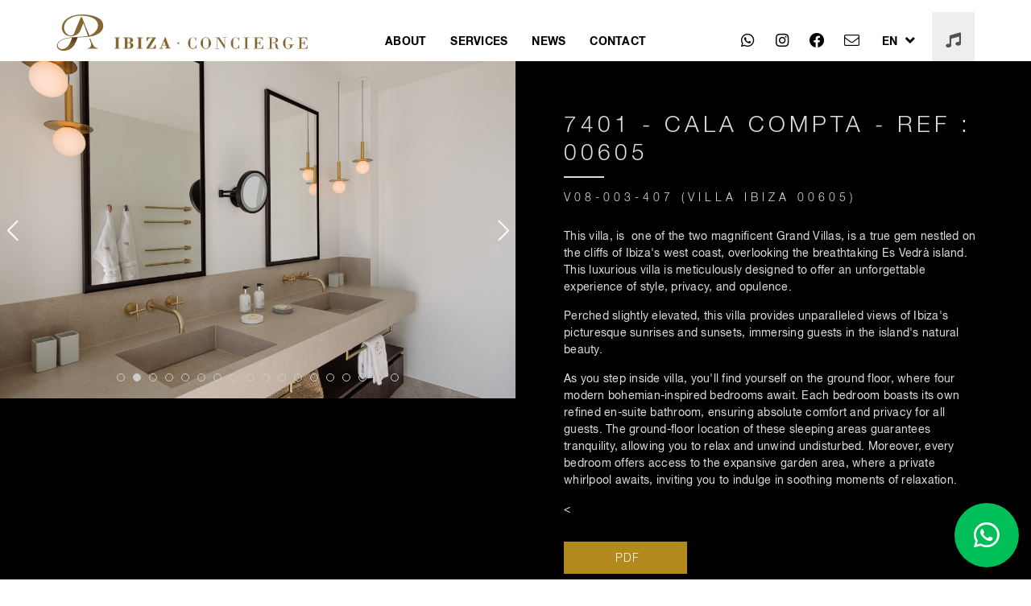

--- FILE ---
content_type: text/html; charset=ISO-8859-1
request_url: https://apconciergeibiza.com/accomodations/407/en
body_size: 10464
content:
<!DOCTYPE html>
<html lang="es">
 <head>
    <title>Accomodations: 7401 - CALA COMPTA - REF : 00605 | AP CONCIERGE IBIZA</title>
    <!-- Google Tag Manager -->
<script>(function(w,d,s,l,i){w[l]=w[l]||[];w[l].push({'gtm.start':
new Date().getTime(),event:'gtm.js'});var f=d.getElementsByTagName(s)[0],
j=d.createElement(s),dl=l!='dataLayer'?'&l='+l:'';j.async=true;j.src=
'https://www.googletagmanager.com/gtm.js?id='+i+dl;f.parentNode.insertBefore(j,f);
})(window,document,'script','dataLayer','GTM-57Q2MFN');</script>
<!-- End Google Tag Manager -->
<meta http-equiv="Content-Type" content="text/html; charset=iso-8859-1">
<meta http-equiv="X-UA-Compatible" content="IE=edge,chrome=1"/>
<meta name="viewport" content="width=device-width, user-scalable=no"/>
<meta name="format-detection" content="telephone=no">
<!-- site info -->
<meta name="application-name" content="apconciergeibiza.com" />
<meta name="copyright" content="apconciergeibiza.com" />
<meta name="author" content="apconciergeibiza.com"/>
<meta name="keywords" content="This,villa,,is ,one,of,the,two,magnificent,Grand,Villas,,is,a,true,gem,nestled,on,the,cliffs,of,Ibiza's,west,coast,,overlooking,the,breathtaking,Es,Vedrà,island.,This,luxurious,villa,is,meticulously,designed,to,offer,an,unforgettable,experience,of,style,,privacy,,and,opulence.Perched,slightly..."/>
<meta name="news_keywords" content="This,villa,,is ,one,of,the,two,magnificent,Grand,Villas,,is,a,true,gem,nestled,on,the,cliffs,of,Ibiza's,west,coast,,overlooking,the,breathtaking,Es,Vedrà,island.,This,luxurious,villa,is,meticulously,designed,to,offer,an,unforgettable,experience,of,style,,privacy,,and,opulence.Perched,slightly...">
<meta name="description" content="This villa, is  one of the two magnificent Grand Villas, is a true gem nestled on the cliffs of Ibiza's west coast, overlooking the breathtaking Es Vedrà island. This luxurious villa is meticulously designed to offer an unforgettable experience of style, privacy, and opulence.Perched slightly..."/>
<meta name="alt-tags" content=""/>
<meta name="robots" content="index, archive, follow"/>

<!-- Schema.org markup for Google+ -->
<meta itemprop="name" content="Accomodations 7401 - CALA COMPTA - REF : 00605" />
<meta itemprop="description" content="This villa, is  one of the two magnificent Grand Villas, is a true gem nestled on the cliffs of Ibiza's west coast, overlooking the breathtaking Es Vedrà island. This luxurious villa is meticulously designed to offer an unforgettable experience of style, privacy, and opulence.Perched slightly..." />
<meta itemprop="image" content="https://www.apconciergeibiza.com/assets/images/web_thumb.jpg" />

<!-- Twitter Card data -->
<meta name="twitter:card" content="summary_large_image" />
<meta name="twitter:site" content="@apibiza" />
<meta name="twitter:title" content="Accomodations 7401 - CALA COMPTA - REF : 00605" />
<meta name="twitter:description" content="This villa, is  one of the two magnificent Grand Villas, is a true gem nestled on the cliffs of Ibiza's west coast, overlooking the breathtaking Es Vedrà island. This luxurious villa is meticulously designed to offer an unforgettable experience of style, privacy, and opulence.Perched slightly..." />
<meta name="twitter:creator" content="@apibiza" />
<meta name="twitter:image" content="https://www.apconciergeibiza.com/assets/images/web_thumb.jpg" />

<!-- Open Graph data -->
<meta property="og:type" content="website" />
<meta property="og:title" content="Accomodations 7401 - CALA COMPTA - REF : 00605" />
<meta property="og:image" content="https://www.apconciergeibiza.com/assets/images/web_thumb.jpg" />
<meta property="og:description" content="This villa, is  one of the two magnificent Grand Villas, is a true gem nestled on the cliffs of Ibiza's west coast, overlooking the breathtaking Es Vedrà island. This luxurious villa is meticulously designed to offer an unforgettable experience of style, privacy, and opulence.Perched slightly..." />
<meta property="og:site_name" content="AP CONCIERGE IBIZA" />

<base href="https://apconciergeibiza.com/"/>

<!-- fav & smartphone icons -->
<link rel="apple-touch-icon" sizes="57x57" href="assets/ico/apple-touch-icon-57x57.png">
<link rel="apple-touch-icon" sizes="60x60" href="assets/ico/apple-touch-icon-60x60.png">
<link rel="apple-touch-icon" sizes="72x72" href="assets/ico/apple-touch-icon-72x72.png">
<link rel="apple-touch-icon" sizes="76x76" href="assets/ico/apple-touch-icon-76x76.png">
<link rel="apple-touch-icon" sizes="114x114" href="assets/ico/apple-touch-icon-114x114.png">
<link rel="apple-touch-icon" sizes="120x120" href="assets/ico/apple-touch-icon-120x120.png">
<link rel="apple-touch-icon" sizes="144x144" href="assets/ico/apple-touch-icon-144x144.png">
<link rel="apple-touch-icon" sizes="152x152" href="assets/ico/apple-touch-icon-152x152.png">
<link rel="apple-touch-icon" sizes="180x180" href="assets/ico/apple-touch-icon-180x180.png">
<link rel="icon" type="image/png" href="assets/ico/favicon-32x32.png" sizes="32x32">
<link rel="icon" type="image/png" href="assets/ico/favicon-194x194.png" sizes="194x194">
<link rel="icon" type="image/png" href="assets/ico/favicon-96x96.png" sizes="96x96">
<link rel="icon" type="image/png" href="assets/ico/android-chrome-192x192.png" sizes="192x192">
<link rel="icon" type="image/png" href="assets/ico/favicon-16x16.png" sizes="16x16">
<link rel="manifest" href="assets/ico/manifest.json">
<link rel="mask-icon" href="assets/ico/safari-pinned-tab.svg" color="#876816">
<link rel="shortcut icon" href="assets/ico/favicon.ico">
<meta name="msapplication-TileColor" content="#da532c">
<meta name="msapplication-TileImage" content="assets/ico/mstile-144x144.png">
<meta name="msapplication-config" content="assets/ico/browserconfig.xml">
<meta name="theme-color" content="#876816">

<!-- jquery -->
<script type="text/javascript" src="assets/js/jquery-1.11.3.min.js"></script>
<script type="text/javascript" src="assets/js/jquery.easing.1.3.min.js"></script>
<!-- font-awesome
<link rel="stylesheet" href="assets/css/font-awesome.css" type="text/css"/>
-->
<!-- font-awesome -->
<link rel="stylesheet" href="assets/css/font-awesome.css?v=1.0" type="text/css" />
<!-- animate.css -->
<link rel="stylesheet" href="assets/css/animate.css" type="text/css"/>
<!-- jquery.scrollTo -->
<script type="text/javascript" src="assets/js/jquery.scrollTo-1.4.3.1-min.js"></script>

<script type="text/javascript" src="assets/js/pace.min.js"></script>

<!-- Rent a car -->
<script type="text/javascript" src="assets/js/iframeResizer.min.js"></script>

<!-- bootstrap-datetimepicker -->
<link rel="stylesheet" href="assets/css/bootstrap-datetimepicker.min.css" type="text/css"/>
<script type="text/javascript" src="assets/js/moment.js"></script>
<script type="text/javascript" src="assets/js/bootstrap-datetimepicker.min.js"></script>

<!-- owl.carousel -->
<link rel="stylesheet" href="assets/css/owl.carousel.css" type="text/css"/>
<script type="text/javascript" src="assets/js/owl.carousel.min.js"></script>

<!-- owl.carousel2 
<link rel="stylesheet" href="assets/css/owl.carousel2.css" type="text/css"/>
<link rel="stylesheet" href="assets/css/owl.theme.default.min2.css" type="text/css"/>
<script type="text/javascript" src="assets/js/owl.carousel2.js"></script>
-->
<!-- waypoint.js -->
<script type="text/javascript" src="assets/js/waypoint.js"></script>
<script type="text/javascript" src="assets/js/jquery.inview.min.js"></script>
<!-- jquery.nav.js -->
<script type="text/javascript" src="assets/js/jquery.nav.js"></script>
<!-- validator.min.js -->
<script type="text/javascript" src="assets/js/validator.min.js"></script>
<!--lazy.js -->
<script type="text/javascript" src="assets/js/lazy.js"></script>
<!-- bootstrap -->
<link rel="stylesheet" href="assets/css/bootstrap.min.css" type="text/css"/>
<!-- main -->
<link rel="stylesheet" href="assets/css/normalize.css" type="text/css"/>
<link rel="stylesheet" href="assets/css/main.css" type="text/css"/>
<!-- HTML5 shim and Respond.js IE8 support of HTML5 elements and media queries -->
<!--[if lt IE 9]>
  <script src="https://oss.maxcdn.com/libs/html5shiv/3.7.0/html5shiv.js"></script>
  <script src="https://oss.maxcdn.com/libs/respond.js/1.4.2/respond.min.js"></script>
<![endif]-->
<script type="application/ld+json">
{
  "@context": "http://schema.org",
  "@type": "Ibiza",
  "name": "AP Ibiza Concierge",
  "description": "<p>This villa, is  one of the two magnificent Grand Villas, is a true gem nestled on the cliffs of Ibiza's west coast, overlooking the breathtaking Es Vedrà island. This luxurious villa is meticulously designed to offer an unforgettable experience of style, privacy, and opulence.</p><p><br></p><p...",
  "url": "https://apconciergeibiza.com/",
  "touristType": {
    "@type": "Audience",
    "audienceType": [
      "Travel tourism",
      "Cultural tourism",
      "Entertainment tourism",
      "Ibiza tourism",
    ]
  },
  "geo": {
    "@type": "GeoCoordinates",
    "latitude": "38.584800",
    "longitude": "1.254800"
  },
  "event": {
    "@type": "Event",
    "name": "ACCOMMODATIONS",
    "description": "Fully equipped apartments in the best areas of the island, the most exclusive Villas, or accommodation in the most prestigious hotels of Ibiza (Ushuaia, Ushuaia Tower, Hard Rock Hotel, Hotel Pacha, Hotel Destination, etc.)",
    "location": [
      "2&3 BEDROOMS",
      "4&5 BEDROOMS",
      "LARGE VILLAS",
      "APARTMENTS 1 & 2 ROOMS",
      "APARTMENTS 3 & 4 ROOMS",
      "HOTELS"
    ],
    "url": "https://apconciergeibiza.com/#reservations-villas"
  },
  "event": {
    "@type": "Event",
    "name": "CARS",
    "description": "We offer the most prestigious brands in the world at your disposal in one place.",
    "location": [
      "STANDARD CARS",
      "PREMIUM CARS",
      "LUXURY CARS"
    ],
    "url": "https://apconciergeibiza.com/#reservations-cars"
  },
  "event": {
    "@type": "Event",
    "name": "BOATS",
    "description": "Live an authentic experience on board our boats.<br>Enjoy sailing on Ibiza with its coves and beaches.<br>Discover Formentera, a paradisiacal place, with its wonderful waters and exotic restaurants.",
    "location": [
      "UP TO 15 MTS.",
      "UP TO 30 MTS.",
      "MORE THAN 30 MTS.",
      "ACTIVITIES",
      "SAILBOATS",
      "CATAMARANS"
    ],
    "url": "https://apconciergeibiza.com/#reservations-boats"
  },
  "event": {
    "@type": "Event",
    "name": "PRIVE JETS",
    "description": "Traveling by private plane offers Flexibility and Comfort on board. 
					 Access to private terminals, Security, and absolute Confidentiality. 
					 Avoid cumbersome procedures, long queues at check-in and long waits at security controls.",
    "location": [
      "LIGHT JETS",
      "MID SIZE JETS",
      "SUPER MID SIZE JETS",
      "HEAVY JETS",
      "HELICOPTERS"
    ],
    "url": "https://apconciergeibiza.com/#reservations-jets"
  },
  "event": {
    "@type": "Event",
    "name": "PRIVATE CHOFER",
    "description": "We offer you the opportunity to arrange a transfer service in our modern vehicles, with all their comforts.<br>
In this way you will have at your disposal, professional drivers, experienced and qualified during the journey or time hired.<br>
Arrive at Ibiza Airport and have one of our private drivers who will be waiting for you upon your arrival, will help you with your luggage and will drive you to your Villa, Apartment or Hotel.<br>
<br>
This way you will not waste time in queues and endless waiting.<br>
Take advantage of the time of your vacation and enjoy from the first minute of your arrival to the island.",
    "location": [
      "STANDARD  SERVICES",
      "PREMIUM SERVICES",
      "MINI BUS SERVICES",
      "BUS SERVICES"
    ],
    "url": "https://apconciergeibiza.com/#reservations-transfers"
  },
  "event": {
    "@type": "Event",
    "name": "AQUATIC GAMES",
    "description": "With highly qualified staff and state-of-the-art professional equipment, we offer different aquatic games activities.",
    "location": [
      "AQUATIC GAMES"
    ],
    "url": "https://apconciergeibiza.com/#reservations-games"
  }
}
</script>
</head>
<body>
  
	<!-- Google Tag Manager (noscript) -->
<noscript><iframe src="https://www.googletagmanager.com/ns.html?id=GTM-57Q2MFN"
height="0" width="0" style="display:none;visibility:hidden"></iframe></noscript>
<!-- End Google Tag Manager (noscript) -->
<div id="preload-cover">
	<div class="logo" style="background: url('assets/images/logo_g.svg') center center no-repeat;"></div>
</div>

<header>
	<div class="music-player hidden-xs">
		<a href="#" class="btn-close"></a>
		<div class="container">
			<div class="row">
				<div class="col-sm-6 col-sm-offset-3">
					<!--<iframe width="100%" height="450" scrolling="no" frameborder="no" allow="autoplay" src="https://w.soundcloud.com/player/?url=https%3A//api.soundcloud.com/playlists/354104163&color=%23b1891d&auto_play=false&hide_related=false&show_comments=true&show_user=true&show_reposts=false&show_teaser=true"></iframe>-->
					<iframe width="100%" height="450" scrolling="no" frameborder="no" allow="autoplay" src="https://w.soundcloud.com/player/?url=https%3A//api.soundcloud.com/users/1589282&color=%23b1891d&auto_play=false&hide_related=false&show_comments=true&show_user=true&show_reposts=false&show_teaser=true"></iframe>
				</div>
			</div>
		</div>
	</div>	
	<div class="container">
		<nav class="navbar">
			<div class="navbar-header">
				<a class="music-player-toggle hidden-xs" href="#">
					<i class="fa fa-music fa-fw fa-lg"></i>
				</a>
				<button type="button" class="navbar-toggle collapsed" data-toggle="collapse" data-target="#nav-main" aria-expanded="false">
					<span class="sr-only">Toggle navigation</span>
					<span class="icon-bar"></span>
					<span class="icon-bar"></span>
					<span class="icon-bar"></span>
				</button>
				<span class="hidden-xs hidden-sm hidden-md">
					<a class="navbar-brand" style="width:313px;background: url('assets/images/logo.svg') left center no-repeat;background-size: 313px 45px;background-size: contain !important;" href="home/en"></a>
				</span>
				<span class="hidden-lg hidden-xl">
					<a class="navbar-brand" style="width:45px;background: url('assets/images/logo_mobile.svg') left center no-repeat;background-size: 45px 45px;" href="home/en"></a>
				</span>
			</div>
			<div class="collapse navbar-collapse" id="nav-main">
				<ul class="nav-sections nav navbar-nav navbar-centered">
					<li><a href="index.php#about" class="link" data-target="#about">ABOUT</a></li>
					<li><a href="index.php#services" class="link" data-target="#services">SERVICES</a></li>
					<li><a href="index.php#news" class="link" data-target="#news">NEWS</a></li>
					<li><a href="index.php#contact" class="link" data-target="#contact">CONTACT</a></li>
					
				</ul>
				<ul class="nav-social nav navbar-nav navbar-right">
					<li><a class="tight" href="tel:+34697378843" id="track_phone"><i class="fab fa-whatsapp fa-fw fa-lg"></i></a></li>
					<!--<li><a class="tight" href="#"><i class="fab fa-twitter fa-fw fa-lg"></i></a></li>-->
					<li><a class="tight" href="https://www.instagram.com/ap_ibiza" id="track_ins"><i class="fab fa-instagram fa-fw fa-lg"></i></a></li>
					<li><a class="tight" href="http://web.facebook.com/apibiza/" id="track_fbk"><i class="fab fa-facebook fa-fw fa-lg"></i></a></li>
					<li><a class="tight" href="/cdn-cgi/l/email-protection#90f9fef6ffd0f1e0f3fffef3f9f5e2f7f5f9f2f9eaf1bef3fffd" id="track_mail"><i class="fal fa-envelope fa-fw fa-lg"></i></a></li>
					<li class="dropdown">
						<a href="#" class="dropdown-toggle" data-toggle="dropdown">EN <i class="fas fa-angle-down fa-fw fa-lg"></i></a>
						<ul class="dropdown-menu">
							<li><a href="accomodations/407/es/">ES</a></li>
							<li><a href="accomodations/407/en/">EN</a></li>
						</ul>
					</li>
					<li><a class="music-player-toggle" href="#"><i class="fa fa-music fa-fw fa-lg"></i></a></li>
				</ul>
			</div>
		</nav>
	</div>
</header>
<script data-cfasync="false" src="/cdn-cgi/scripts/5c5dd728/cloudflare-static/email-decode.min.js"></script><script type="text/javascript">

	$(function(){

		$('.music-player').slideUp(0);
		$('.music-player-toggle').click(function(){
			if ($('.music-player').is(':visible')) {
				$('.music-player').slideUp();
			} else {
				$('.music-player').slideDown();
			}
			return false;
		});
		$('.music-player .btn-close').click(function(){
			$('.music-player').slideUp();
			return false;
		});

	});

</script>
	<div class="wrapper wrapper-pd-t">

		<section id="detalle">

			<div id="reservations" class="bg bg-b">
				<div class="container-fluid">
					<div class="row">
						<div class="col-md-6 col-no-pd-r bg bg-b">
							<div class="reservations-carousel carousel has-dots has-nav fh1 mg-lg-b">
								<div class="slide fh1" style="background: url(images/accomodations/7Pines-DayONE-EDITED-HighRes-228-01.jpg) center center no-repeat;"></div><div class="slide fh1" style="background: url(images/accomodations/7Pines-DayONE-EDITED-HighRes-164-01.jpg) center center no-repeat;"></div><div class="slide fh1" style="background: url(images/accomodations/7Pines-DayONE-EDITED-HighRes-155-01.jpg) center center no-repeat;"></div><div class="slide fh1" style="background: url(images/accomodations/7Pines-DayONE-EDITED-HighRes-01-1-.jpg) center center no-repeat;"></div><div class="slide fh1" style="background: url(images/accomodations/7Pines-DayONE-EDITED-HighRes-57-01.jpg) center center no-repeat;"></div><div class="slide fh1" style="background: url(images/accomodations/7Pines-DayONE-EDITED-HighRes-73-01.jpg) center center no-repeat;"></div><div class="slide fh1" style="background: url(images/accomodations/7Pines-DayONE-EDITED-HighRes-173-01.jpg) center center no-repeat;"></div><div class="slide fh1" style="background: url(images/accomodations/7Pines-DayONE-EDITED-HighRes-6-01.jpg) center center no-repeat;"></div><div class="slide fh1" style="background: url(images/accomodations/7Pines-DayONE-EDITED-HighRes-167-01.jpg) center center no-repeat;"></div><div class="slide fh1" style="background: url(images/accomodations/7Pines-DayONE-EDITED-HighRes-23-01.jpg) center center no-repeat;"></div><div class="slide fh1" style="background: url(images/accomodations/7Pines-DayONE-EDITED-HighRes-237-01.jpg) center center no-repeat;"></div><div class="slide fh1" style="background: url(images/accomodations/7Pines-DayONE-EDITED-HighRes-204-01.jpg) center center no-repeat;"></div><div class="slide fh1" style="background: url(images/accomodations/7Pines-DayONE-EDITED-HighRes-176-01.jpg) center center no-repeat;"></div><div class="slide fh1" style="background: url(images/accomodations/7Pines-DayONE-EDITED-HighRes-236-01.jpg) center center no-repeat;"></div><div class="slide fh1" style="background: url(images/accomodations/7Pines-DayTWO-EDITED-HighRes-133-01.jpg) center center no-repeat;"></div><div class="slide fh1" style="background: url(images/accomodations/7Pines-DayONE-EDITED-HighRes-182-01.jpg) center center no-repeat;"></div><div class="slide fh1" style="background: url(images/accomodations/7Pines-DayTWO-EDITED-HighRes-208-01.jpg) center center no-repeat;"></div><div class="slide fh1" style="background: url(images/accomodations/7Pines-DayONE-EDITED-HighRes-228-01.jpg) center center no-repeat;"></div>							</div>
						</div>
						<div class="col-md-6 col-no-pd-l">
							<div class="bg bg-b pd-full-xlg">
								<div class="caption caption-auto">
									<article class="mg-lg-b">
										<h1 class="subtitle color-w mg-lg-b">7401 - CALA COMPTA - REF : 00605</h1>
										<h4 class="sub-subtitle color-w mg-lg-b">V08-003-407 (VILLA IBIZA 00605)</h4>
										<p>This villa, is  one of the two magnificent Grand Villas, is a true gem nestled on the cliffs of Ibiza's west coast, overlooking the breathtaking Es Vedrà island. This luxurious villa is meticulously designed to offer an unforgettable experience of style, privacy, and opulence.</p><p>Perched slightly elevated, this villa provides unparalleled views of Ibiza's picturesque sunrises and sunsets, immersing guests in the island's natural beauty.</p><p>As you step inside villa, you'll find yourself on the ground floor, where four modern bohemian-inspired bedrooms await. Each bedroom boasts its own refined en-suite bathroom, ensuring absolute comfort and privacy for all guests. The ground-floor location of these sleeping areas guarantees tranquility, allowing you to relax and unwind undisturbed. Moreover, every bedroom offers access to the expansive garden area, where a private whirlpool awaits, inviting you to indulge in soothing moments of relaxation.</p><											
									</article>
									<div class="row">
										<div class="col-sm-4">
											<!--<div class="card-dates mg-lg-b">
												<p class="color-w small">Disponibilidad:</p>
												<span class="card-date">
													<span class="month">MAR</span>
													<span class="day">1</span>
												</span>
												<span class="card-date">
													<span class="month">JUN</span>
													<span class="day">30</span>
												</span>
											</div>-->
											<a href="images/accomodations/VILLA-00605.pdf" class="btn btn-primary full">
									<i class="fa fa-file-pdf-o"></i> PDF</span>
								</a>										</div>
										<!--
										<div class="col-sm-4">
											<a 
												href="#" 
												class="btn btn-primary full" 
												data-toggle="modal"
												data-target="#modal-reserve-now"
												data-id="407"
												data-table="accomodations">
													RESERVE NOW
											</a>
										</div>
										-->
									</div>
								</div>
							</div>
						</div>
					</div>
					
										
					<div class="container bg bg-b pd-full-lg">
						
						<div class="section-title">
							<h2 class="title dotfx color-gt title-lg mg-lg-b">MAKE YOUR RESERVATION</h2>
						</div>
						
						<!--<h1 class="subtitle color-w mg-sm-b"></h1>-->
						
												<!--
						<div class="desc color-gl mg-lg-b" style="height: 4.5em; overflow-y: hidden;">
													</div>
						-->
						<form action="#" name="formReserva" method="POST" id="formReserva" data-toggle="validator">
							<input type="hidden" name="titulo" value="">
							<div class="row">
								<div class="col-sm-6">
									<div class="form-group">
										<input type="text" name="fecha_desde" class="form-control datepicker datepicker-from" placeholder="FROM" required>
									</div>
									<div class="form-group">
										<input type="text" name="fecha_hasta" class="form-control datepicker datepicker-to" placeholder="TO" required>
									</div>
								</div>
								<div class="col-sm-6">
									<div class="form-group">
										<input type="text" class="form-control" name="nombre" placeholder="NAME" required>
									</div>
									<div class="form-group">
										<input type="email" class="form-control" name="email" placeholder="EMAIL" required>
										<div class="help-block with-errors"></div>
									</div>
									<div class="form-group">
										<input type="text" class="form-control" name="telefono" placeholder="PHONE" required>
									</div>
								</div>
							</div>
							<div class="form-group">
								<textarea rows="3" class="form-control" name="mensaje" placeholder="DETAILS"></textarea>
							</div>
							<div class="row">
								<div class="col-sm-6 col-sm-offset-6">
									<button id="formReservaSubmit" type="submit" class="btn btn-ghost1 full mg-t">RESERVE NOW</button>
								</div>
							</div>
							<p class="form-response color-w mg-t" id="formResponseReserva"></p>
						</form>
					</div>
						
					</div>
					
					<!--
					<div id="request-villas" class="bg bg-gl pd-full-lg">
						<div class="section-title mg-xlg-b">
							<h2 class="title dotfx color-gt title-lg">RELATED </h2>
						</div>
						<div class="request-villas-carousel carousel has-nav nav-outer">
													</div>
					</div>
					-->

				</div>
			</div>

		</section>

		<!-- MODAL -->
		<section class="modal fade" id="modal-reserve-now"></section>
		<!-- /MODAL -->
		
	</div>

	<footer>
	<div class="container">
		<div class="row">
			<div class="col-sm-8">
				<p class="copy no-mg color-gl">&copy; 2016-2026&mdash;AP CONCIERGE IBIZA. <br class="visible-xs">ALL RIGHTS RESERVED.</p>
			</div>
			<div class="col-sm-4">
				<a href="https://www.tripi.digital" class="logo-tripi pull-right" target="_blank"></a>
				<div class="clearfix"></div>
			</div>
		</div>
	</div>
	
	<a id="whapp-desktop" href="https://wa.me/34697378843" target="_blank" data-number="+34697378843" data-auto-text="">
		<div class="icon-wrapper">
			<i class="fab fa-whatsapp fa-fw"></i>
		</div>
	</a>
	
	<a id="whapp-mobile" href="https://wa.me/34697378843" target="_blank" data-number="+34697378843" data-auto-text="">
		<div class="icon-wrapper">
			<i class="fab fa-whatsapp fa-fw"></i>
		</div>
	</a>

</footer>



<!--<section id="modal-reserve-now" class="modal fade" tabindex="-1" role="dialog">
	<div class="modal-dialog modal-lg">
		<div class="modal-content bg bg-gd">
			<div class="modal-header">
				<button type="button" class="close color-w" data-dismiss="modal" aria-label="Close">
					<i class="fa fa-times fa-fw fa-lg"></i>
				</button>
			</div>
			<div class="modal-body">
				<div class="section-title mg-xlg-b">
					<h2 class="title dotfx color-g title-lg">MAKE YOUR RESERVATION</h2>
				</div>
				<h3 class="subtitle color-w mg-b">The quick, brown fox jumps over a lazy dog.</h3>
				<p class="color-gl mg-lg-b">Bawds jog, flick quartz, vex nymphs. Waltz, bad nymph, for quick jigs vex! Fox nymphs grab quick-jived waltz. Brick quiz whangs jumpy veldt fox. Bright vixens jump; dozy fowl quack. Quick wafting zephyrs vex bold Jim.</p>
				<form action="#">
					<div class="row">
						<div class="col-sm-6">
							<div class="form-group">
								<input type="text" class="form-control datepicker" placeholder="FROM">
							</div>
							<div class="form-group">
								<input type="text" class="form-control datepicker" placeholder="TO">
							</div>
						</div>
						<div class="col-sm-6">
							<div class="form-group">
								<input type="text" class="form-control" placeholder="NAME">
							</div>
							<div class="form-group">
								<input type="text" class="form-control" placeholder="EMAIL">
							</div>
							<div class="form-group">
								<input type="text" class="form-control" placeholder="PHONE">
							</div>
						</div>
					</div>
					<div class="form-group">
						<textarea name="" id="" cols="30" rows="3" class="form-control" placeholder="DETAILS"></textarea>
					</div>
					<div class="row">
						<div class="col-sm-6 col-sm-offset-6">
							<a href="#" class="btn btn-ghost1 full mg-t">CONFIRM</a>	
						</div>
					</div>
					<p class="form-response color-w mg-t"><i class="fa fa-check fa-fw"></i> Mensaje enviado con éxito!</p>
					<p class="form-response color-w mg-t"><i class="fa fa-times fa-fw"></i> Existen errores durante el envío del mensaje.</p>
				</form>
			</div>
		</div>
	</div>
</section>-->

<section id="modal-moreinfo-villas" class="modal fade" tabindex="-1" role="dialog">
	<div class="modal-dialog modal-lg">
		<div class="modal-content bg bg-b">
			<div class="modal-header">
				<button type="button" class="close color-w" data-dismiss="modal" aria-label="Close">
					<i class="fa fa-times fa-fw fa-lg"></i>
				</button>
			</div>
			<div class="modal-body">
				<div class="section-title mg-xlg-b">
					<h2 class="title dotfx color-g title-lg">ACCOMMODATIONS: MORE INFO</h2>
				</div>
				<h3 class="subtitle color-w mg-b">PERSONALIZED SERVICE:</h3>
				<p class="color-gl mg-lg-b">Contact us and in less than 24 hours we will be sending you all the information you need.<br>Our specialists will advise you in an effective and efficient way your request.</p>
				<h3 class="subtitle color-w mg-b">CLEANING:</h3>
				<p class="color-gl mg-lg-b">All our Villas and Apartments have a weekly cleaning service.<br>Extra cleaning services can be offered at the request of the client.</p>
				<h3 class="subtitle color-w mg-b">CHECK IN &amp; CHECK OUT:</h3>
				<p class="color-gl mg-lg-b">All property check-ins are from 4:00 p.m. and check-out from 10:00 p.m.<br>In case of special requests please contact us.</p>
				<h3 class="subtitle color-w mg-b">RESERVATIONS:</h3>
				<p class="color-gl mg-lg-b">Once the villa, apartment or hotel is chosen, you can make your reservation with the following means of payment: bank transfer, credit card or paypal, and also through our app.</p>
				<h3 class="subtitle color-w mg-b">BAIL:</h3>
				<p class="color-gl mg-lg-b">In all our properties the deposit will be charged as a deposit at the time of CHECK IN and will be returned at the time of CHECK OUT.</p>
			</div>
		</div>
	</div>
</section>

<section id="modal-moreinfo-cars" class="modal fade" tabindex="-1" role="dialog">
	<div class="modal-dialog modal-lg">
		<div class="modal-content bg bg-b">
			<div class="modal-header">
				<button type="button" class="close color-w" data-dismiss="modal" aria-label="Close">
					<i class="fa fa-times fa-fw fa-lg"></i>
				</button>
			</div>
			<div class="modal-body">
				<div class="section-title mg-xlg-b">
					<h2 class="title dotfx color-g title-lg">CARS: MORE INFO</h2>
				</div>
				<h3 class="subtitle color-w mg-sm-b">PERSONALIZED SERVICE:</h3>
				<p class="color-gl mg-lg-b">We have an exclusive delivery service anywhere in Ibiza that you want.</p>
				<h3 class="subtitle color-w mg-sm-b">AIRPORT:</h3>
				<p class="color-gl mg-lg-b">We have a personalized service, where an agent of our team will be waiting for you upon arrival for the delivery of your vehicle, as well as your delivery.</p>
				<h3 class="subtitle color-w mg-sm-b">AVOIDING THIS WAY:</h3>
				<p class="color-gl mg-lg-b">Cumbersome procedures, transfers and endless waiting.</p>
				<h3 class="subtitle color-w mg-sm-b">QUERIES:</h3>
				<p class="color-gl mg-lg-b">When hiring our services we have a special service of consultations 24 hours for your satisfaction and comfort.</p>
				<h3 class="subtitle color-w mg-sm-b">SECURITY:</h3>
				<p class="color-gl mg-lg-b">
		Security, Assistance and Customer Satisfaction is our Priority.<br>
		Do not hesitate to book online or get in touch with us at any time.<br>
		Send us your request to <a class="color-w" href="/cdn-cgi/l/email-protection#9cf5f2faf3dcfdecfff3f2fff5f9eefbf9f5fef5e6fdb2fff3f1"><span class="__cf_email__" data-cfemail="9ef7f0f8f1deffeefdf1f0fdf7fbecf9fbf7fcf7e4ffb0fdf1f3">[email&#160;protected]</span></a> and in less than 24 hours we will answer your request.<br>
		Just enjoy driving on your vacation and worry-free.</p>
			</div>
		</div>
	</div>
</section>

<section id="modal-moreinfo-boats" class="modal fade" tabindex="-1" role="dialog">
	<div class="modal-dialog modal-lg">
		<div class="modal-content bg bg-b">
			<div class="modal-header">
				<button type="button" class="close color-w" data-dismiss="modal" aria-label="Close">
					<i class="fa fa-times fa-fw fa-lg"></i>
				</button>
			</div>
			<div class="modal-body">
				<div class="section-title mg-xlg-b">
					<h2 class="title dotfx color-g title-lg">BOATS: MORE INFO</h2>
				</div>
				<h3 class="subtitle subtitle-right color-w mg-sm-b">SERVICE:</h3>
				<p class="color-gl mg-lg-b">We offer you a wide and varied fleet of boats of all kinds.<br>We advise the client both in the choice of the boat, and with the choice of the destination that best suits your needs.<br>In all our boats, we offer on board: towels, drinks and snacks.<br>We also have state-of-the-art equipment in water sports.</p>
				<h3 class="subtitle subtitle-right color-w mg-sm-b">OUR TEAM:</h3>
				<p class="color-gl mg-lg-b">Our team is made up of professionals who will advise you and help you organize your experience at all times.<br>We know all the destinations and key points of the island in depth to take you to authentic places.<br>Our expert captains and sailors will accompany you on the crossings and will be at your disposal for whatever you need.</p>
				<h3 class="subtitle subtitle-right color-w mg-sm-b">SECURITY:</h3>
				<p class="color-gl mg-lg-b">We check daily the boats and the crew so that everything is perfect.<br>Maximum professionalism and safety on board.<br>All departures will be subject to weather conditions, to ensure the safety and enjoyment of the customer at all times.</p>
				<h3 class="subtitle subtitle-right color-w mg-sm-b">HOW TO BOOK:</h3>
				<p class="color-gl mg-lg-b">TOO EASY:<br><br>1. Choose one of our boats from our Web or App.<br>2. Choose the necessary date/s.<br><br>Get in touch with us at <a href="/cdn-cgi/l/email-protection" class="__cf_email__" data-cfemail="b0d9ded6dff0d1c0d3dfded3d9d5c2d7d5d9d2d9cad19ed3dfdd">[email&#160;protected]</a> and in short a consultant will contact you to give you all the necessary information, confirm availability and make the reservation.</p>
				<h3 class="subtitle subtitle-right color-w mg-sm-b">HOME SERVICE:</h3>
				<p class="color-gl mg-lg-b">Once the reservation is confirmed you can make the payment via online or use the reservation service at home.<br>Where an agent will go to your apartment, villa or hotel, to withdraw the sign and leave your proof of warranty.<br>This system is operational during the summer from 10:00 to 22:00 hs.</p>
				<h3 class="subtitle subtitle-right color-w mg-sm-b">TERMS:</h3>
				<p class="color-gl mg-lg-b">To confirm the reservation is 50% of the cost of the boat.<br>The other 50% is paid before departure.<br>Fuel is not included in the rental price. Our staff before the reservation will specify the average consumption before departure.<br>You can pay in cash or by credit card.</p>
			</div>
		</div>
	</div>
</section>

<section id="modal-moreinfo-airplane" class="modal fade" tabindex="-1" role="dialog">
	<div class="modal-dialog modal-lg">
		<div class="modal-content bg bg-b">
			<div class="modal-header">
				<button type="button" class="close color-w" data-dismiss="modal" aria-label="Close">
					<i class="fa fa-times fa-fw fa-lg"></i>
				</button>
			</div>
			<div class="modal-body">
				<div class="section-title mg-xlg-b">
					<h2 class="title dotfx color-g title-lg">EXPRESS QUOTE</h2>
				</div>
				
				<form action="#" name="formExpressCotizacion" method="POST" id="formExpressCotizacion" role="form" data-toggle="validator">
					<input type="hidden" name="titulo" value="">
					<div class="row">
						<div class="col-sm-6">
							<div class="form-group">
								<input type="text" name="lugar_salida" class="form-control" placeholder="DEPARTURE PLACE" required />
							</div>
							<div class="form-group">
								<input type="text" name="lugar_llegada" class="form-control" placeholder="ARRIVAL PLACE" required />
							</div>
						</div>
						<div class="col-sm-3">
							<div class="form-group">
								<input type="text" name="fecha_salida" class="form-control datepicker datepicker-from" placeholder="DEPARTURE DATE" required />
							</div>
							<div class="form-group">
								<input type="text" name="fecha_llegada" class="form-control datepicker datepicker-to" placeholder="ARRIVAL DATE" required />
							</div>
						</div>
						<div class="col-sm-3">
							<div class="form-group">
								<input type="text" name="hora_salida" class="form-control" placeholder="DEPARTURE TIME" required />
							</div>
							<div class="form-group">
								<input type="text" name="hora_llegada" class="form-control" placeholder="ARRIVAL TIME" required />
							</div>
						</div>
						<div class="col-sm-6">
							<div class="form-group">
								<input type="number" class="form-control" name="cantidad_pasajeros" placeholder="PASSENGERS" required />
							</div>
						</div>
						<div class="col-sm-6">
							<div class="form-group">
								<input type="text" class="form-control" name="nombre" placeholder="NAME" required />
							</div>
						</div>
						<div class="col-sm-6">
							<div class="form-group">
								<input type="text" class="form-control" name="empresa" placeholder="COMPANY" required />
							</div>
						</div>
						<div class="col-sm-6">
							<div class="form-group">
								<input type="number" class="form-control" name="telefono" placeholder="PHONE" required />
							</div>
						</div>
						<div class="col-sm-6">
							<div class="form-group">
								<input type="email" class="form-control" name="email" placeholder="EMAIL" required />
							</div>
						</div>
					</div>
					<div class="form-group">
						<textarea rows="3" class="form-control" name="informacion_adicional" placeholder="ADDITIONAL INFORMATION"></textarea>
					</div>
					<div class="row">
						<div class="col-sm-6 col-sm-offset-6">
							<button id="formExpressCotizacionSubmit" type="submit" class="btn btn-ghost1 full mg-t">SEND</button>
						</div>
					</div>
					<p class="form-response color-w mg-t" id="formResponseExpressCotizacion"></p>
				</form>
				
			</div>
		</div>
	</div>
</section>

<section id="modal-moreinfo-transfers" class="modal fade" tabindex="-1" role="dialog">
	<div class="modal-dialog modal-lg">
		<div class="modal-content bg bg-b">
			<div class="modal-header">
				<button type="button" class="close color-w" data-dismiss="modal" aria-label="Close">
					<i class="fa fa-times fa-fw fa-lg"></i>
				</button>
			</div>
			<div class="modal-body">
				<div class="section-title mg-xlg-b">
					<h2 class="title dotfx color-g title-lg">PRIVATE CHOFER</h2>
				</div>
				<p class="color-gl mg-lg-b">We offer you the opportunity to arrange a transfer service in our modern vehicles, with all their comforts.<br>
In this way you will have at your disposal, professional drivers, experienced and qualified during the journey or time hired.<br>
Arrive at Ibiza Airport and have one of our private drivers who will be waiting for you upon your arrival, will help you with your luggage and will drive you to your Villa, Apartment or Hotel.<br>
<br>
This way you will not waste time in queues and endless waiting.<br>
Take advantage of the time of your vacation and enjoy from the first minute of your arrival to the island.</p>
			</div>
		</div>
	</div>
</section>

<script data-cfasync="false" src="/cdn-cgi/scripts/5c5dd728/cloudflare-static/email-decode.min.js"></script><script type="text/javascript">
	
	$(function(){
		/*
		
		$('.datepicker').datetimepicker({
			format: 'DD/MM/YYYY'
		});

				*/
		
		$('.datepicker').datetimepicker({
			format: 'DD/MM/YYYY'
		});
		
		$('#formExpressCotizacion').validator().on('submit', function (e) {
	        
        	if (e.isDefaultPrevented()) {
        		$('#formResponseExpressCotizacion').html('<i class="fa fa-times fa-fw"></i> Errores en el envio.');
        	} else {
	        	
        		$.ajax({
        			type: "POST",
        			url: 'process/express_cotizacion.php',
        			data: $(this).serialize(),
        			success: function(response){
        				if(response == 1) {
        					window.dataLayer = window.dataLayer || [];
        					window.dataLayer.push({
        						'event' : 'formExpressCotizacion'
        					});
        					$('#formExpressCotizacion').html('<i class="fa fa-check fa-fw"></i> Solicitud realizada con éxito!');
        					$("#formExpressCotizacionSubmit").hide();
        				} else {
        					$("#formResponseExpressCotizacion").html(response);
        				}
        			}
        			
        		});
        	}
        	return false;
        });

	});

</script>


<script src="assets/js/smooth-scroll.js"></script>

<script src="assets/js/bootstrap.min.js"></script>

<script type="text/javascript">
	
	$(function(){

		$('.dropdown').on('show.bs.dropdown', function(e){
			$(this).find('.dropdown-toggle').addClass('active');
			$(this).find('.dropdown-menu').first().stop(true, true).slideDown(250);
		});

		$('.dropdown').on('hide.bs.dropdown', function(e){
			$(this).find('.dropdown-toggle').removeClass('active');
			$(this).find('.dropdown-menu').first().stop(true, true).slideUp(150);
		});

	});

</script>
<script>
  (function(i,s,o,g,r,a,m){i['GoogleAnalyticsObject']=r;i[r]=i[r]||function(){
  (i[r].q=i[r].q||[]).push(arguments)},i[r].l=1*new Date();a=s.createElement(o),
  m=s.getElementsByTagName(o)[0];a.async=1;a.src=g;m.parentNode.insertBefore(a,m)
  })(window,document,'script','https://www.google-analytics.com/analytics.js','ga');

  ga('create', 'UA-9160511-26', 'auto');
  ga('send', 'pageview');

</script>
	<script type="text/javascript">

		$(function(){

						$('#reservations .reservations-carousel').owlCarousel({
				autoplay: true,
				autoplayHoverPause: true,
				autoWidth: false,
			    loop: true,
			    dots: true,
			    nav: true,
			    navText: ['',''],
	            items: 1,
	            margin: 0,
	            responsive: {
	            	0: {
	            		nav: false,
	            		dots: true
	            	},
	            	990: {
	            		nav: true,
	            		dots: true
	            	}
	            }
			});
			
			$owl1 = $('body').find('#request-villas .request-villas-carousel');

			var carousel_Settings1 = {
				autoplay: false,
				autoplayHoverPause: true,
				autoWidth: false,
			    loop: true,
			    dots: true,
			    nav: true,
			    navText: ['',''],
	            items: 4,
	            margin: 30,
	            responsive: {
	            	0: {
	            		items: 1,
	            		nav: false
	            	},
	            	600: {
	            		items: 3
	            	},
	            	1600: {
	            		items: 4
	            	}
	            }
			};

			function initializeRequestVillas(){
				$owl1.trigger('destroy.owl.carousel').removeClass('owl-carousel owl-loaded');
				$owl1.find('.owl-stage-outer').children().unwrap();
				$owl1.owlCarousel(carousel_Settings1);
			}

			$('#request-villas a[data-toggle="tab"]').on('shown.bs.tab',function(e){
				initializeRequestVillas();
			});

			initializeRequestVillas();

			$('#request-villas-calendar .request-villas-calendar-carousel').owlCarousel({
				autoplay: false,
				autoplayHoverPause: true,
				autoWidth: false,
			    loop: true,
			    dots: true,
			    nav: true,
			    navText: ['',''],
	            items: 4,
	            margin: 30,
	            responsive: {
	            	0: {
	            		items: 1
	            	},
	            	600: {
	            		items: 3
	            	},
	            	1600: {
	            		items: 4
	            	}
	            }
			});

			//-----------------------------------------------------------------------------------------------------//
			//Modal: rel
	
			$('#modal-reserve-now').on('show.bs.modal', function(event) {
	
				var modal = $(this);
				var button = $(event.relatedTarget);
				var id = button.data('id');
				var table = button.data('table');

				$.ajax({
					url: "process/modal_reserva.php?id="+id+"&table="+table
					}).done(function(data) {
						modal.html(data);
					}
				);

			});

		});

	</script>
	<script type="text/javascript">
	
		$(function(){
	
				
			$('.datepicker').datetimepicker({
				format: 'DD/MM/YYYY'
			});
	
				
	        $('#formReserva').validator().on('submit', function(e){
	        	if (e.isDefaultPrevented()) {
	        		$('#formResponseReserva').html('<i class="fa fa-times fa-fw"></i> Errores en el envio de la reserva.');
	        	} else {
	        		$.ajax({
	        			type: "POST",
	        			url: 'process/reservar.php',
	        			data: $(this).serialize(),
	        			success: function(response){
	        				if(response == 1) {
	        					window.dataLayer = window.dataLayer || [];
	        					window.dataLayer.push({
	        						'event' : 'formReservaSuccess'
	        					});
	        					$('#formResponseReserva').html('<i class="fa fa-check fa-fw"></i> Reserva enviada con éxito!');
	        					$("#formReservaSubmit").hide();
	        				} else {
	        					$("#formResponseReserva").html(response);
	        				}
	        			}
	        			
	        		});
	        	}
	        	return false;
	        });
	
		});
	
	</script>

<script defer src="https://static.cloudflareinsights.com/beacon.min.js/vcd15cbe7772f49c399c6a5babf22c1241717689176015" integrity="sha512-ZpsOmlRQV6y907TI0dKBHq9Md29nnaEIPlkf84rnaERnq6zvWvPUqr2ft8M1aS28oN72PdrCzSjY4U6VaAw1EQ==" data-cf-beacon='{"version":"2024.11.0","token":"66e2ca7e461f47248bb2ba2218763c97","r":1,"server_timing":{"name":{"cfCacheStatus":true,"cfEdge":true,"cfExtPri":true,"cfL4":true,"cfOrigin":true,"cfSpeedBrain":true},"location_startswith":null}}' crossorigin="anonymous"></script>
</body>
</html>

--- FILE ---
content_type: text/css
request_url: https://apconciergeibiza.com/assets/css/main.css
body_size: 28504
content:
/*
------------------------------------------------------------------------------------
MIXINS:
------------------------------------------------------------------------------------
*/
.full {
  width: 100%;
}
.text-caps {
  text-transform: capitalize;
}
.text-ucase {
  text-transform: uppercase;
}
.text-lcase {
  text-transform: lowercase;
}
.hidden {
  display: none;
}
.pos-st {
  position: static;
}
.pos-rl {
  position: relative;
}
.pos-ab {
  position: absolute;
}
.dis-blk {
  display: block;
}
.dis-inblk {
  display: inline-block;
}
.dis-in {
  display: inline;
}
.no-pd {
  padding: 0 !important;
}
.no-mg {
  margin: 0 !important;
}
.pd-full {
  padding: 15px;
}
.pd-full-lg {
  padding: 30px;
}
.pd-full-xlg {
  padding: 60px;
}
.pd-full-sm {
  padding: 7.5px;
}
.pd-v {
  padding: 15px 0;
}
.pd-v-xlg {
  padding: 60px 0;
}
.pd-v-lg {
  padding: 30px 0;
}
.pd-v-sm {
  padding: 7.5px 0;
}
.pd-h {
  padding: 0 15px;
}
.pd-h-xlg {
  padding: 0 60px;
}
.pd-h-lg {
  padding: 0 30px;
}
.pd-h-sm {
  padding: 0 7.5px;
}
.pd-t {
  padding-top: 15px;
}
.pd-sm-t {
  padding-top: 7.5px;
}
.pd-lg-t {
  padding-top: 30px;
}
.pd-xlg-t {
  padding-top: 60px;
}
.pd-b {
  padding-bottom: 15px;
}
.pd-sm-b {
  padding-bottom: 7.5px;
}
.pd-lg-b {
  padding-bottom: 30px;
}
.pd-xlg-b {
  padding-bottom: 60px;
}
.mg-t {
  margin-top: 15px;
}
.mg-sm-t {
  margin-top: 7.5px;
}
.mg-lg-t {
  margin-top: 30px;
}
.mg-xlg-t {
  margin-top: 60px;
}
.mg-b {
  margin-bottom: 15px;
}
.mg-sm-b {
  margin-bottom: 7.5px;
}
.mg-lg-b {
  margin-bottom: 30px;
}
.mg-xlg-b {
  margin-bottom: 60px;
}
.mg-l {
  margin-left: 15px;
}
.mg-sm-l {
  margin-left: 7.5px;
}
.mg-lg-l {
  margin-left: 30px;
}
.mg-xlg-l {
  margin-left: 60px;
}
.mg-r {
  margin-right: 15px;
}
.mg-sm-r {
  margin-right: 7.5px;
}
.mg-lg-r {
  margin-right: 30px;
}
.mg-xlg-r {
  margin-right: 60px;
}
.col-mg-r {
  padding-right: 60px;
}
.col-mg-l {
  padding-left: 60px;
}
.col-mg-half-r {
  padding-right: 30px;
}
.col-mg-half-l {
  padding-left: 30px;
}
.col-no-pd-l {
  padding-left: 0;
}
.col-no-pd-r {
  padding-right: 0;
}
/*------------------------------------------------------------------------------------*/
/*
------------------------------------------------------------------------------------
FORM CONTROLS:
------------------------------------------------------------------------------------
*/
/*
* WTF,
forms?
* Released under MIT and copyright 2014 Mark Otto.
* http://wtfforms.com
*
* Embedded icons from Open Iconic.
* Released under MIT and copyright 2014 Waybury.
* http://useiconic.com/open
*/
/*
* Checkboxes and radios
*/
.control {
  position: relative;
  display: inline-block;
  padding-left: 1.5rem;
  color: #555;
  cursor: pointer;
}
.control input {
  position: absolute;
  opacity: 0;
  z-index: -1;
  /* Put the input behind the label so it doesn't overlay text */
}
.control-indicator {
  position: absolute;
  top: -5px;
  left: 0;
  display: block;
  width: 1.25rem;
  height: 1.25rem;
  line-height: 1.25rem;
  font-size: 65%;
  color: #eeeeee;
  text-align: center;
  background-color: #eeeeee;
  background-size: 65%;
  background-position: center center;
  background-repeat: no-repeat;
  -webkit-user-select: none;
  -moz-user-select: none;
  -ms-user-select: none;
  user-select: none;
}
/* Hover state */
/* Uncomment if you need it,
but be aware of the sticky iOS states.
.control:hover .control-indicator { color: #fff; background-color: #ccc; }
*/
/* Focus */
/*.control input:focus ~ .control-indicator { box-shadow: 0 0 0 .075rem #fff, 0 0 0 .2rem #0074d9; }*/
/* Checked state */
.control input:checked ~ .control-indicator {
  color: #fff;
  background-color: #b1891d;
}
/* Active */
.control input:active ~ .control-indicator {
  color: #fff;
  background-color: #dbaa26;
}
/* Checkbox modifiers */
.checkbox input:checked ~ .control-indicator {
  background-image: url([data-uri]);
}
/* Radio modifiers */
.radio input:checked ~ .control-indicator {
  background-image: url([data-uri]);
}
/* Alternately,
use another character */
.control-x input:checked ~ .control-indicator {
  background-image: url([data-uri]);
}
.control-dash input:checked ~ .control-indicator {
  background-image: url([data-uri]);
}
/*
* File
*/
.file {
  position: relative;
  display: inline-block;
  cursor: pointer;
  height: 2.5rem;
}
.file input {
  min-width: 14rem;
  margin: 0;
  filter: alpha(opacity=0);
  opacity: 0;
}
.file-custom {
  position: absolute;
  top: 0;
  right: 0;
  left: 0;
  z-index: 5;
  height: 2.5rem;
  padding: .5rem 1rem;
  line-height: 1.5;
  color: #555;
  background-color: #fff;
  border: .075rem solid #ddd;
  border-radius: .25rem;
  box-shadow: inset 0 0.2rem 0.4rem rgba(0, 0, 0, 0.05);
  -webkit-user-select: none;
  -moz-user-select: none;
  -ms-user-select: none;
  user-select: none;
}
.file-custom:after {
  content: "Choose file...";
}
.file-custom:before {
  position: absolute;
  top: -0.075rem;
  right: -0.075rem;
  bottom: -0.075rem;
  z-index: 6;
  display: block;
  content: "Browse";
  height: 2.5rem;
  padding: .5rem 1rem;
  line-height: 1.5;
  color: #555;
  background-color: #eeeeee;
  border: .075rem solid #ddd;
  border-radius: 0 .25rem .25rem 0;
}
/* Focus */
.file input:focus ~ .file-custom {
  box-shadow: 0 0 0 .075rem #fff, 0 0 0 .2rem #0074d9;
}
/*
* Progress
*/
.progress {
  display: inline-block;
  height: 1rem;
}
.progress[value] {
  /* Reset the default appearance */
  -webkit-appearance: none;
  -moz-appearance: none;
  appearance: none;
  /* Remove Firefox and Opera border */
  border: 0;
  /* IE10 uses `color` to set the bar background-color */
  color: #0074d9;
}
.progress[value]::-webkit-progress-bar {
  background-color: #eeeeee;
  border-radius: .2rem;
}
.progress[value]::-webkit-progress-value {
  background-color: #0074d9;
  border-top-left-radius: .2rem;
  border-bottom-left-radius: .2rem;
}
.progress[value="100"]::-webkit-progress-value {
  border-top-right-radius: .2rem;
  border-bottom-right-radius: .2rem;
}
/* Firefox styles must be entirely separate or it busts Webkit styles. */
@-moz-document url-prefix() {
  .progress[value] {
    background-color: #eeeeee;
    border-radius: .2rem;
  }
  .progress[value]::-moz-progress-bar {
    background-color: #0074d9;
    border-top-left-radius: .2rem;
    border-bottom-left-radius: .2rem;
  }
  .progress[value="100"]::-moz-progress-bar {
    border-top-right-radius: .2rem;
    border-bottom-right-radius: .2rem;
  }
}
/*
* Control layouts
*/
.controls-stacked {
  margin: 1rem 0;
}
.controls-stacked .control,
.controls-stacked .progress {
  display: block;
}
.controls-stacked .control + .control,
.controls-stacked .progress + .progress {
  margin-top: .5rem;
}
.controls-inline {
  margin: 1rem 0;
}
.controls-inline .control {
  display: inline-block;
  height: 1rem;
}
.controls-inline .control + .control {
  margin-left: 1rem;
}
/*
------------------------------------------------------------------------------------
FONTS:
------------------------------------------------------------------------------------
*/
@font-face {
  font-family: 'Light';
  src: url('../fonts/HelveticaNeueLTStd-Lt.eot');
  src: url('../fonts/HelveticaNeueLTStd-Lt.eot?#iefix') format('embedded-opentype'), url('../fonts/HelveticaNeueLTStd-Lt.woff') format('woff'), url('../fonts/HelveticaNeueLTStd-Lt.ttf') format('truetype'), url('../fonts/HelveticaNeueLTStd-Lt.svg#HelveticaNeueLTStd-Lt') format('svg');
  font-weight: 300;
  font-style: normal;
  font-stretch: normal;
}
@font-face {
  font-family: 'Regular';
  src: url('../fonts/HelveticaNeueLTStd-Roman.eot');
  src: url('../fonts/HelveticaNeueLTStd-Roman.eot?#iefix') format('embedded-opentype'), url('../fonts/HelveticaNeueLTStd-Roman.woff') format('woff'), url('../fonts/HelveticaNeueLTStd-Roman.ttf') format('truetype'), url('../fonts/HelveticaNeueLTStd-Roman.svg#HelveticaNeueLTStd-Roman') format('svg');
  font-weight: 300;
  font-style: normal;
  font-stretch: normal;
}
@font-face {
  font-family: 'Bold';
  src: url('../fonts/HelveticaNeueLTStd-Bd.eot');
  src: url('../fonts/HelveticaNeueLTStd-Bd.eot?#iefix') format('embedded-opentype'), url('../fonts/HelveticaNeueLTStd-Bd.woff') format('woff'), url('../fonts/HelveticaNeueLTStd-Bd.ttf') format('truetype'), url('../fonts/HelveticaNeueLTStd-Bd.svg#HelveticaNeueLTStd-Bd') format('svg');
  font-weight: 300;
  font-style: normal;
  font-stretch: normal;
}
@font-face {
  font-family: 'Bodoni';
  src: url('../fonts/BodoniStd.eot');
  src: url('../fonts/BodoniStd.eot?#iefix') format('embedded-opentype'), url('../fonts/BodoniStd.woff') format('woff'), url('../fonts/BodoniStd.ttf') format('truetype'), url('../fonts/BodoniStd.svg#BodoniStd') format('svg');
  font-weight: 300;
  font-style: normal;
  font-stretch: normal;
}
@font-face {
  font-family: 'BodoniItalic';
  src: url('../fonts/BodoniItalic.eot');
  src: url('../fonts/BodoniItalic.eot?#iefix') format('embedded-opentype'), url('../fonts/BodoniItalic.woff') format('woff'), url('../fonts/BodoniItalic.ttf') format('truetype'), url('../fonts/BodoniItalic.svg#BodoniItalic') format('svg');
  font-weight: 300;
  font-style: normal;
  font-stretch: normal;
}
/*
------------------------------------------------------------------------------------
GLOBALS:
------------------------------------------------------------------------------------
*/
html,
body {
  margin: 0;
  padding: 0;
}
html {
  min-height: 100%;
  position: relative;
  font-size: 14px;
}
body {
  font-family: 'Regular', sans-serif;
  font-size: 1rem;
  line-height: 1.5em;
  letter-spacing: .25px;
  color: #525252;
  text-rendering: optimizeLegibility;
  -webkit-font-smoothing: antialiased;
  -moz-osx-font-smoothing: grayscale;
  word-spacing: normal;
}
h1,
h2,
h3,
h4,
h5,
h6 {
  font-family: 'Bold', sans-serif;
  line-height: 1.25em;
  color: #525252;
  margin: 0;
  padding: 0;
  text-rendering: optimizeLegibility;
  -webkit-font-smoothing: antialiased;
  -moz-osx-font-smoothing: grayscale;
  word-spacing: normal;
}
strong,
.strong {
  font-family: 'Bold';
  font-weight: normal;
}
ul,
ol {
  padding: 0;
  margin: 0;
  list-style: none;
}
a,
i,
button {
  -webkit-transition: 0.25s;
  -o-transition: 0.25s;
  transition: 0.25s;
}
a,
button {
  text-decoration: none !important;
  outline: 0 none !important;
}
/*
------------------------------------------------------------------------------------
PANTALLAS ADICIONALES:
------------------------------------------------------------------------------------
*/
body.body-app {
  background-color: #000000;
  background-image: url('../../assets/images/beautiful-ibiza-town-with-blue-mediterranean-sea-city-view-in-the-morning.jpg');
  background-size: cover;
}
body.body-app section#app {
  margin: 0;
}
body.body-app section#app .container-fluid.maxx {
  padding-left: 0px;
  padding-right: 0px;
}
body.body-app section#app .app-caption .social {
  text-align: center;
}
body.body-app section#app .app-caption .social li {
  display: inline-block;
}
body.body-app section#app .app-caption .social li a {
  display: block;
  padding: 15px;
}
body.body-app section#app .app-caption .social li a i.far,
body.body-app section#app .app-caption .social li a i.fab,
body.body-app section#app .app-caption .social li a i.fas,
body.body-app section#app .app-caption .social li a i.fal {
  font-size: 27px;
  color: #ffffff;
}
body.body-app section#app .app-caption .social li a i.far:hover,
body.body-app section#app .app-caption .social li a i.fab:hover,
body.body-app section#app .app-caption .social li a i.fas:hover {
  color: #000000;
}
body.body-app section#app .app-caption .box {
  background-color: #000000;
  width: 100%;
  padding: 45px;
  border-top: 3px solid #b1891d;
}
body.body-app section#app .app-caption .box h1 {
  opacity: 100;
}
body.body-app section#app .app-caption .box a,
body.body-app section#app .app-caption .box a:hover {
  color: white;
  text-decoration: none;
}
body.body-app section#app .app-caption .box i.far,
body.body-app section#app .app-caption .box i.fab,
body.body-app section#app .app-caption .box i.fas {
  font-size: 27px;
  color: #ffffff;
}
body.body-app section#app .app-caption .box i.far:hover,
body.body-app section#app .app-caption .box i.fab:hover,
body.body-app section#app .app-caption .box i.fas:hover {
  color: #555555;
  text-decoration: none;
}
body.body-app section#app .app-caption .box hover {
  color: #555555;
  text-decoration: none;
}
body.body-app section#app .app-caption .box:hover {
  opacity: .80;
}
body.body-app section#app .carousel {
  background-color: #000000;
}
body.body-app section#app .carousel img {
  position: relative;
  height: 100vh;
  width: 100%;
  opacity: .50;
  background-size: cover;
  background-position: center;
}
body.body-app section#app .logo {
  width: 100%;
  height: 100px;
  background: url('../../assets/images/logo_w.svg') center center no-repeat;
  background-size: contain;
}
body.body-app section#app .logo-tripi {
  display: block;
  width: 100%;
  height: 15px;
  background: url('../../assets/images/logo_tripi.svg') center center no-repeat;
  background-size: contain;
}
body.body-updating {
  background-color: #b1891d;
  background-repeat: repeat-x;
  background-image: -webkit-linear-gradient(45deg, #2e2307, #b1891d);
  background-image: -o-linear-gradient(45deg, #2e2307, #b1891d);
  background-image: linear-gradient(45deg, #2e2307, #b1891d);
}
body.body-updating section#updating {
  margin-top: 200px;
}
body.body-updating section#updating h1 {
  font-family: 'Light';
  letter-spacing: 5px;
}
body.body-updating section#updating .logo {
  display: block;
  width: 100%;
  height: 60px;
  background: url('../images/logo.svg') left center no-repeat;
  background-size: contain;
}
body.whitelebel-tickets {
  margin: 0 auto;
  background-repeat: repeat-x;
  background-image: -webkit-linear-gradient(45deg, #2e2307, #b1891d);
  background-image: -o-linear-gradient(45deg, #2e2307, #b1891d);
  background-image: linear-gradient(45deg, #2e2307, #b1891d);
}
body.whitelebel-tickets .logo {
  cursor: pointer;
  width: 100%;
  height: 60px;
  background: url('../images/logo_main_w.svg') center center no-repeat;
  background-size: contain;
}
body.whitelebel-tickets .menu {
  border: 0;
  height: auto;
  white-space: nowrap;
  background-color: #000000;
  padding: 5px;
}
body.whitelebel-tickets .menu li {
  float: none !important;
  display: inline-block;
  vertical-align: middle;
  padding: 5px;
}
body.whitelebel-tickets .menu li a {
  font-size: 14px;
  color: #ffffff;
  font-weight: normal;
}
body.whitelebel-tickets .menu li a.green {
  font-family: 'Regular';
}
body.whitelebel-tickets .menu li a.purple {
  font-family: 'Bold';
}
body.whitelebel-tickets .language {
  padding: 13px 0;
}
body.whitelebel-tickets h1 span,
body.whitelebel-tickets h1 a {
  color: #ffffff !important;
}
body.whitelebel-tickets h1 a {
  border-bottom: 1px dotted #ffffff;
}
body.whitelebel-tickets h1 span.title2 {
  display: block;
  margin-top: 15px;
}
body.whitelebel-tickets h1,
body.whitelebel-tickets .title1,
body.whitelebel-tickets .title2,
body.whitelebel-tickets .title3,
body.whitelebel-tickets .title4,
body.whitelebel-tickets .title5,
body.whitelebel-tickets .title6,
body.whitelebel-tickets .title7 {
  color: #ffffff;
  background-color: transparent;
  height: auto;
  line-height: 1.25em;
  padding: 0;
  margin-bottom: 15px;
}
body.whitelebel-tickets .content {
  color: #ffffff;
}
body.whitelebel-tickets #calendar ul {
  text-align: center;
}
body.whitelebel-tickets #calendar ul li a {
  color: #ffffff;
}
body.whitelebel-tickets #calendar ul li:empty {
  display: none;
}
body.whitelebel-tickets #calendar ul li.selected a {
  font-weight: bold;
}
body.whitelebel-tickets #calendar table {
  width: 100%;
  background-color: #000000;
  margin: 0 auto;
  margin-bottom: 15px !important;
}
body.whitelebel-tickets #calendar table td {
  padding: 15px 7.5px;
}
body.whitelebel-tickets #calendar table td p {
  color: #ffffff;
}
body.whitelebel-tickets #calendar table td p a {
  display: block;
  color: #ffffff;
}
body.whitelebel-tickets #calendar table td p a:hover {
  background: transparent;
}
body.whitelebel-tickets #calendar table td p:hover {
  background: transparent;
}
body.whitelebel-tickets #calendar table td p.old a {
  color: #b3b3b3;
  pointer-events: none;
}
body.whitelebel-tickets #calendar table td:hover {
  background: #b1891d;
}
body.whitelebel-tickets #discolist {
  margin: 0;
  margin-bottom: 15px;
  background-color: #000000;
  padding: 7.5px;
}
body.whitelebel-tickets #discolist li {
  float: none;
  display: inline-block;
  vertical-align: top;
  width: 20%;
  height: auto;
  margin-right: -4px;
  margin-bottom: 7.5px;
}
body.whitelebel-tickets #discolist li a {
  color: #ffffff;
  font-size: 12px;
}
body.whitelebel-tickets #discolist li a img {
  margin-bottom: 7.5px;
}
body.whitelebel-tickets form select,
body.whitelebel-tickets form input {
  display: inline-block;
  width: 20%;
  font-family: 'Regular';
  margin-right: -4px;
  padding: 15px;
  border: 0;
}
body.whitelebel-tickets form select {
  color: #525252;
  background-color: #ffffff !important;
}
body.whitelebel-tickets form select#quantity {
  width: 100px;
  margin-top: 7.5px;
}
body.whitelebel-tickets form input {
  color: #ffffff;
  background-color: #000000;
}
body.whitelebel-tickets .important-events {
  margin: 0;
  margin-bottom: 15px;
  background-color: #000000;
  padding: 7.5px;
  border: 0;
}
body.whitelebel-tickets .important-events .important-single-event {
  float: none;
  display: inline-block;
  vertical-align: top;
  width: 50%;
  margin-right: -4px;
  margin-bottom: 15px;
  border: 0;
}
body.whitelebel-tickets .important-events .important-single-event td {
  padding: 7.5px;
}
body.whitelebel-tickets .important-events .important-single-event table {
  border: 0;
}
body.whitelebel-tickets .important-events .important-single-event table td {
  padding: 7.5px;
}
body.whitelebel-tickets .important-events .important-single-event table a.link4 {
  display: block;
  padding: 10px 0;
  width: 120px;
  margin: 0 auto;
}
body.whitelebel-tickets .important-events .important-single-event table a.link4 span {
  padding: 0;
}
body.whitelebel-tickets .leftdf a,
body.whitelebel-tickets .lrightdf a {
  color: #ffffff;
}
body.whitelebel-tickets .link3 {
  display: block;
}
body.whitelebel-tickets .link3 span {
  display: block;
  color: #ffffff;
  background-color: red;
}
body.whitelebel-tickets .list_page {
  text-align: center;
}
body.whitelebel-tickets .list_page div {
  float: none;
  display: inline-block;
  vertical-align: middle;
  border: 1px solid #ffffff;
}
body.whitelebel-tickets .list_page div.page_title {
  display: none;
}
body.whitelebel-tickets .list_page div a {
  display: block;
  color: #ffffff;
}
body.whitelebel-tickets #presale .title8 {
  color: #ffffff;
  background: transparent;
  background-color: transparent;
}
body.whitelebel-tickets .total {
  float: none;
  width: 100%;
  height: 180px;
}
body.whitelebel-tickets .total .btn2 {
  background: transparent;
}
body.whitelebel-tickets .total .btnCart {
  color: #ffffff;
  background: #000000;
}
body.whitelebel-tickets .total .btnCart a {
  color: #ffffff;
  background: #000000;
}
body.whitelebel-tickets #presale {
  float: none;
  width: 100%;
  height: auto;
}
body.whitelebel-tickets .event .btn1 {
  color: #ffffff;
  background: #000000;
}
body.whitelebel-tickets .event .sx1 {
  text-align: center;
  padding-right: 15px;
}
body.whitelebel-tickets .event .sx1 img {
  margin: 0 auto;
  margin-bottom: 15px;
}
body.whitelebel-tickets .event .sx1,
body.whitelebel-tickets .event .rx1 {
  float: none;
  display: inline-block;
  vertical-align: top;
  width: 50%;
  margin-right: -4px;
  color: #ffffff;
}
body.whitelebel-tickets .event .sx1 h2,
body.whitelebel-tickets .event .rx1 h2,
body.whitelebel-tickets .event .sx1 h3,
body.whitelebel-tickets .event .rx1 h3 {
  padding: 0;
  margin-right: 0;
  margin-bottom: 15px;
  color: #ffffff;
}
body.whitelebel-tickets .event .sx1 p,
body.whitelebel-tickets .event .rx1 p {
  padding: 0;
  margin-right: 0;
  margin-bottom: 15px;
}
body.whitelebel-tickets .event .sx1 p:empty,
body.whitelebel-tickets .event .rx1 p:empty {
  display: none;
}
body.whitelebel-tickets .footer {
  background: transparent;
  border-top: 0;
}
body.whitelebel-tickets .footer p {
  font-family: 'Regular';
  font-size: 12px;
  font-weight: normal;
}
body.body-plugin {
  background-color: #b1891d;
  background-repeat: repeat-x;
  background-image: -webkit-linear-gradient(45deg, #2e2307, #b1891d);
  background-image: -o-linear-gradient(45deg, #2e2307, #b1891d);
  background-image: linear-gradient(45deg, #2e2307, #b1891d);
}
body.body-plugin section#plugin {
  margin-top: 100px;
}
body.body-plugin section#plugin .bg {
  position: relative;
}
body.body-plugin section#plugin .image {
  width: 100%;
  height: 80px;
  background: url('../images/car.png') center center no-repeat;
  background-size: contain;
}
body.body-plugin section#plugin h1 {
  font-family: 'Light';
  letter-spacing: 5px;
}
body.body-plugin section#plugin .logo {
  display: block;
  width: 100%;
  height: 60px;
  background: url('../images/logo.svg') left center no-repeat;
  background-size: contain;
}
/*
------------------------------------------------------------------------------------
HEADER:
------------------------------------------------------------------------------------
*/
.music-player {
  position: relative;
  background-color: #eeeeee;
  padding: 15px 30px;
  border-bottom: 1px solid #dddddd;
}
.music-player .btn-close {
  position: absolute;
  z-index: 9999;
  top: 7.5px;
  right: 7.5px;
  width: 35px;
  height: 35px;
  background: url('../images/icon_close.png') center center no-repeat;
}
.music-player .btn-close:hover {
  opacity: .35;
}
header {
  position: fixed;
  z-index: 999;
  width: 100%;
  background-color: #ffffff;
}
header .navbar {
  position: relative;
  margin: 0;
  border: 0;
  padding-top: 15px;
}
header .navbar .navbar-header .navbar-brand {
  /*background: url('../images/logo.svg') left center no-repeat;*/
  background-size: contain !important;
}
header .navbar .navbar-header .music-player-toggle {
  display: none;
  position: absolute;
  right: 50px;
  margin-top: 8px;
}
header .navbar .navbar-header .music-player-toggle i {
  display: table-cell;
  width: 44px;
  height: 34px;
  vertical-align: middle;
  text-align: center;
  color: #b1891d;
  border: 1px solid #b1891d;
}
header .navbar .navbar-header .navbar-toggle {
  margin-right: 0;
  border: 1px solid #b1891d;
  border-radius: 0;
}
header .navbar .navbar-header .navbar-toggle .icon-bar {
  background-color: #b1891d;
}
header .navbar .navbar-nav {
  border: 0;
}
header .navbar .navbar-nav > li > a {
  font-family: 'Bold';
  padding: 15px;
  padding-top: 26px;
  color: #000000;
}
header .navbar .navbar-nav > li > a.music-player-toggle {
  color: #525252;
  background-color: #eeeeee;
}
header .navbar .navbar-nav > li.current a,
header .navbar .navbar-nav > li a:hover,
header .navbar .navbar-nav > li a:focus,
header .navbar .navbar-nav > li a.active {
  color: #ffffff;
  background-color: #b1891d;
}
header .navbar .navbar-nav > li.dropdown .dropdown-menu {
  width: 100%;
  min-width: 0;
  padding: 0;
  border: 0;
  border-radius: 0;
  -webkit-box-shadow: none;
  box-shadow: none;
}
header .navbar .navbar-nav > li.dropdown .dropdown-menu li a {
  padding: 15px;
  color: #cccccc;
}
header .navbar .navbar-nav > li.dropdown .dropdown-menu li a:hover {
  color: #ffffff;
}
header .navbar .navbar-nav.nav-social li a.tight {
  padding-right: 10px !important;
  padding-left: 10px !important;
}
header .navbar .navbar-nav.navbar-centered {
  position: absolute;
  left: 50%;
  -webkit-transform: translateX(-50%);
  -ms-transform: translateX(-50%);
  -o-transform: translateX(-50%);
  transform: translateX(-50%);
  width: auto;
  display: block;
  margin: 0 auto;
  white-space: nowrap;
}
/*
------------------------------------------------------------------------------------
SECCIONES:
------------------------------------------------------------------------------------
*/
.wrapper {
  margin: 0;
  overflow: hidden;
  min-height: 700px;
  -webkit-transition: 0.25s;
  -o-transition: 0.25s;
  transition: 0.25s;
}
.wrapper.wrapper-pd-t {
  padding-top: 76px;
}
/*------------------------------------------------------------------------------------*/
section#home #reservations,
section#detalle #reservations,
section#home #news,
section#detalle #news {
  margin: 0 -15px;
}
section#home #reservations .bg-right,
section#detalle #reservations .bg-right,
section#home #news .bg-right,
section#detalle #news .bg-right {
  padding-left: 30%;
}
section#home #reservations .bg-right ul.list,
section#detalle #reservations .bg-right ul.list,
section#home #news .bg-right ul.list,
section#detalle #news .bg-right ul.list {
  text-align: left;
}
section#home #reservations .bg-left,
section#detalle #reservations .bg-left,
section#home #news .bg-left,
section#detalle #news .bg-left {
  padding-right: 30%;
}
section#home #reservations .bg-left ul.list,
section#detalle #reservations .bg-left ul.list,
section#home #news .bg-left ul.list,
section#detalle #news .bg-left ul.list {
  text-align: left;
}
section#home #reservations .caption,
section#detalle #reservations .caption,
section#home #news .caption,
section#detalle #news .caption {
  position: relative;
  width: 100%;
  top: 50%;
  -webkit-transform: translateY(-50%);
  -ms-transform: translateY(-50%);
  -o-transform: translateY(-50%);
  transform: translateY(-50%);
}
section#home #reservations .caption ul,
section#detalle #reservations .caption ul,
section#home #news .caption ul,
section#detalle #news .caption ul,
section#home #reservations .caption article ul,
section#detalle #reservations .caption article ul,
section#home #news .caption article ul,
section#detalle #news .caption article ul,
section#home #reservations .caption ol,
section#detalle #reservations .caption ol,
section#home #news .caption ol,
section#detalle #news .caption ol,
section#home #reservations .caption article ol,
section#detalle #reservations .caption article ol,
section#home #news .caption article ol,
section#detalle #news .caption article ol {
  padding-left: 20px;
  list-style-image: url('../images/bullet.png');
}
section#home #reservations .caption ul li,
section#detalle #reservations .caption ul li,
section#home #news .caption ul li,
section#detalle #news .caption ul li,
section#home #reservations .caption article ul li,
section#detalle #reservations .caption article ul li,
section#home #news .caption article ul li,
section#detalle #news .caption article ul li,
section#home #reservations .caption ol li,
section#detalle #reservations .caption ol li,
section#home #news .caption ol li,
section#detalle #news .caption ol li,
section#home #reservations .caption article ol li,
section#detalle #reservations .caption article ol li,
section#home #news .caption article ol li,
section#detalle #news .caption article ol li {
  margin-bottom: 7.5px;
  padding-bottom: 7.5px;
  border-bottom: 1px solid #999999;
}
section#home #reservations .caption article .subtitle,
section#detalle #reservations .caption article .subtitle,
section#home #news .caption article .subtitle,
section#detalle #news .caption article .subtitle {
  position: relative;
}
section#home #reservations .caption article .subtitle:after,
section#detalle #reservations .caption article .subtitle:after,
section#home #news .caption article .subtitle:after,
section#detalle #news .caption article .subtitle:after {
  content: '';
  display: block;
  position: absolute;
  bottom: -15px;
  width: 50px;
  height: 2px;
  background-color: #dddddd;
}
section#home #reservations .caption article .subtitle.subtitle-right:after,
section#detalle #reservations .caption article .subtitle.subtitle-right:after,
section#home #news .caption article .subtitle.subtitle-right:after,
section#detalle #news .caption article .subtitle.subtitle-right:after {
  right: 5px;
}
section#home #reservations .caption article ul,
section#detalle #reservations .caption article ul,
section#home #news .caption article ul,
section#detalle #news .caption article ul,
section#home #reservations .caption article ol,
section#detalle #reservations .caption article ol,
section#home #news .caption article ol,
section#detalle #news .caption article ol {
  margin: 30px 0;
}
section#home #reservations .caption article br,
section#detalle #reservations .caption article br,
section#home #news .caption article br,
section#detalle #news .caption article br {
  display: none;
}
section#home #reservations .caption article h1,
section#detalle #reservations .caption article h1,
section#home #news .caption article h1,
section#detalle #news .caption article h1,
section#home #reservations .caption article h2,
section#detalle #reservations .caption article h2,
section#home #news .caption article h2,
section#detalle #news .caption article h2,
section#home #reservations .caption article h3,
section#detalle #reservations .caption article h3,
section#home #news .caption article h3,
section#detalle #news .caption article h3,
section#home #reservations .caption article h4,
section#detalle #reservations .caption article h4,
section#home #news .caption article h4,
section#detalle #news .caption article h4,
section#home #reservations .caption article h5,
section#detalle #reservations .caption article h5,
section#home #news .caption article h5,
section#detalle #news .caption article h5,
section#home #reservations .caption article h6,
section#detalle #reservations .caption article h6,
section#home #news .caption article h6,
section#detalle #news .caption article h6,
section#home #reservations .caption article p,
section#detalle #reservations .caption article p,
section#home #news .caption article p,
section#detalle #news .caption article p,
section#home #reservations .caption article li,
section#detalle #reservations .caption article li,
section#home #news .caption article li,
section#detalle #news .caption article li,
section#home #reservations .caption article span,
section#detalle #reservations .caption article span,
section#home #news .caption article span,
section#detalle #news .caption article span {
  color: #dddddd;
}
section#home #reservations .caption article a,
section#detalle #reservations .caption article a,
section#home #news .caption article a,
section#detalle #news .caption article a {
  color: #b1891d;
}
section#home #reservations .caption article a:hover,
section#detalle #reservations .caption article a:hover,
section#home #news .caption article a:hover,
section#detalle #news .caption article a:hover {
  color: #ffffff;
}
section#home #reservations .caption article p,
section#detalle #reservations .caption article p,
section#home #news .caption article p,
section#detalle #news .caption article p {
  margin-bottom: 15px;
}
section#home #reservations .fh1,
section#detalle #reservations .fh1,
section#home #news .fh1,
section#detalle #news .fh1 {
  position: relative;
  /*height: 850px;*/
  height: 419px;
}
section#home #reservations .fh2,
section#detalle #reservations .fh2,
section#home #news .fh2,
section#detalle #news .fh2 {
  position: relative;
  height: 1600px;
}
section#home #reservations .caption-auto,
section#detalle #reservations .caption-auto,
section#home #news .caption-auto,
section#detalle #news .caption-auto {
  top: 0;
  -webkit-transform: translateY(0);
  -ms-transform: translateY(0);
  -o-transform: translateY(0);
  transform: translateY(0);
}
section#home #reservations .carousel .slide,
section#detalle #reservations .carousel .slide,
section#home #news .carousel .slide,
section#detalle #news .carousel .slide {
  background-size: cover !important;
}
section#home #reservations #request-villas .carousel,
section#detalle #reservations #request-villas .carousel,
section#home #news #request-villas .carousel,
section#detalle #news #request-villas .carousel,
section#home #reservations #request-villas-calendar .carousel,
section#detalle #reservations #request-villas-calendar .carousel,
section#home #news #request-villas-calendar .carousel,
section#detalle #news #request-villas-calendar .carousel,
section#home #reservations #request-cars .carousel,
section#detalle #reservations #request-cars .carousel,
section#home #news #request-cars .carousel,
section#detalle #news #request-cars .carousel,
section#home #reservations #request-cars-calendar .carousel,
section#detalle #reservations #request-cars-calendar .carousel,
section#home #news #request-cars-calendar .carousel,
section#detalle #news #request-cars-calendar .carousel,
section#home #reservations #request-jets .carousel,
section#detalle #reservations #request-jets .carousel,
section#home #news #request-jets .carousel,
section#detalle #news #request-jets .carousel,
section#home #reservations #request-transfers .carousel,
section#detalle #reservations #request-transfers .carousel,
section#home #news #request-transfers .carousel,
section#detalle #news #request-transfers .carousel,
section#home #reservations #request-games .carousel,
section#detalle #reservations #request-games .carousel,
section#home #news #request-games .carousel,
section#detalle #news #request-games .carousel,
section#home #reservations #request-news .carousel,
section#detalle #reservations #request-news .carousel,
section#home #news #request-news .carousel,
section#detalle #news #request-news .carousel,
section#home #reservations #request-cars-airplane .carousel,
section#detalle #reservations #request-cars-airplane .carousel,
section#home #news #request-cars-airplane .carousel,
section#detalle #news #request-cars-airplane .carousel,
section#home #reservations #request-boats .carousel,
section#detalle #reservations #request-boats .carousel,
section#home #news #request-boats .carousel,
section#detalle #news #request-boats .carousel,
section#home #reservations #request-boats-calendar .carousel,
section#detalle #reservations #request-boats-calendar .carousel,
section#home #news #request-boats-calendar .carousel,
section#detalle #news #request-boats-calendar .carousel {
  position: relative;
  padding: 0 45px;
}
section#home #reservations #request-villas .carousel .owl-next,
section#detalle #reservations #request-villas .carousel .owl-next,
section#home #news #request-villas .carousel .owl-next,
section#detalle #news #request-villas .carousel .owl-next,
section#home #reservations #request-villas-calendar .carousel .owl-next,
section#detalle #reservations #request-villas-calendar .carousel .owl-next,
section#home #news #request-villas-calendar .carousel .owl-next,
section#detalle #news #request-villas-calendar .carousel .owl-next,
section#home #reservations #request-cars .carousel .owl-next,
section#detalle #reservations #request-cars .carousel .owl-next,
section#home #news #request-cars .carousel .owl-next,
section#detalle #news #request-cars .carousel .owl-next,
section#home #reservations #request-cars-calendar .carousel .owl-next,
section#detalle #reservations #request-cars-calendar .carousel .owl-next,
section#home #news #request-cars-calendar .carousel .owl-next,
section#detalle #news #request-cars-calendar .carousel .owl-next,
section#home #reservations #request-jets .carousel .owl-next,
section#detalle #reservations #request-jets .carousel .owl-next,
section#home #news #request-jets .carousel .owl-next,
section#detalle #news #request-jets .carousel .owl-next,
section#home #reservations #request-transfers .carousel .owl-next,
section#detalle #reservations #request-transfers .carousel .owl-next,
section#home #news #request-transfers .carousel .owl-next,
section#detalle #news #request-transfers .carousel .owl-next,
section#home #reservations #request-games .carousel .owl-next,
section#detalle #reservations #request-games .carousel .owl-next,
section#home #news #request-games .carousel .owl-next,
section#detalle #news #request-games .carousel .owl-next,
section#home #reservations #request-news .carousel .owl-next,
section#detalle #reservations #request-news .carousel .owl-next,
section#home #news #request-news .carousel .owl-next,
section#detalle #news #request-news .carousel .owl-next,
section#home #reservations #request-cars-airplane .carousel .owl-next,
section#detalle #reservations #request-cars-airplane .carousel .owl-next,
section#home #news #request-cars-airplane .carousel .owl-next,
section#detalle #news #request-cars-airplane .carousel .owl-next,
section#home #reservations #request-boats .carousel .owl-next,
section#detalle #reservations #request-boats .carousel .owl-next,
section#home #news #request-boats .carousel .owl-next,
section#detalle #news #request-boats .carousel .owl-next,
section#home #reservations #request-boats-calendar .carousel .owl-next,
section#detalle #reservations #request-boats-calendar .carousel .owl-next,
section#home #news #request-boats-calendar .carousel .owl-next,
section#detalle #news #request-boats-calendar .carousel .owl-next {
  right: 45px;
}
section#home #reservations #request-villas,
section#detalle #reservations #request-villas,
section#home #news #request-villas,
section#detalle #news #request-villas,
section#home #reservations #request-cars,
section#detalle #reservations #request-cars,
section#home #news #request-cars,
section#detalle #news #request-cars,
section#home #reservations #request-jets,
section#detalle #reservations #request-jets,
section#home #news #request-jets,
section#detalle #news #request-jets,
section#home #reservations #request-transfers,
section#detalle #reservations #request-transfers,
section#home #news #request-transfers,
section#detalle #news #request-transfers,
section#home #reservations #request-games,
section#detalle #reservations #request-games,
section#home #news #request-games,
section#detalle #news #request-games,
section#home #reservations #request-news,
section#detalle #reservations #request-news,
section#home #news #request-news,
section#detalle #news #request-news,
section#home #reservations #request-boats,
section#detalle #reservations #request-boats,
section#home #news #request-boats,
section#detalle #news #request-boats {
  padding-bottom: 0;
}
section#home #reservations #request-villas .request-villas-carousel .card,
section#detalle #reservations #request-villas .request-villas-carousel .card,
section#home #news #request-villas .request-villas-carousel .card,
section#detalle #news #request-villas .request-villas-carousel .card,
section#home #reservations #request-cars .request-villas-carousel .card,
section#detalle #reservations #request-cars .request-villas-carousel .card,
section#home #news #request-cars .request-villas-carousel .card,
section#detalle #news #request-cars .request-villas-carousel .card,
section#home #reservations #request-jets .request-villas-carousel .card,
section#detalle #reservations #request-jets .request-villas-carousel .card,
section#home #news #request-jets .request-villas-carousel .card,
section#detalle #news #request-jets .request-villas-carousel .card,
section#home #reservations #request-transfers .request-villas-carousel .card,
section#detalle #reservations #request-transfers .request-villas-carousel .card,
section#home #news #request-transfers .request-villas-carousel .card,
section#detalle #news #request-transfers .request-villas-carousel .card,
section#home #reservations #request-games .request-villas-carousel .card,
section#detalle #reservations #request-games .request-villas-carousel .card,
section#home #news #request-games .request-villas-carousel .card,
section#detalle #news #request-games .request-villas-carousel .card,
section#home #reservations #request-news .request-villas-carousel .card,
section#detalle #reservations #request-news .request-villas-carousel .card,
section#home #news #request-news .request-villas-carousel .card,
section#detalle #news #request-news .request-villas-carousel .card,
section#home #reservations #request-boats .request-villas-carousel .card,
section#detalle #reservations #request-boats .request-villas-carousel .card,
section#home #news #request-boats .request-villas-carousel .card,
section#detalle #news #request-boats .request-villas-carousel .card,
section#home #reservations #request-villas .request-cars-carousel .card,
section#detalle #reservations #request-villas .request-cars-carousel .card,
section#home #news #request-villas .request-cars-carousel .card,
section#detalle #news #request-villas .request-cars-carousel .card,
section#home #reservations #request-cars .request-cars-carousel .card,
section#detalle #reservations #request-cars .request-cars-carousel .card,
section#home #news #request-cars .request-cars-carousel .card,
section#detalle #news #request-cars .request-cars-carousel .card,
section#home #reservations #request-jets .request-cars-carousel .card,
section#detalle #reservations #request-jets .request-cars-carousel .card,
section#home #news #request-jets .request-cars-carousel .card,
section#detalle #news #request-jets .request-cars-carousel .card,
section#home #reservations #request-transfers .request-cars-carousel .card,
section#detalle #reservations #request-transfers .request-cars-carousel .card,
section#home #news #request-transfers .request-cars-carousel .card,
section#detalle #news #request-transfers .request-cars-carousel .card,
section#home #reservations #request-games .request-cars-carousel .card,
section#detalle #reservations #request-games .request-cars-carousel .card,
section#home #news #request-games .request-cars-carousel .card,
section#detalle #news #request-games .request-cars-carousel .card,
section#home #reservations #request-news .request-cars-carousel .card,
section#detalle #reservations #request-news .request-cars-carousel .card,
section#home #news #request-news .request-cars-carousel .card,
section#detalle #news #request-news .request-cars-carousel .card,
section#home #reservations #request-boats .request-cars-carousel .card,
section#detalle #reservations #request-boats .request-cars-carousel .card,
section#home #news #request-boats .request-cars-carousel .card,
section#detalle #news #request-boats .request-cars-carousel .card,
section#home #reservations #request-villas .request-jets-carousel .card,
section#detalle #reservations #request-villas .request-jets-carousel .card,
section#home #news #request-villas .request-jets-carousel .card,
section#detalle #news #request-villas .request-jets-carousel .card,
section#home #reservations #request-cars .request-jets-carousel .card,
section#detalle #reservations #request-cars .request-jets-carousel .card,
section#home #news #request-cars .request-jets-carousel .card,
section#detalle #news #request-cars .request-jets-carousel .card,
section#home #reservations #request-jets .request-jets-carousel .card,
section#detalle #reservations #request-jets .request-jets-carousel .card,
section#home #news #request-jets .request-jets-carousel .card,
section#detalle #news #request-jets .request-jets-carousel .card,
section#home #reservations #request-transfers .request-jets-carousel .card,
section#detalle #reservations #request-transfers .request-jets-carousel .card,
section#home #news #request-transfers .request-jets-carousel .card,
section#detalle #news #request-transfers .request-jets-carousel .card,
section#home #reservations #request-games .request-jets-carousel .card,
section#detalle #reservations #request-games .request-jets-carousel .card,
section#home #news #request-games .request-jets-carousel .card,
section#detalle #news #request-games .request-jets-carousel .card,
section#home #reservations #request-news .request-jets-carousel .card,
section#detalle #reservations #request-news .request-jets-carousel .card,
section#home #news #request-news .request-jets-carousel .card,
section#detalle #news #request-news .request-jets-carousel .card,
section#home #reservations #request-boats .request-jets-carousel .card,
section#detalle #reservations #request-boats .request-jets-carousel .card,
section#home #news #request-boats .request-jets-carousel .card,
section#detalle #news #request-boats .request-jets-carousel .card,
section#home #reservations #request-villas .request-transfers-carousel .card,
section#detalle #reservations #request-villas .request-transfers-carousel .card,
section#home #news #request-villas .request-transfers-carousel .card,
section#detalle #news #request-villas .request-transfers-carousel .card,
section#home #reservations #request-cars .request-transfers-carousel .card,
section#detalle #reservations #request-cars .request-transfers-carousel .card,
section#home #news #request-cars .request-transfers-carousel .card,
section#detalle #news #request-cars .request-transfers-carousel .card,
section#home #reservations #request-jets .request-transfers-carousel .card,
section#detalle #reservations #request-jets .request-transfers-carousel .card,
section#home #news #request-jets .request-transfers-carousel .card,
section#detalle #news #request-jets .request-transfers-carousel .card,
section#home #reservations #request-transfers .request-transfers-carousel .card,
section#detalle #reservations #request-transfers .request-transfers-carousel .card,
section#home #news #request-transfers .request-transfers-carousel .card,
section#detalle #news #request-transfers .request-transfers-carousel .card,
section#home #reservations #request-games .request-transfers-carousel .card,
section#detalle #reservations #request-games .request-transfers-carousel .card,
section#home #news #request-games .request-transfers-carousel .card,
section#detalle #news #request-games .request-transfers-carousel .card,
section#home #reservations #request-news .request-transfers-carousel .card,
section#detalle #reservations #request-news .request-transfers-carousel .card,
section#home #news #request-news .request-transfers-carousel .card,
section#detalle #news #request-news .request-transfers-carousel .card,
section#home #reservations #request-boats .request-transfers-carousel .card,
section#detalle #reservations #request-boats .request-transfers-carousel .card,
section#home #news #request-boats .request-transfers-carousel .card,
section#detalle #news #request-boats .request-transfers-carousel .card,
section#home #reservations #request-villas .request-games-carousel .card,
section#detalle #reservations #request-villas .request-games-carousel .card,
section#home #news #request-villas .request-games-carousel .card,
section#detalle #news #request-villas .request-games-carousel .card,
section#home #reservations #request-cars .request-games-carousel .card,
section#detalle #reservations #request-cars .request-games-carousel .card,
section#home #news #request-cars .request-games-carousel .card,
section#detalle #news #request-cars .request-games-carousel .card,
section#home #reservations #request-jets .request-games-carousel .card,
section#detalle #reservations #request-jets .request-games-carousel .card,
section#home #news #request-jets .request-games-carousel .card,
section#detalle #news #request-jets .request-games-carousel .card,
section#home #reservations #request-transfers .request-games-carousel .card,
section#detalle #reservations #request-transfers .request-games-carousel .card,
section#home #news #request-transfers .request-games-carousel .card,
section#detalle #news #request-transfers .request-games-carousel .card,
section#home #reservations #request-games .request-games-carousel .card,
section#detalle #reservations #request-games .request-games-carousel .card,
section#home #news #request-games .request-games-carousel .card,
section#detalle #news #request-games .request-games-carousel .card,
section#home #reservations #request-news .request-games-carousel .card,
section#detalle #reservations #request-news .request-games-carousel .card,
section#home #news #request-news .request-games-carousel .card,
section#detalle #news #request-news .request-games-carousel .card,
section#home #reservations #request-boats .request-games-carousel .card,
section#detalle #reservations #request-boats .request-games-carousel .card,
section#home #news #request-boats .request-games-carousel .card,
section#detalle #news #request-boats .request-games-carousel .card,
section#home #reservations #request-villas .request-news-carousel .card,
section#detalle #reservations #request-villas .request-news-carousel .card,
section#home #news #request-villas .request-news-carousel .card,
section#detalle #news #request-villas .request-news-carousel .card,
section#home #reservations #request-cars .request-news-carousel .card,
section#detalle #reservations #request-cars .request-news-carousel .card,
section#home #news #request-cars .request-news-carousel .card,
section#detalle #news #request-cars .request-news-carousel .card,
section#home #reservations #request-jets .request-news-carousel .card,
section#detalle #reservations #request-jets .request-news-carousel .card,
section#home #news #request-jets .request-news-carousel .card,
section#detalle #news #request-jets .request-news-carousel .card,
section#home #reservations #request-transfers .request-news-carousel .card,
section#detalle #reservations #request-transfers .request-news-carousel .card,
section#home #news #request-transfers .request-news-carousel .card,
section#detalle #news #request-transfers .request-news-carousel .card,
section#home #reservations #request-games .request-news-carousel .card,
section#detalle #reservations #request-games .request-news-carousel .card,
section#home #news #request-games .request-news-carousel .card,
section#detalle #news #request-games .request-news-carousel .card,
section#home #reservations #request-news .request-news-carousel .card,
section#detalle #reservations #request-news .request-news-carousel .card,
section#home #news #request-news .request-news-carousel .card,
section#detalle #news #request-news .request-news-carousel .card,
section#home #reservations #request-boats .request-news-carousel .card,
section#detalle #reservations #request-boats .request-news-carousel .card,
section#home #news #request-boats .request-news-carousel .card,
section#detalle #news #request-boats .request-news-carousel .card,
section#home #reservations #request-villas .request-boats-carousel .card,
section#detalle #reservations #request-villas .request-boats-carousel .card,
section#home #news #request-villas .request-boats-carousel .card,
section#detalle #news #request-villas .request-boats-carousel .card,
section#home #reservations #request-cars .request-boats-carousel .card,
section#detalle #reservations #request-cars .request-boats-carousel .card,
section#home #news #request-cars .request-boats-carousel .card,
section#detalle #news #request-cars .request-boats-carousel .card,
section#home #reservations #request-jets .request-boats-carousel .card,
section#detalle #reservations #request-jets .request-boats-carousel .card,
section#home #news #request-jets .request-boats-carousel .card,
section#detalle #news #request-jets .request-boats-carousel .card,
section#home #reservations #request-transfers .request-boats-carousel .card,
section#detalle #reservations #request-transfers .request-boats-carousel .card,
section#home #news #request-transfers .request-boats-carousel .card,
section#detalle #news #request-transfers .request-boats-carousel .card,
section#home #reservations #request-games .request-boats-carousel .card,
section#detalle #reservations #request-games .request-boats-carousel .card,
section#home #news #request-games .request-boats-carousel .card,
section#detalle #news #request-games .request-boats-carousel .card,
section#home #reservations #request-news .request-boats-carousel .card,
section#detalle #reservations #request-news .request-boats-carousel .card,
section#home #news #request-news .request-boats-carousel .card,
section#detalle #news #request-news .request-boats-carousel .card,
section#home #reservations #request-boats .request-boats-carousel .card,
section#detalle #reservations #request-boats .request-boats-carousel .card,
section#home #news #request-boats .request-boats-carousel .card,
section#detalle #news #request-boats .request-boats-carousel .card {
  position: relative;
  margin-bottom: 30px;
}
section#home #reservations #request-villas .request-villas-carousel .card .label-text,
section#detalle #reservations #request-villas .request-villas-carousel .card .label-text,
section#home #news #request-villas .request-villas-carousel .card .label-text,
section#detalle #news #request-villas .request-villas-carousel .card .label-text,
section#home #reservations #request-cars .request-villas-carousel .card .label-text,
section#detalle #reservations #request-cars .request-villas-carousel .card .label-text,
section#home #news #request-cars .request-villas-carousel .card .label-text,
section#detalle #news #request-cars .request-villas-carousel .card .label-text,
section#home #reservations #request-jets .request-villas-carousel .card .label-text,
section#detalle #reservations #request-jets .request-villas-carousel .card .label-text,
section#home #news #request-jets .request-villas-carousel .card .label-text,
section#detalle #news #request-jets .request-villas-carousel .card .label-text,
section#home #reservations #request-transfers .request-villas-carousel .card .label-text,
section#detalle #reservations #request-transfers .request-villas-carousel .card .label-text,
section#home #news #request-transfers .request-villas-carousel .card .label-text,
section#detalle #news #request-transfers .request-villas-carousel .card .label-text,
section#home #reservations #request-games .request-villas-carousel .card .label-text,
section#detalle #reservations #request-games .request-villas-carousel .card .label-text,
section#home #news #request-games .request-villas-carousel .card .label-text,
section#detalle #news #request-games .request-villas-carousel .card .label-text,
section#home #reservations #request-news .request-villas-carousel .card .label-text,
section#detalle #reservations #request-news .request-villas-carousel .card .label-text,
section#home #news #request-news .request-villas-carousel .card .label-text,
section#detalle #news #request-news .request-villas-carousel .card .label-text,
section#home #reservations #request-boats .request-villas-carousel .card .label-text,
section#detalle #reservations #request-boats .request-villas-carousel .card .label-text,
section#home #news #request-boats .request-villas-carousel .card .label-text,
section#detalle #news #request-boats .request-villas-carousel .card .label-text,
section#home #reservations #request-villas .request-cars-carousel .card .label-text,
section#detalle #reservations #request-villas .request-cars-carousel .card .label-text,
section#home #news #request-villas .request-cars-carousel .card .label-text,
section#detalle #news #request-villas .request-cars-carousel .card .label-text,
section#home #reservations #request-cars .request-cars-carousel .card .label-text,
section#detalle #reservations #request-cars .request-cars-carousel .card .label-text,
section#home #news #request-cars .request-cars-carousel .card .label-text,
section#detalle #news #request-cars .request-cars-carousel .card .label-text,
section#home #reservations #request-jets .request-cars-carousel .card .label-text,
section#detalle #reservations #request-jets .request-cars-carousel .card .label-text,
section#home #news #request-jets .request-cars-carousel .card .label-text,
section#detalle #news #request-jets .request-cars-carousel .card .label-text,
section#home #reservations #request-transfers .request-cars-carousel .card .label-text,
section#detalle #reservations #request-transfers .request-cars-carousel .card .label-text,
section#home #news #request-transfers .request-cars-carousel .card .label-text,
section#detalle #news #request-transfers .request-cars-carousel .card .label-text,
section#home #reservations #request-games .request-cars-carousel .card .label-text,
section#detalle #reservations #request-games .request-cars-carousel .card .label-text,
section#home #news #request-games .request-cars-carousel .card .label-text,
section#detalle #news #request-games .request-cars-carousel .card .label-text,
section#home #reservations #request-news .request-cars-carousel .card .label-text,
section#detalle #reservations #request-news .request-cars-carousel .card .label-text,
section#home #news #request-news .request-cars-carousel .card .label-text,
section#detalle #news #request-news .request-cars-carousel .card .label-text,
section#home #reservations #request-boats .request-cars-carousel .card .label-text,
section#detalle #reservations #request-boats .request-cars-carousel .card .label-text,
section#home #news #request-boats .request-cars-carousel .card .label-text,
section#detalle #news #request-boats .request-cars-carousel .card .label-text,
section#home #reservations #request-villas .request-jets-carousel .card .label-text,
section#detalle #reservations #request-villas .request-jets-carousel .card .label-text,
section#home #news #request-villas .request-jets-carousel .card .label-text,
section#detalle #news #request-villas .request-jets-carousel .card .label-text,
section#home #reservations #request-cars .request-jets-carousel .card .label-text,
section#detalle #reservations #request-cars .request-jets-carousel .card .label-text,
section#home #news #request-cars .request-jets-carousel .card .label-text,
section#detalle #news #request-cars .request-jets-carousel .card .label-text,
section#home #reservations #request-jets .request-jets-carousel .card .label-text,
section#detalle #reservations #request-jets .request-jets-carousel .card .label-text,
section#home #news #request-jets .request-jets-carousel .card .label-text,
section#detalle #news #request-jets .request-jets-carousel .card .label-text,
section#home #reservations #request-transfers .request-jets-carousel .card .label-text,
section#detalle #reservations #request-transfers .request-jets-carousel .card .label-text,
section#home #news #request-transfers .request-jets-carousel .card .label-text,
section#detalle #news #request-transfers .request-jets-carousel .card .label-text,
section#home #reservations #request-games .request-jets-carousel .card .label-text,
section#detalle #reservations #request-games .request-jets-carousel .card .label-text,
section#home #news #request-games .request-jets-carousel .card .label-text,
section#detalle #news #request-games .request-jets-carousel .card .label-text,
section#home #reservations #request-news .request-jets-carousel .card .label-text,
section#detalle #reservations #request-news .request-jets-carousel .card .label-text,
section#home #news #request-news .request-jets-carousel .card .label-text,
section#detalle #news #request-news .request-jets-carousel .card .label-text,
section#home #reservations #request-boats .request-jets-carousel .card .label-text,
section#detalle #reservations #request-boats .request-jets-carousel .card .label-text,
section#home #news #request-boats .request-jets-carousel .card .label-text,
section#detalle #news #request-boats .request-jets-carousel .card .label-text,
section#home #reservations #request-villas .request-transfers-carousel .card .label-text,
section#detalle #reservations #request-villas .request-transfers-carousel .card .label-text,
section#home #news #request-villas .request-transfers-carousel .card .label-text,
section#detalle #news #request-villas .request-transfers-carousel .card .label-text,
section#home #reservations #request-cars .request-transfers-carousel .card .label-text,
section#detalle #reservations #request-cars .request-transfers-carousel .card .label-text,
section#home #news #request-cars .request-transfers-carousel .card .label-text,
section#detalle #news #request-cars .request-transfers-carousel .card .label-text,
section#home #reservations #request-jets .request-transfers-carousel .card .label-text,
section#detalle #reservations #request-jets .request-transfers-carousel .card .label-text,
section#home #news #request-jets .request-transfers-carousel .card .label-text,
section#detalle #news #request-jets .request-transfers-carousel .card .label-text,
section#home #reservations #request-transfers .request-transfers-carousel .card .label-text,
section#detalle #reservations #request-transfers .request-transfers-carousel .card .label-text,
section#home #news #request-transfers .request-transfers-carousel .card .label-text,
section#detalle #news #request-transfers .request-transfers-carousel .card .label-text,
section#home #reservations #request-games .request-transfers-carousel .card .label-text,
section#detalle #reservations #request-games .request-transfers-carousel .card .label-text,
section#home #news #request-games .request-transfers-carousel .card .label-text,
section#detalle #news #request-games .request-transfers-carousel .card .label-text,
section#home #reservations #request-news .request-transfers-carousel .card .label-text,
section#detalle #reservations #request-news .request-transfers-carousel .card .label-text,
section#home #news #request-news .request-transfers-carousel .card .label-text,
section#detalle #news #request-news .request-transfers-carousel .card .label-text,
section#home #reservations #request-boats .request-transfers-carousel .card .label-text,
section#detalle #reservations #request-boats .request-transfers-carousel .card .label-text,
section#home #news #request-boats .request-transfers-carousel .card .label-text,
section#detalle #news #request-boats .request-transfers-carousel .card .label-text,
section#home #reservations #request-villas .request-games-carousel .card .label-text,
section#detalle #reservations #request-villas .request-games-carousel .card .label-text,
section#home #news #request-villas .request-games-carousel .card .label-text,
section#detalle #news #request-villas .request-games-carousel .card .label-text,
section#home #reservations #request-cars .request-games-carousel .card .label-text,
section#detalle #reservations #request-cars .request-games-carousel .card .label-text,
section#home #news #request-cars .request-games-carousel .card .label-text,
section#detalle #news #request-cars .request-games-carousel .card .label-text,
section#home #reservations #request-jets .request-games-carousel .card .label-text,
section#detalle #reservations #request-jets .request-games-carousel .card .label-text,
section#home #news #request-jets .request-games-carousel .card .label-text,
section#detalle #news #request-jets .request-games-carousel .card .label-text,
section#home #reservations #request-transfers .request-games-carousel .card .label-text,
section#detalle #reservations #request-transfers .request-games-carousel .card .label-text,
section#home #news #request-transfers .request-games-carousel .card .label-text,
section#detalle #news #request-transfers .request-games-carousel .card .label-text,
section#home #reservations #request-games .request-games-carousel .card .label-text,
section#detalle #reservations #request-games .request-games-carousel .card .label-text,
section#home #news #request-games .request-games-carousel .card .label-text,
section#detalle #news #request-games .request-games-carousel .card .label-text,
section#home #reservations #request-news .request-games-carousel .card .label-text,
section#detalle #reservations #request-news .request-games-carousel .card .label-text,
section#home #news #request-news .request-games-carousel .card .label-text,
section#detalle #news #request-news .request-games-carousel .card .label-text,
section#home #reservations #request-boats .request-games-carousel .card .label-text,
section#detalle #reservations #request-boats .request-games-carousel .card .label-text,
section#home #news #request-boats .request-games-carousel .card .label-text,
section#detalle #news #request-boats .request-games-carousel .card .label-text,
section#home #reservations #request-villas .request-news-carousel .card .label-text,
section#detalle #reservations #request-villas .request-news-carousel .card .label-text,
section#home #news #request-villas .request-news-carousel .card .label-text,
section#detalle #news #request-villas .request-news-carousel .card .label-text,
section#home #reservations #request-cars .request-news-carousel .card .label-text,
section#detalle #reservations #request-cars .request-news-carousel .card .label-text,
section#home #news #request-cars .request-news-carousel .card .label-text,
section#detalle #news #request-cars .request-news-carousel .card .label-text,
section#home #reservations #request-jets .request-news-carousel .card .label-text,
section#detalle #reservations #request-jets .request-news-carousel .card .label-text,
section#home #news #request-jets .request-news-carousel .card .label-text,
section#detalle #news #request-jets .request-news-carousel .card .label-text,
section#home #reservations #request-transfers .request-news-carousel .card .label-text,
section#detalle #reservations #request-transfers .request-news-carousel .card .label-text,
section#home #news #request-transfers .request-news-carousel .card .label-text,
section#detalle #news #request-transfers .request-news-carousel .card .label-text,
section#home #reservations #request-games .request-news-carousel .card .label-text,
section#detalle #reservations #request-games .request-news-carousel .card .label-text,
section#home #news #request-games .request-news-carousel .card .label-text,
section#detalle #news #request-games .request-news-carousel .card .label-text,
section#home #reservations #request-news .request-news-carousel .card .label-text,
section#detalle #reservations #request-news .request-news-carousel .card .label-text,
section#home #news #request-news .request-news-carousel .card .label-text,
section#detalle #news #request-news .request-news-carousel .card .label-text,
section#home #reservations #request-boats .request-news-carousel .card .label-text,
section#detalle #reservations #request-boats .request-news-carousel .card .label-text,
section#home #news #request-boats .request-news-carousel .card .label-text,
section#detalle #news #request-boats .request-news-carousel .card .label-text,
section#home #reservations #request-villas .request-boats-carousel .card .label-text,
section#detalle #reservations #request-villas .request-boats-carousel .card .label-text,
section#home #news #request-villas .request-boats-carousel .card .label-text,
section#detalle #news #request-villas .request-boats-carousel .card .label-text,
section#home #reservations #request-cars .request-boats-carousel .card .label-text,
section#detalle #reservations #request-cars .request-boats-carousel .card .label-text,
section#home #news #request-cars .request-boats-carousel .card .label-text,
section#detalle #news #request-cars .request-boats-carousel .card .label-text,
section#home #reservations #request-jets .request-boats-carousel .card .label-text,
section#detalle #reservations #request-jets .request-boats-carousel .card .label-text,
section#home #news #request-jets .request-boats-carousel .card .label-text,
section#detalle #news #request-jets .request-boats-carousel .card .label-text,
section#home #reservations #request-transfers .request-boats-carousel .card .label-text,
section#detalle #reservations #request-transfers .request-boats-carousel .card .label-text,
section#home #news #request-transfers .request-boats-carousel .card .label-text,
section#detalle #news #request-transfers .request-boats-carousel .card .label-text,
section#home #reservations #request-games .request-boats-carousel .card .label-text,
section#detalle #reservations #request-games .request-boats-carousel .card .label-text,
section#home #news #request-games .request-boats-carousel .card .label-text,
section#detalle #news #request-games .request-boats-carousel .card .label-text,
section#home #reservations #request-news .request-boats-carousel .card .label-text,
section#detalle #reservations #request-news .request-boats-carousel .card .label-text,
section#home #news #request-news .request-boats-carousel .card .label-text,
section#detalle #news #request-news .request-boats-carousel .card .label-text,
section#home #reservations #request-boats .request-boats-carousel .card .label-text,
section#detalle #reservations #request-boats .request-boats-carousel .card .label-text,
section#home #news #request-boats .request-boats-carousel .card .label-text,
section#detalle #news #request-boats .request-boats-carousel .card .label-text {
  display: block;
  position: absolute;
  z-index: 9999;
  top: 15px;
  left: 0;
  max-width: 65%;
  font-family: 'Bold';
  font-size: 16px;
  line-height: 1.15em;
  text-align: right;
  padding: 10px;
  color: #ffffff;
  background-color: #b1891d;
}
section#home #reservations #request-villas .request-villas-carousel .card .label-pdf,
section#detalle #reservations #request-villas .request-villas-carousel .card .label-pdf,
section#home #news #request-villas .request-villas-carousel .card .label-pdf,
section#detalle #news #request-villas .request-villas-carousel .card .label-pdf,
section#home #reservations #request-cars .request-villas-carousel .card .label-pdf,
section#detalle #reservations #request-cars .request-villas-carousel .card .label-pdf,
section#home #news #request-cars .request-villas-carousel .card .label-pdf,
section#detalle #news #request-cars .request-villas-carousel .card .label-pdf,
section#home #reservations #request-jets .request-villas-carousel .card .label-pdf,
section#detalle #reservations #request-jets .request-villas-carousel .card .label-pdf,
section#home #news #request-jets .request-villas-carousel .card .label-pdf,
section#detalle #news #request-jets .request-villas-carousel .card .label-pdf,
section#home #reservations #request-transfers .request-villas-carousel .card .label-pdf,
section#detalle #reservations #request-transfers .request-villas-carousel .card .label-pdf,
section#home #news #request-transfers .request-villas-carousel .card .label-pdf,
section#detalle #news #request-transfers .request-villas-carousel .card .label-pdf,
section#home #reservations #request-games .request-villas-carousel .card .label-pdf,
section#detalle #reservations #request-games .request-villas-carousel .card .label-pdf,
section#home #news #request-games .request-villas-carousel .card .label-pdf,
section#detalle #news #request-games .request-villas-carousel .card .label-pdf,
section#home #reservations #request-news .request-villas-carousel .card .label-pdf,
section#detalle #reservations #request-news .request-villas-carousel .card .label-pdf,
section#home #news #request-news .request-villas-carousel .card .label-pdf,
section#detalle #news #request-news .request-villas-carousel .card .label-pdf,
section#home #reservations #request-boats .request-villas-carousel .card .label-pdf,
section#detalle #reservations #request-boats .request-villas-carousel .card .label-pdf,
section#home #news #request-boats .request-villas-carousel .card .label-pdf,
section#detalle #news #request-boats .request-villas-carousel .card .label-pdf,
section#home #reservations #request-villas .request-cars-carousel .card .label-pdf,
section#detalle #reservations #request-villas .request-cars-carousel .card .label-pdf,
section#home #news #request-villas .request-cars-carousel .card .label-pdf,
section#detalle #news #request-villas .request-cars-carousel .card .label-pdf,
section#home #reservations #request-cars .request-cars-carousel .card .label-pdf,
section#detalle #reservations #request-cars .request-cars-carousel .card .label-pdf,
section#home #news #request-cars .request-cars-carousel .card .label-pdf,
section#detalle #news #request-cars .request-cars-carousel .card .label-pdf,
section#home #reservations #request-jets .request-cars-carousel .card .label-pdf,
section#detalle #reservations #request-jets .request-cars-carousel .card .label-pdf,
section#home #news #request-jets .request-cars-carousel .card .label-pdf,
section#detalle #news #request-jets .request-cars-carousel .card .label-pdf,
section#home #reservations #request-transfers .request-cars-carousel .card .label-pdf,
section#detalle #reservations #request-transfers .request-cars-carousel .card .label-pdf,
section#home #news #request-transfers .request-cars-carousel .card .label-pdf,
section#detalle #news #request-transfers .request-cars-carousel .card .label-pdf,
section#home #reservations #request-games .request-cars-carousel .card .label-pdf,
section#detalle #reservations #request-games .request-cars-carousel .card .label-pdf,
section#home #news #request-games .request-cars-carousel .card .label-pdf,
section#detalle #news #request-games .request-cars-carousel .card .label-pdf,
section#home #reservations #request-news .request-cars-carousel .card .label-pdf,
section#detalle #reservations #request-news .request-cars-carousel .card .label-pdf,
section#home #news #request-news .request-cars-carousel .card .label-pdf,
section#detalle #news #request-news .request-cars-carousel .card .label-pdf,
section#home #reservations #request-boats .request-cars-carousel .card .label-pdf,
section#detalle #reservations #request-boats .request-cars-carousel .card .label-pdf,
section#home #news #request-boats .request-cars-carousel .card .label-pdf,
section#detalle #news #request-boats .request-cars-carousel .card .label-pdf,
section#home #reservations #request-villas .request-jets-carousel .card .label-pdf,
section#detalle #reservations #request-villas .request-jets-carousel .card .label-pdf,
section#home #news #request-villas .request-jets-carousel .card .label-pdf,
section#detalle #news #request-villas .request-jets-carousel .card .label-pdf,
section#home #reservations #request-cars .request-jets-carousel .card .label-pdf,
section#detalle #reservations #request-cars .request-jets-carousel .card .label-pdf,
section#home #news #request-cars .request-jets-carousel .card .label-pdf,
section#detalle #news #request-cars .request-jets-carousel .card .label-pdf,
section#home #reservations #request-jets .request-jets-carousel .card .label-pdf,
section#detalle #reservations #request-jets .request-jets-carousel .card .label-pdf,
section#home #news #request-jets .request-jets-carousel .card .label-pdf,
section#detalle #news #request-jets .request-jets-carousel .card .label-pdf,
section#home #reservations #request-transfers .request-jets-carousel .card .label-pdf,
section#detalle #reservations #request-transfers .request-jets-carousel .card .label-pdf,
section#home #news #request-transfers .request-jets-carousel .card .label-pdf,
section#detalle #news #request-transfers .request-jets-carousel .card .label-pdf,
section#home #reservations #request-games .request-jets-carousel .card .label-pdf,
section#detalle #reservations #request-games .request-jets-carousel .card .label-pdf,
section#home #news #request-games .request-jets-carousel .card .label-pdf,
section#detalle #news #request-games .request-jets-carousel .card .label-pdf,
section#home #reservations #request-news .request-jets-carousel .card .label-pdf,
section#detalle #reservations #request-news .request-jets-carousel .card .label-pdf,
section#home #news #request-news .request-jets-carousel .card .label-pdf,
section#detalle #news #request-news .request-jets-carousel .card .label-pdf,
section#home #reservations #request-boats .request-jets-carousel .card .label-pdf,
section#detalle #reservations #request-boats .request-jets-carousel .card .label-pdf,
section#home #news #request-boats .request-jets-carousel .card .label-pdf,
section#detalle #news #request-boats .request-jets-carousel .card .label-pdf,
section#home #reservations #request-villas .request-transfers-carousel .card .label-pdf,
section#detalle #reservations #request-villas .request-transfers-carousel .card .label-pdf,
section#home #news #request-villas .request-transfers-carousel .card .label-pdf,
section#detalle #news #request-villas .request-transfers-carousel .card .label-pdf,
section#home #reservations #request-cars .request-transfers-carousel .card .label-pdf,
section#detalle #reservations #request-cars .request-transfers-carousel .card .label-pdf,
section#home #news #request-cars .request-transfers-carousel .card .label-pdf,
section#detalle #news #request-cars .request-transfers-carousel .card .label-pdf,
section#home #reservations #request-jets .request-transfers-carousel .card .label-pdf,
section#detalle #reservations #request-jets .request-transfers-carousel .card .label-pdf,
section#home #news #request-jets .request-transfers-carousel .card .label-pdf,
section#detalle #news #request-jets .request-transfers-carousel .card .label-pdf,
section#home #reservations #request-transfers .request-transfers-carousel .card .label-pdf,
section#detalle #reservations #request-transfers .request-transfers-carousel .card .label-pdf,
section#home #news #request-transfers .request-transfers-carousel .card .label-pdf,
section#detalle #news #request-transfers .request-transfers-carousel .card .label-pdf,
section#home #reservations #request-games .request-transfers-carousel .card .label-pdf,
section#detalle #reservations #request-games .request-transfers-carousel .card .label-pdf,
section#home #news #request-games .request-transfers-carousel .card .label-pdf,
section#detalle #news #request-games .request-transfers-carousel .card .label-pdf,
section#home #reservations #request-news .request-transfers-carousel .card .label-pdf,
section#detalle #reservations #request-news .request-transfers-carousel .card .label-pdf,
section#home #news #request-news .request-transfers-carousel .card .label-pdf,
section#detalle #news #request-news .request-transfers-carousel .card .label-pdf,
section#home #reservations #request-boats .request-transfers-carousel .card .label-pdf,
section#detalle #reservations #request-boats .request-transfers-carousel .card .label-pdf,
section#home #news #request-boats .request-transfers-carousel .card .label-pdf,
section#detalle #news #request-boats .request-transfers-carousel .card .label-pdf,
section#home #reservations #request-villas .request-games-carousel .card .label-pdf,
section#detalle #reservations #request-villas .request-games-carousel .card .label-pdf,
section#home #news #request-villas .request-games-carousel .card .label-pdf,
section#detalle #news #request-villas .request-games-carousel .card .label-pdf,
section#home #reservations #request-cars .request-games-carousel .card .label-pdf,
section#detalle #reservations #request-cars .request-games-carousel .card .label-pdf,
section#home #news #request-cars .request-games-carousel .card .label-pdf,
section#detalle #news #request-cars .request-games-carousel .card .label-pdf,
section#home #reservations #request-jets .request-games-carousel .card .label-pdf,
section#detalle #reservations #request-jets .request-games-carousel .card .label-pdf,
section#home #news #request-jets .request-games-carousel .card .label-pdf,
section#detalle #news #request-jets .request-games-carousel .card .label-pdf,
section#home #reservations #request-transfers .request-games-carousel .card .label-pdf,
section#detalle #reservations #request-transfers .request-games-carousel .card .label-pdf,
section#home #news #request-transfers .request-games-carousel .card .label-pdf,
section#detalle #news #request-transfers .request-games-carousel .card .label-pdf,
section#home #reservations #request-games .request-games-carousel .card .label-pdf,
section#detalle #reservations #request-games .request-games-carousel .card .label-pdf,
section#home #news #request-games .request-games-carousel .card .label-pdf,
section#detalle #news #request-games .request-games-carousel .card .label-pdf,
section#home #reservations #request-news .request-games-carousel .card .label-pdf,
section#detalle #reservations #request-news .request-games-carousel .card .label-pdf,
section#home #news #request-news .request-games-carousel .card .label-pdf,
section#detalle #news #request-news .request-games-carousel .card .label-pdf,
section#home #reservations #request-boats .request-games-carousel .card .label-pdf,
section#detalle #reservations #request-boats .request-games-carousel .card .label-pdf,
section#home #news #request-boats .request-games-carousel .card .label-pdf,
section#detalle #news #request-boats .request-games-carousel .card .label-pdf,
section#home #reservations #request-villas .request-news-carousel .card .label-pdf,
section#detalle #reservations #request-villas .request-news-carousel .card .label-pdf,
section#home #news #request-villas .request-news-carousel .card .label-pdf,
section#detalle #news #request-villas .request-news-carousel .card .label-pdf,
section#home #reservations #request-cars .request-news-carousel .card .label-pdf,
section#detalle #reservations #request-cars .request-news-carousel .card .label-pdf,
section#home #news #request-cars .request-news-carousel .card .label-pdf,
section#detalle #news #request-cars .request-news-carousel .card .label-pdf,
section#home #reservations #request-jets .request-news-carousel .card .label-pdf,
section#detalle #reservations #request-jets .request-news-carousel .card .label-pdf,
section#home #news #request-jets .request-news-carousel .card .label-pdf,
section#detalle #news #request-jets .request-news-carousel .card .label-pdf,
section#home #reservations #request-transfers .request-news-carousel .card .label-pdf,
section#detalle #reservations #request-transfers .request-news-carousel .card .label-pdf,
section#home #news #request-transfers .request-news-carousel .card .label-pdf,
section#detalle #news #request-transfers .request-news-carousel .card .label-pdf,
section#home #reservations #request-games .request-news-carousel .card .label-pdf,
section#detalle #reservations #request-games .request-news-carousel .card .label-pdf,
section#home #news #request-games .request-news-carousel .card .label-pdf,
section#detalle #news #request-games .request-news-carousel .card .label-pdf,
section#home #reservations #request-news .request-news-carousel .card .label-pdf,
section#detalle #reservations #request-news .request-news-carousel .card .label-pdf,
section#home #news #request-news .request-news-carousel .card .label-pdf,
section#detalle #news #request-news .request-news-carousel .card .label-pdf,
section#home #reservations #request-boats .request-news-carousel .card .label-pdf,
section#detalle #reservations #request-boats .request-news-carousel .card .label-pdf,
section#home #news #request-boats .request-news-carousel .card .label-pdf,
section#detalle #news #request-boats .request-news-carousel .card .label-pdf,
section#home #reservations #request-villas .request-boats-carousel .card .label-pdf,
section#detalle #reservations #request-villas .request-boats-carousel .card .label-pdf,
section#home #news #request-villas .request-boats-carousel .card .label-pdf,
section#detalle #news #request-villas .request-boats-carousel .card .label-pdf,
section#home #reservations #request-cars .request-boats-carousel .card .label-pdf,
section#detalle #reservations #request-cars .request-boats-carousel .card .label-pdf,
section#home #news #request-cars .request-boats-carousel .card .label-pdf,
section#detalle #news #request-cars .request-boats-carousel .card .label-pdf,
section#home #reservations #request-jets .request-boats-carousel .card .label-pdf,
section#detalle #reservations #request-jets .request-boats-carousel .card .label-pdf,
section#home #news #request-jets .request-boats-carousel .card .label-pdf,
section#detalle #news #request-jets .request-boats-carousel .card .label-pdf,
section#home #reservations #request-transfers .request-boats-carousel .card .label-pdf,
section#detalle #reservations #request-transfers .request-boats-carousel .card .label-pdf,
section#home #news #request-transfers .request-boats-carousel .card .label-pdf,
section#detalle #news #request-transfers .request-boats-carousel .card .label-pdf,
section#home #reservations #request-games .request-boats-carousel .card .label-pdf,
section#detalle #reservations #request-games .request-boats-carousel .card .label-pdf,
section#home #news #request-games .request-boats-carousel .card .label-pdf,
section#detalle #news #request-games .request-boats-carousel .card .label-pdf,
section#home #reservations #request-news .request-boats-carousel .card .label-pdf,
section#detalle #reservations #request-news .request-boats-carousel .card .label-pdf,
section#home #news #request-news .request-boats-carousel .card .label-pdf,
section#detalle #news #request-news .request-boats-carousel .card .label-pdf,
section#home #reservations #request-boats .request-boats-carousel .card .label-pdf,
section#detalle #reservations #request-boats .request-boats-carousel .card .label-pdf,
section#home #news #request-boats .request-boats-carousel .card .label-pdf,
section#detalle #news #request-boats .request-boats-carousel .card .label-pdf {
  display: block;
  position: absolute;
  z-index: 9999;
  top: 240px;
  right: 0;
  max-width: 65%;
  font-family: 'Bold';
  font-size: 16px;
  line-height: 1.15em;
  text-align: right;
  padding: 10px;
  color: #ffffff;
  background-color: #b1891d;
}
section#home #reservations #request-villas .request-villas-carousel .card .card-thumb,
section#detalle #reservations #request-villas .request-villas-carousel .card .card-thumb,
section#home #news #request-villas .request-villas-carousel .card .card-thumb,
section#detalle #news #request-villas .request-villas-carousel .card .card-thumb,
section#home #reservations #request-cars .request-villas-carousel .card .card-thumb,
section#detalle #reservations #request-cars .request-villas-carousel .card .card-thumb,
section#home #news #request-cars .request-villas-carousel .card .card-thumb,
section#detalle #news #request-cars .request-villas-carousel .card .card-thumb,
section#home #reservations #request-jets .request-villas-carousel .card .card-thumb,
section#detalle #reservations #request-jets .request-villas-carousel .card .card-thumb,
section#home #news #request-jets .request-villas-carousel .card .card-thumb,
section#detalle #news #request-jets .request-villas-carousel .card .card-thumb,
section#home #reservations #request-transfers .request-villas-carousel .card .card-thumb,
section#detalle #reservations #request-transfers .request-villas-carousel .card .card-thumb,
section#home #news #request-transfers .request-villas-carousel .card .card-thumb,
section#detalle #news #request-transfers .request-villas-carousel .card .card-thumb,
section#home #reservations #request-games .request-villas-carousel .card .card-thumb,
section#detalle #reservations #request-games .request-villas-carousel .card .card-thumb,
section#home #news #request-games .request-villas-carousel .card .card-thumb,
section#detalle #news #request-games .request-villas-carousel .card .card-thumb,
section#home #reservations #request-news .request-villas-carousel .card .card-thumb,
section#detalle #reservations #request-news .request-villas-carousel .card .card-thumb,
section#home #news #request-news .request-villas-carousel .card .card-thumb,
section#detalle #news #request-news .request-villas-carousel .card .card-thumb,
section#home #reservations #request-boats .request-villas-carousel .card .card-thumb,
section#detalle #reservations #request-boats .request-villas-carousel .card .card-thumb,
section#home #news #request-boats .request-villas-carousel .card .card-thumb,
section#detalle #news #request-boats .request-villas-carousel .card .card-thumb,
section#home #reservations #request-villas .request-cars-carousel .card .card-thumb,
section#detalle #reservations #request-villas .request-cars-carousel .card .card-thumb,
section#home #news #request-villas .request-cars-carousel .card .card-thumb,
section#detalle #news #request-villas .request-cars-carousel .card .card-thumb,
section#home #reservations #request-cars .request-cars-carousel .card .card-thumb,
section#detalle #reservations #request-cars .request-cars-carousel .card .card-thumb,
section#home #news #request-cars .request-cars-carousel .card .card-thumb,
section#detalle #news #request-cars .request-cars-carousel .card .card-thumb,
section#home #reservations #request-jets .request-cars-carousel .card .card-thumb,
section#detalle #reservations #request-jets .request-cars-carousel .card .card-thumb,
section#home #news #request-jets .request-cars-carousel .card .card-thumb,
section#detalle #news #request-jets .request-cars-carousel .card .card-thumb,
section#home #reservations #request-transfers .request-cars-carousel .card .card-thumb,
section#detalle #reservations #request-transfers .request-cars-carousel .card .card-thumb,
section#home #news #request-transfers .request-cars-carousel .card .card-thumb,
section#detalle #news #request-transfers .request-cars-carousel .card .card-thumb,
section#home #reservations #request-games .request-cars-carousel .card .card-thumb,
section#detalle #reservations #request-games .request-cars-carousel .card .card-thumb,
section#home #news #request-games .request-cars-carousel .card .card-thumb,
section#detalle #news #request-games .request-cars-carousel .card .card-thumb,
section#home #reservations #request-news .request-cars-carousel .card .card-thumb,
section#detalle #reservations #request-news .request-cars-carousel .card .card-thumb,
section#home #news #request-news .request-cars-carousel .card .card-thumb,
section#detalle #news #request-news .request-cars-carousel .card .card-thumb,
section#home #reservations #request-boats .request-cars-carousel .card .card-thumb,
section#detalle #reservations #request-boats .request-cars-carousel .card .card-thumb,
section#home #news #request-boats .request-cars-carousel .card .card-thumb,
section#detalle #news #request-boats .request-cars-carousel .card .card-thumb,
section#home #reservations #request-villas .request-jets-carousel .card .card-thumb,
section#detalle #reservations #request-villas .request-jets-carousel .card .card-thumb,
section#home #news #request-villas .request-jets-carousel .card .card-thumb,
section#detalle #news #request-villas .request-jets-carousel .card .card-thumb,
section#home #reservations #request-cars .request-jets-carousel .card .card-thumb,
section#detalle #reservations #request-cars .request-jets-carousel .card .card-thumb,
section#home #news #request-cars .request-jets-carousel .card .card-thumb,
section#detalle #news #request-cars .request-jets-carousel .card .card-thumb,
section#home #reservations #request-jets .request-jets-carousel .card .card-thumb,
section#detalle #reservations #request-jets .request-jets-carousel .card .card-thumb,
section#home #news #request-jets .request-jets-carousel .card .card-thumb,
section#detalle #news #request-jets .request-jets-carousel .card .card-thumb,
section#home #reservations #request-transfers .request-jets-carousel .card .card-thumb,
section#detalle #reservations #request-transfers .request-jets-carousel .card .card-thumb,
section#home #news #request-transfers .request-jets-carousel .card .card-thumb,
section#detalle #news #request-transfers .request-jets-carousel .card .card-thumb,
section#home #reservations #request-games .request-jets-carousel .card .card-thumb,
section#detalle #reservations #request-games .request-jets-carousel .card .card-thumb,
section#home #news #request-games .request-jets-carousel .card .card-thumb,
section#detalle #news #request-games .request-jets-carousel .card .card-thumb,
section#home #reservations #request-news .request-jets-carousel .card .card-thumb,
section#detalle #reservations #request-news .request-jets-carousel .card .card-thumb,
section#home #news #request-news .request-jets-carousel .card .card-thumb,
section#detalle #news #request-news .request-jets-carousel .card .card-thumb,
section#home #reservations #request-boats .request-jets-carousel .card .card-thumb,
section#detalle #reservations #request-boats .request-jets-carousel .card .card-thumb,
section#home #news #request-boats .request-jets-carousel .card .card-thumb,
section#detalle #news #request-boats .request-jets-carousel .card .card-thumb,
section#home #reservations #request-villas .request-transfers-carousel .card .card-thumb,
section#detalle #reservations #request-villas .request-transfers-carousel .card .card-thumb,
section#home #news #request-villas .request-transfers-carousel .card .card-thumb,
section#detalle #news #request-villas .request-transfers-carousel .card .card-thumb,
section#home #reservations #request-cars .request-transfers-carousel .card .card-thumb,
section#detalle #reservations #request-cars .request-transfers-carousel .card .card-thumb,
section#home #news #request-cars .request-transfers-carousel .card .card-thumb,
section#detalle #news #request-cars .request-transfers-carousel .card .card-thumb,
section#home #reservations #request-jets .request-transfers-carousel .card .card-thumb,
section#detalle #reservations #request-jets .request-transfers-carousel .card .card-thumb,
section#home #news #request-jets .request-transfers-carousel .card .card-thumb,
section#detalle #news #request-jets .request-transfers-carousel .card .card-thumb,
section#home #reservations #request-transfers .request-transfers-carousel .card .card-thumb,
section#detalle #reservations #request-transfers .request-transfers-carousel .card .card-thumb,
section#home #news #request-transfers .request-transfers-carousel .card .card-thumb,
section#detalle #news #request-transfers .request-transfers-carousel .card .card-thumb,
section#home #reservations #request-games .request-transfers-carousel .card .card-thumb,
section#detalle #reservations #request-games .request-transfers-carousel .card .card-thumb,
section#home #news #request-games .request-transfers-carousel .card .card-thumb,
section#detalle #news #request-games .request-transfers-carousel .card .card-thumb,
section#home #reservations #request-news .request-transfers-carousel .card .card-thumb,
section#detalle #reservations #request-news .request-transfers-carousel .card .card-thumb,
section#home #news #request-news .request-transfers-carousel .card .card-thumb,
section#detalle #news #request-news .request-transfers-carousel .card .card-thumb,
section#home #reservations #request-boats .request-transfers-carousel .card .card-thumb,
section#detalle #reservations #request-boats .request-transfers-carousel .card .card-thumb,
section#home #news #request-boats .request-transfers-carousel .card .card-thumb,
section#detalle #news #request-boats .request-transfers-carousel .card .card-thumb,
section#home #reservations #request-villas .request-games-carousel .card .card-thumb,
section#detalle #reservations #request-villas .request-games-carousel .card .card-thumb,
section#home #news #request-villas .request-games-carousel .card .card-thumb,
section#detalle #news #request-villas .request-games-carousel .card .card-thumb,
section#home #reservations #request-cars .request-games-carousel .card .card-thumb,
section#detalle #reservations #request-cars .request-games-carousel .card .card-thumb,
section#home #news #request-cars .request-games-carousel .card .card-thumb,
section#detalle #news #request-cars .request-games-carousel .card .card-thumb,
section#home #reservations #request-jets .request-games-carousel .card .card-thumb,
section#detalle #reservations #request-jets .request-games-carousel .card .card-thumb,
section#home #news #request-jets .request-games-carousel .card .card-thumb,
section#detalle #news #request-jets .request-games-carousel .card .card-thumb,
section#home #reservations #request-transfers .request-games-carousel .card .card-thumb,
section#detalle #reservations #request-transfers .request-games-carousel .card .card-thumb,
section#home #news #request-transfers .request-games-carousel .card .card-thumb,
section#detalle #news #request-transfers .request-games-carousel .card .card-thumb,
section#home #reservations #request-games .request-games-carousel .card .card-thumb,
section#detalle #reservations #request-games .request-games-carousel .card .card-thumb,
section#home #news #request-games .request-games-carousel .card .card-thumb,
section#detalle #news #request-games .request-games-carousel .card .card-thumb,
section#home #reservations #request-news .request-games-carousel .card .card-thumb,
section#detalle #reservations #request-news .request-games-carousel .card .card-thumb,
section#home #news #request-news .request-games-carousel .card .card-thumb,
section#detalle #news #request-news .request-games-carousel .card .card-thumb,
section#home #reservations #request-boats .request-games-carousel .card .card-thumb,
section#detalle #reservations #request-boats .request-games-carousel .card .card-thumb,
section#home #news #request-boats .request-games-carousel .card .card-thumb,
section#detalle #news #request-boats .request-games-carousel .card .card-thumb,
section#home #reservations #request-villas .request-news-carousel .card .card-thumb,
section#detalle #reservations #request-villas .request-news-carousel .card .card-thumb,
section#home #news #request-villas .request-news-carousel .card .card-thumb,
section#detalle #news #request-villas .request-news-carousel .card .card-thumb,
section#home #reservations #request-cars .request-news-carousel .card .card-thumb,
section#detalle #reservations #request-cars .request-news-carousel .card .card-thumb,
section#home #news #request-cars .request-news-carousel .card .card-thumb,
section#detalle #news #request-cars .request-news-carousel .card .card-thumb,
section#home #reservations #request-jets .request-news-carousel .card .card-thumb,
section#detalle #reservations #request-jets .request-news-carousel .card .card-thumb,
section#home #news #request-jets .request-news-carousel .card .card-thumb,
section#detalle #news #request-jets .request-news-carousel .card .card-thumb,
section#home #reservations #request-transfers .request-news-carousel .card .card-thumb,
section#detalle #reservations #request-transfers .request-news-carousel .card .card-thumb,
section#home #news #request-transfers .request-news-carousel .card .card-thumb,
section#detalle #news #request-transfers .request-news-carousel .card .card-thumb,
section#home #reservations #request-games .request-news-carousel .card .card-thumb,
section#detalle #reservations #request-games .request-news-carousel .card .card-thumb,
section#home #news #request-games .request-news-carousel .card .card-thumb,
section#detalle #news #request-games .request-news-carousel .card .card-thumb,
section#home #reservations #request-news .request-news-carousel .card .card-thumb,
section#detalle #reservations #request-news .request-news-carousel .card .card-thumb,
section#home #news #request-news .request-news-carousel .card .card-thumb,
section#detalle #news #request-news .request-news-carousel .card .card-thumb,
section#home #reservations #request-boats .request-news-carousel .card .card-thumb,
section#detalle #reservations #request-boats .request-news-carousel .card .card-thumb,
section#home #news #request-boats .request-news-carousel .card .card-thumb,
section#detalle #news #request-boats .request-news-carousel .card .card-thumb,
section#home #reservations #request-villas .request-boats-carousel .card .card-thumb,
section#detalle #reservations #request-villas .request-boats-carousel .card .card-thumb,
section#home #news #request-villas .request-boats-carousel .card .card-thumb,
section#detalle #news #request-villas .request-boats-carousel .card .card-thumb,
section#home #reservations #request-cars .request-boats-carousel .card .card-thumb,
section#detalle #reservations #request-cars .request-boats-carousel .card .card-thumb,
section#home #news #request-cars .request-boats-carousel .card .card-thumb,
section#detalle #news #request-cars .request-boats-carousel .card .card-thumb,
section#home #reservations #request-jets .request-boats-carousel .card .card-thumb,
section#detalle #reservations #request-jets .request-boats-carousel .card .card-thumb,
section#home #news #request-jets .request-boats-carousel .card .card-thumb,
section#detalle #news #request-jets .request-boats-carousel .card .card-thumb,
section#home #reservations #request-transfers .request-boats-carousel .card .card-thumb,
section#detalle #reservations #request-transfers .request-boats-carousel .card .card-thumb,
section#home #news #request-transfers .request-boats-carousel .card .card-thumb,
section#detalle #news #request-transfers .request-boats-carousel .card .card-thumb,
section#home #reservations #request-games .request-boats-carousel .card .card-thumb,
section#detalle #reservations #request-games .request-boats-carousel .card .card-thumb,
section#home #news #request-games .request-boats-carousel .card .card-thumb,
section#detalle #news #request-games .request-boats-carousel .card .card-thumb,
section#home #reservations #request-news .request-boats-carousel .card .card-thumb,
section#detalle #reservations #request-news .request-boats-carousel .card .card-thumb,
section#home #news #request-news .request-boats-carousel .card .card-thumb,
section#detalle #news #request-news .request-boats-carousel .card .card-thumb,
section#home #reservations #request-boats .request-boats-carousel .card .card-thumb,
section#detalle #reservations #request-boats .request-boats-carousel .card .card-thumb,
section#home #news #request-boats .request-boats-carousel .card .card-thumb,
section#detalle #news #request-boats .request-boats-carousel .card .card-thumb {
  width: 100%;
  height: 300px;
  background-size: cover !important;
  position: relative;
  background-repeat: no-repeat;
  background-position: center center;
  background-size: cover;
}
section#home #reservations #request-villas .request-villas-carousel .card .card-caption,
section#detalle #reservations #request-villas .request-villas-carousel .card .card-caption,
section#home #news #request-villas .request-villas-carousel .card .card-caption,
section#detalle #news #request-villas .request-villas-carousel .card .card-caption,
section#home #reservations #request-cars .request-villas-carousel .card .card-caption,
section#detalle #reservations #request-cars .request-villas-carousel .card .card-caption,
section#home #news #request-cars .request-villas-carousel .card .card-caption,
section#detalle #news #request-cars .request-villas-carousel .card .card-caption,
section#home #reservations #request-jets .request-villas-carousel .card .card-caption,
section#detalle #reservations #request-jets .request-villas-carousel .card .card-caption,
section#home #news #request-jets .request-villas-carousel .card .card-caption,
section#detalle #news #request-jets .request-villas-carousel .card .card-caption,
section#home #reservations #request-transfers .request-villas-carousel .card .card-caption,
section#detalle #reservations #request-transfers .request-villas-carousel .card .card-caption,
section#home #news #request-transfers .request-villas-carousel .card .card-caption,
section#detalle #news #request-transfers .request-villas-carousel .card .card-caption,
section#home #reservations #request-games .request-villas-carousel .card .card-caption,
section#detalle #reservations #request-games .request-villas-carousel .card .card-caption,
section#home #news #request-games .request-villas-carousel .card .card-caption,
section#detalle #news #request-games .request-villas-carousel .card .card-caption,
section#home #reservations #request-news .request-villas-carousel .card .card-caption,
section#detalle #reservations #request-news .request-villas-carousel .card .card-caption,
section#home #news #request-news .request-villas-carousel .card .card-caption,
section#detalle #news #request-news .request-villas-carousel .card .card-caption,
section#home #reservations #request-boats .request-villas-carousel .card .card-caption,
section#detalle #reservations #request-boats .request-villas-carousel .card .card-caption,
section#home #news #request-boats .request-villas-carousel .card .card-caption,
section#detalle #news #request-boats .request-villas-carousel .card .card-caption,
section#home #reservations #request-villas .request-cars-carousel .card .card-caption,
section#detalle #reservations #request-villas .request-cars-carousel .card .card-caption,
section#home #news #request-villas .request-cars-carousel .card .card-caption,
section#detalle #news #request-villas .request-cars-carousel .card .card-caption,
section#home #reservations #request-cars .request-cars-carousel .card .card-caption,
section#detalle #reservations #request-cars .request-cars-carousel .card .card-caption,
section#home #news #request-cars .request-cars-carousel .card .card-caption,
section#detalle #news #request-cars .request-cars-carousel .card .card-caption,
section#home #reservations #request-jets .request-cars-carousel .card .card-caption,
section#detalle #reservations #request-jets .request-cars-carousel .card .card-caption,
section#home #news #request-jets .request-cars-carousel .card .card-caption,
section#detalle #news #request-jets .request-cars-carousel .card .card-caption,
section#home #reservations #request-transfers .request-cars-carousel .card .card-caption,
section#detalle #reservations #request-transfers .request-cars-carousel .card .card-caption,
section#home #news #request-transfers .request-cars-carousel .card .card-caption,
section#detalle #news #request-transfers .request-cars-carousel .card .card-caption,
section#home #reservations #request-games .request-cars-carousel .card .card-caption,
section#detalle #reservations #request-games .request-cars-carousel .card .card-caption,
section#home #news #request-games .request-cars-carousel .card .card-caption,
section#detalle #news #request-games .request-cars-carousel .card .card-caption,
section#home #reservations #request-news .request-cars-carousel .card .card-caption,
section#detalle #reservations #request-news .request-cars-carousel .card .card-caption,
section#home #news #request-news .request-cars-carousel .card .card-caption,
section#detalle #news #request-news .request-cars-carousel .card .card-caption,
section#home #reservations #request-boats .request-cars-carousel .card .card-caption,
section#detalle #reservations #request-boats .request-cars-carousel .card .card-caption,
section#home #news #request-boats .request-cars-carousel .card .card-caption,
section#detalle #news #request-boats .request-cars-carousel .card .card-caption,
section#home #reservations #request-villas .request-jets-carousel .card .card-caption,
section#detalle #reservations #request-villas .request-jets-carousel .card .card-caption,
section#home #news #request-villas .request-jets-carousel .card .card-caption,
section#detalle #news #request-villas .request-jets-carousel .card .card-caption,
section#home #reservations #request-cars .request-jets-carousel .card .card-caption,
section#detalle #reservations #request-cars .request-jets-carousel .card .card-caption,
section#home #news #request-cars .request-jets-carousel .card .card-caption,
section#detalle #news #request-cars .request-jets-carousel .card .card-caption,
section#home #reservations #request-jets .request-jets-carousel .card .card-caption,
section#detalle #reservations #request-jets .request-jets-carousel .card .card-caption,
section#home #news #request-jets .request-jets-carousel .card .card-caption,
section#detalle #news #request-jets .request-jets-carousel .card .card-caption,
section#home #reservations #request-transfers .request-jets-carousel .card .card-caption,
section#detalle #reservations #request-transfers .request-jets-carousel .card .card-caption,
section#home #news #request-transfers .request-jets-carousel .card .card-caption,
section#detalle #news #request-transfers .request-jets-carousel .card .card-caption,
section#home #reservations #request-games .request-jets-carousel .card .card-caption,
section#detalle #reservations #request-games .request-jets-carousel .card .card-caption,
section#home #news #request-games .request-jets-carousel .card .card-caption,
section#detalle #news #request-games .request-jets-carousel .card .card-caption,
section#home #reservations #request-news .request-jets-carousel .card .card-caption,
section#detalle #reservations #request-news .request-jets-carousel .card .card-caption,
section#home #news #request-news .request-jets-carousel .card .card-caption,
section#detalle #news #request-news .request-jets-carousel .card .card-caption,
section#home #reservations #request-boats .request-jets-carousel .card .card-caption,
section#detalle #reservations #request-boats .request-jets-carousel .card .card-caption,
section#home #news #request-boats .request-jets-carousel .card .card-caption,
section#detalle #news #request-boats .request-jets-carousel .card .card-caption,
section#home #reservations #request-villas .request-transfers-carousel .card .card-caption,
section#detalle #reservations #request-villas .request-transfers-carousel .card .card-caption,
section#home #news #request-villas .request-transfers-carousel .card .card-caption,
section#detalle #news #request-villas .request-transfers-carousel .card .card-caption,
section#home #reservations #request-cars .request-transfers-carousel .card .card-caption,
section#detalle #reservations #request-cars .request-transfers-carousel .card .card-caption,
section#home #news #request-cars .request-transfers-carousel .card .card-caption,
section#detalle #news #request-cars .request-transfers-carousel .card .card-caption,
section#home #reservations #request-jets .request-transfers-carousel .card .card-caption,
section#detalle #reservations #request-jets .request-transfers-carousel .card .card-caption,
section#home #news #request-jets .request-transfers-carousel .card .card-caption,
section#detalle #news #request-jets .request-transfers-carousel .card .card-caption,
section#home #reservations #request-transfers .request-transfers-carousel .card .card-caption,
section#detalle #reservations #request-transfers .request-transfers-carousel .card .card-caption,
section#home #news #request-transfers .request-transfers-carousel .card .card-caption,
section#detalle #news #request-transfers .request-transfers-carousel .card .card-caption,
section#home #reservations #request-games .request-transfers-carousel .card .card-caption,
section#detalle #reservations #request-games .request-transfers-carousel .card .card-caption,
section#home #news #request-games .request-transfers-carousel .card .card-caption,
section#detalle #news #request-games .request-transfers-carousel .card .card-caption,
section#home #reservations #request-news .request-transfers-carousel .card .card-caption,
section#detalle #reservations #request-news .request-transfers-carousel .card .card-caption,
section#home #news #request-news .request-transfers-carousel .card .card-caption,
section#detalle #news #request-news .request-transfers-carousel .card .card-caption,
section#home #reservations #request-boats .request-transfers-carousel .card .card-caption,
section#detalle #reservations #request-boats .request-transfers-carousel .card .card-caption,
section#home #news #request-boats .request-transfers-carousel .card .card-caption,
section#detalle #news #request-boats .request-transfers-carousel .card .card-caption,
section#home #reservations #request-villas .request-games-carousel .card .card-caption,
section#detalle #reservations #request-villas .request-games-carousel .card .card-caption,
section#home #news #request-villas .request-games-carousel .card .card-caption,
section#detalle #news #request-villas .request-games-carousel .card .card-caption,
section#home #reservations #request-cars .request-games-carousel .card .card-caption,
section#detalle #reservations #request-cars .request-games-carousel .card .card-caption,
section#home #news #request-cars .request-games-carousel .card .card-caption,
section#detalle #news #request-cars .request-games-carousel .card .card-caption,
section#home #reservations #request-jets .request-games-carousel .card .card-caption,
section#detalle #reservations #request-jets .request-games-carousel .card .card-caption,
section#home #news #request-jets .request-games-carousel .card .card-caption,
section#detalle #news #request-jets .request-games-carousel .card .card-caption,
section#home #reservations #request-transfers .request-games-carousel .card .card-caption,
section#detalle #reservations #request-transfers .request-games-carousel .card .card-caption,
section#home #news #request-transfers .request-games-carousel .card .card-caption,
section#detalle #news #request-transfers .request-games-carousel .card .card-caption,
section#home #reservations #request-games .request-games-carousel .card .card-caption,
section#detalle #reservations #request-games .request-games-carousel .card .card-caption,
section#home #news #request-games .request-games-carousel .card .card-caption,
section#detalle #news #request-games .request-games-carousel .card .card-caption,
section#home #reservations #request-news .request-games-carousel .card .card-caption,
section#detalle #reservations #request-news .request-games-carousel .card .card-caption,
section#home #news #request-news .request-games-carousel .card .card-caption,
section#detalle #news #request-news .request-games-carousel .card .card-caption,
section#home #reservations #request-boats .request-games-carousel .card .card-caption,
section#detalle #reservations #request-boats .request-games-carousel .card .card-caption,
section#home #news #request-boats .request-games-carousel .card .card-caption,
section#detalle #news #request-boats .request-games-carousel .card .card-caption,
section#home #reservations #request-villas .request-news-carousel .card .card-caption,
section#detalle #reservations #request-villas .request-news-carousel .card .card-caption,
section#home #news #request-villas .request-news-carousel .card .card-caption,
section#detalle #news #request-villas .request-news-carousel .card .card-caption,
section#home #reservations #request-cars .request-news-carousel .card .card-caption,
section#detalle #reservations #request-cars .request-news-carousel .card .card-caption,
section#home #news #request-cars .request-news-carousel .card .card-caption,
section#detalle #news #request-cars .request-news-carousel .card .card-caption,
section#home #reservations #request-jets .request-news-carousel .card .card-caption,
section#detalle #reservations #request-jets .request-news-carousel .card .card-caption,
section#home #news #request-jets .request-news-carousel .card .card-caption,
section#detalle #news #request-jets .request-news-carousel .card .card-caption,
section#home #reservations #request-transfers .request-news-carousel .card .card-caption,
section#detalle #reservations #request-transfers .request-news-carousel .card .card-caption,
section#home #news #request-transfers .request-news-carousel .card .card-caption,
section#detalle #news #request-transfers .request-news-carousel .card .card-caption,
section#home #reservations #request-games .request-news-carousel .card .card-caption,
section#detalle #reservations #request-games .request-news-carousel .card .card-caption,
section#home #news #request-games .request-news-carousel .card .card-caption,
section#detalle #news #request-games .request-news-carousel .card .card-caption,
section#home #reservations #request-news .request-news-carousel .card .card-caption,
section#detalle #reservations #request-news .request-news-carousel .card .card-caption,
section#home #news #request-news .request-news-carousel .card .card-caption,
section#detalle #news #request-news .request-news-carousel .card .card-caption,
section#home #reservations #request-boats .request-news-carousel .card .card-caption,
section#detalle #reservations #request-boats .request-news-carousel .card .card-caption,
section#home #news #request-boats .request-news-carousel .card .card-caption,
section#detalle #news #request-boats .request-news-carousel .card .card-caption,
section#home #reservations #request-villas .request-boats-carousel .card .card-caption,
section#detalle #reservations #request-villas .request-boats-carousel .card .card-caption,
section#home #news #request-villas .request-boats-carousel .card .card-caption,
section#detalle #news #request-villas .request-boats-carousel .card .card-caption,
section#home #reservations #request-cars .request-boats-carousel .card .card-caption,
section#detalle #reservations #request-cars .request-boats-carousel .card .card-caption,
section#home #news #request-cars .request-boats-carousel .card .card-caption,
section#detalle #news #request-cars .request-boats-carousel .card .card-caption,
section#home #reservations #request-jets .request-boats-carousel .card .card-caption,
section#detalle #reservations #request-jets .request-boats-carousel .card .card-caption,
section#home #news #request-jets .request-boats-carousel .card .card-caption,
section#detalle #news #request-jets .request-boats-carousel .card .card-caption,
section#home #reservations #request-transfers .request-boats-carousel .card .card-caption,
section#detalle #reservations #request-transfers .request-boats-carousel .card .card-caption,
section#home #news #request-transfers .request-boats-carousel .card .card-caption,
section#detalle #news #request-transfers .request-boats-carousel .card .card-caption,
section#home #reservations #request-games .request-boats-carousel .card .card-caption,
section#detalle #reservations #request-games .request-boats-carousel .card .card-caption,
section#home #news #request-games .request-boats-carousel .card .card-caption,
section#detalle #news #request-games .request-boats-carousel .card .card-caption,
section#home #reservations #request-news .request-boats-carousel .card .card-caption,
section#detalle #reservations #request-news .request-boats-carousel .card .card-caption,
section#home #news #request-news .request-boats-carousel .card .card-caption,
section#detalle #news #request-news .request-boats-carousel .card .card-caption,
section#home #reservations #request-boats .request-boats-carousel .card .card-caption,
section#detalle #reservations #request-boats .request-boats-carousel .card .card-caption,
section#home #news #request-boats .request-boats-carousel .card .card-caption,
section#detalle #news #request-boats .request-boats-carousel .card .card-caption {
  padding: 30px;
  background-color: #222222;
}
section#home #reservations #request-villas .request-villas-carousel .card .card-caption .card-title,
section#detalle #reservations #request-villas .request-villas-carousel .card .card-caption .card-title,
section#home #news #request-villas .request-villas-carousel .card .card-caption .card-title,
section#detalle #news #request-villas .request-villas-carousel .card .card-caption .card-title,
section#home #reservations #request-cars .request-villas-carousel .card .card-caption .card-title,
section#detalle #reservations #request-cars .request-villas-carousel .card .card-caption .card-title,
section#home #news #request-cars .request-villas-carousel .card .card-caption .card-title,
section#detalle #news #request-cars .request-villas-carousel .card .card-caption .card-title,
section#home #reservations #request-jets .request-villas-carousel .card .card-caption .card-title,
section#detalle #reservations #request-jets .request-villas-carousel .card .card-caption .card-title,
section#home #news #request-jets .request-villas-carousel .card .card-caption .card-title,
section#detalle #news #request-jets .request-villas-carousel .card .card-caption .card-title,
section#home #reservations #request-transfers .request-villas-carousel .card .card-caption .card-title,
section#detalle #reservations #request-transfers .request-villas-carousel .card .card-caption .card-title,
section#home #news #request-transfers .request-villas-carousel .card .card-caption .card-title,
section#detalle #news #request-transfers .request-villas-carousel .card .card-caption .card-title,
section#home #reservations #request-games .request-villas-carousel .card .card-caption .card-title,
section#detalle #reservations #request-games .request-villas-carousel .card .card-caption .card-title,
section#home #news #request-games .request-villas-carousel .card .card-caption .card-title,
section#detalle #news #request-games .request-villas-carousel .card .card-caption .card-title,
section#home #reservations #request-news .request-villas-carousel .card .card-caption .card-title,
section#detalle #reservations #request-news .request-villas-carousel .card .card-caption .card-title,
section#home #news #request-news .request-villas-carousel .card .card-caption .card-title,
section#detalle #news #request-news .request-villas-carousel .card .card-caption .card-title,
section#home #reservations #request-boats .request-villas-carousel .card .card-caption .card-title,
section#detalle #reservations #request-boats .request-villas-carousel .card .card-caption .card-title,
section#home #news #request-boats .request-villas-carousel .card .card-caption .card-title,
section#detalle #news #request-boats .request-villas-carousel .card .card-caption .card-title,
section#home #reservations #request-villas .request-cars-carousel .card .card-caption .card-title,
section#detalle #reservations #request-villas .request-cars-carousel .card .card-caption .card-title,
section#home #news #request-villas .request-cars-carousel .card .card-caption .card-title,
section#detalle #news #request-villas .request-cars-carousel .card .card-caption .card-title,
section#home #reservations #request-cars .request-cars-carousel .card .card-caption .card-title,
section#detalle #reservations #request-cars .request-cars-carousel .card .card-caption .card-title,
section#home #news #request-cars .request-cars-carousel .card .card-caption .card-title,
section#detalle #news #request-cars .request-cars-carousel .card .card-caption .card-title,
section#home #reservations #request-jets .request-cars-carousel .card .card-caption .card-title,
section#detalle #reservations #request-jets .request-cars-carousel .card .card-caption .card-title,
section#home #news #request-jets .request-cars-carousel .card .card-caption .card-title,
section#detalle #news #request-jets .request-cars-carousel .card .card-caption .card-title,
section#home #reservations #request-transfers .request-cars-carousel .card .card-caption .card-title,
section#detalle #reservations #request-transfers .request-cars-carousel .card .card-caption .card-title,
section#home #news #request-transfers .request-cars-carousel .card .card-caption .card-title,
section#detalle #news #request-transfers .request-cars-carousel .card .card-caption .card-title,
section#home #reservations #request-games .request-cars-carousel .card .card-caption .card-title,
section#detalle #reservations #request-games .request-cars-carousel .card .card-caption .card-title,
section#home #news #request-games .request-cars-carousel .card .card-caption .card-title,
section#detalle #news #request-games .request-cars-carousel .card .card-caption .card-title,
section#home #reservations #request-news .request-cars-carousel .card .card-caption .card-title,
section#detalle #reservations #request-news .request-cars-carousel .card .card-caption .card-title,
section#home #news #request-news .request-cars-carousel .card .card-caption .card-title,
section#detalle #news #request-news .request-cars-carousel .card .card-caption .card-title,
section#home #reservations #request-boats .request-cars-carousel .card .card-caption .card-title,
section#detalle #reservations #request-boats .request-cars-carousel .card .card-caption .card-title,
section#home #news #request-boats .request-cars-carousel .card .card-caption .card-title,
section#detalle #news #request-boats .request-cars-carousel .card .card-caption .card-title,
section#home #reservations #request-villas .request-jets-carousel .card .card-caption .card-title,
section#detalle #reservations #request-villas .request-jets-carousel .card .card-caption .card-title,
section#home #news #request-villas .request-jets-carousel .card .card-caption .card-title,
section#detalle #news #request-villas .request-jets-carousel .card .card-caption .card-title,
section#home #reservations #request-cars .request-jets-carousel .card .card-caption .card-title,
section#detalle #reservations #request-cars .request-jets-carousel .card .card-caption .card-title,
section#home #news #request-cars .request-jets-carousel .card .card-caption .card-title,
section#detalle #news #request-cars .request-jets-carousel .card .card-caption .card-title,
section#home #reservations #request-jets .request-jets-carousel .card .card-caption .card-title,
section#detalle #reservations #request-jets .request-jets-carousel .card .card-caption .card-title,
section#home #news #request-jets .request-jets-carousel .card .card-caption .card-title,
section#detalle #news #request-jets .request-jets-carousel .card .card-caption .card-title,
section#home #reservations #request-transfers .request-jets-carousel .card .card-caption .card-title,
section#detalle #reservations #request-transfers .request-jets-carousel .card .card-caption .card-title,
section#home #news #request-transfers .request-jets-carousel .card .card-caption .card-title,
section#detalle #news #request-transfers .request-jets-carousel .card .card-caption .card-title,
section#home #reservations #request-games .request-jets-carousel .card .card-caption .card-title,
section#detalle #reservations #request-games .request-jets-carousel .card .card-caption .card-title,
section#home #news #request-games .request-jets-carousel .card .card-caption .card-title,
section#detalle #news #request-games .request-jets-carousel .card .card-caption .card-title,
section#home #reservations #request-news .request-jets-carousel .card .card-caption .card-title,
section#detalle #reservations #request-news .request-jets-carousel .card .card-caption .card-title,
section#home #news #request-news .request-jets-carousel .card .card-caption .card-title,
section#detalle #news #request-news .request-jets-carousel .card .card-caption .card-title,
section#home #reservations #request-boats .request-jets-carousel .card .card-caption .card-title,
section#detalle #reservations #request-boats .request-jets-carousel .card .card-caption .card-title,
section#home #news #request-boats .request-jets-carousel .card .card-caption .card-title,
section#detalle #news #request-boats .request-jets-carousel .card .card-caption .card-title,
section#home #reservations #request-villas .request-transfers-carousel .card .card-caption .card-title,
section#detalle #reservations #request-villas .request-transfers-carousel .card .card-caption .card-title,
section#home #news #request-villas .request-transfers-carousel .card .card-caption .card-title,
section#detalle #news #request-villas .request-transfers-carousel .card .card-caption .card-title,
section#home #reservations #request-cars .request-transfers-carousel .card .card-caption .card-title,
section#detalle #reservations #request-cars .request-transfers-carousel .card .card-caption .card-title,
section#home #news #request-cars .request-transfers-carousel .card .card-caption .card-title,
section#detalle #news #request-cars .request-transfers-carousel .card .card-caption .card-title,
section#home #reservations #request-jets .request-transfers-carousel .card .card-caption .card-title,
section#detalle #reservations #request-jets .request-transfers-carousel .card .card-caption .card-title,
section#home #news #request-jets .request-transfers-carousel .card .card-caption .card-title,
section#detalle #news #request-jets .request-transfers-carousel .card .card-caption .card-title,
section#home #reservations #request-transfers .request-transfers-carousel .card .card-caption .card-title,
section#detalle #reservations #request-transfers .request-transfers-carousel .card .card-caption .card-title,
section#home #news #request-transfers .request-transfers-carousel .card .card-caption .card-title,
section#detalle #news #request-transfers .request-transfers-carousel .card .card-caption .card-title,
section#home #reservations #request-games .request-transfers-carousel .card .card-caption .card-title,
section#detalle #reservations #request-games .request-transfers-carousel .card .card-caption .card-title,
section#home #news #request-games .request-transfers-carousel .card .card-caption .card-title,
section#detalle #news #request-games .request-transfers-carousel .card .card-caption .card-title,
section#home #reservations #request-news .request-transfers-carousel .card .card-caption .card-title,
section#detalle #reservations #request-news .request-transfers-carousel .card .card-caption .card-title,
section#home #news #request-news .request-transfers-carousel .card .card-caption .card-title,
section#detalle #news #request-news .request-transfers-carousel .card .card-caption .card-title,
section#home #reservations #request-boats .request-transfers-carousel .card .card-caption .card-title,
section#detalle #reservations #request-boats .request-transfers-carousel .card .card-caption .card-title,
section#home #news #request-boats .request-transfers-carousel .card .card-caption .card-title,
section#detalle #news #request-boats .request-transfers-carousel .card .card-caption .card-title,
section#home #reservations #request-villas .request-games-carousel .card .card-caption .card-title,
section#detalle #reservations #request-villas .request-games-carousel .card .card-caption .card-title,
section#home #news #request-villas .request-games-carousel .card .card-caption .card-title,
section#detalle #news #request-villas .request-games-carousel .card .card-caption .card-title,
section#home #reservations #request-cars .request-games-carousel .card .card-caption .card-title,
section#detalle #reservations #request-cars .request-games-carousel .card .card-caption .card-title,
section#home #news #request-cars .request-games-carousel .card .card-caption .card-title,
section#detalle #news #request-cars .request-games-carousel .card .card-caption .card-title,
section#home #reservations #request-jets .request-games-carousel .card .card-caption .card-title,
section#detalle #reservations #request-jets .request-games-carousel .card .card-caption .card-title,
section#home #news #request-jets .request-games-carousel .card .card-caption .card-title,
section#detalle #news #request-jets .request-games-carousel .card .card-caption .card-title,
section#home #reservations #request-transfers .request-games-carousel .card .card-caption .card-title,
section#detalle #reservations #request-transfers .request-games-carousel .card .card-caption .card-title,
section#home #news #request-transfers .request-games-carousel .card .card-caption .card-title,
section#detalle #news #request-transfers .request-games-carousel .card .card-caption .card-title,
section#home #reservations #request-games .request-games-carousel .card .card-caption .card-title,
section#detalle #reservations #request-games .request-games-carousel .card .card-caption .card-title,
section#home #news #request-games .request-games-carousel .card .card-caption .card-title,
section#detalle #news #request-games .request-games-carousel .card .card-caption .card-title,
section#home #reservations #request-news .request-games-carousel .card .card-caption .card-title,
section#detalle #reservations #request-news .request-games-carousel .card .card-caption .card-title,
section#home #news #request-news .request-games-carousel .card .card-caption .card-title,
section#detalle #news #request-news .request-games-carousel .card .card-caption .card-title,
section#home #reservations #request-boats .request-games-carousel .card .card-caption .card-title,
section#detalle #reservations #request-boats .request-games-carousel .card .card-caption .card-title,
section#home #news #request-boats .request-games-carousel .card .card-caption .card-title,
section#detalle #news #request-boats .request-games-carousel .card .card-caption .card-title,
section#home #reservations #request-villas .request-news-carousel .card .card-caption .card-title,
section#detalle #reservations #request-villas .request-news-carousel .card .card-caption .card-title,
section#home #news #request-villas .request-news-carousel .card .card-caption .card-title,
section#detalle #news #request-villas .request-news-carousel .card .card-caption .card-title,
section#home #reservations #request-cars .request-news-carousel .card .card-caption .card-title,
section#detalle #reservations #request-cars .request-news-carousel .card .card-caption .card-title,
section#home #news #request-cars .request-news-carousel .card .card-caption .card-title,
section#detalle #news #request-cars .request-news-carousel .card .card-caption .card-title,
section#home #reservations #request-jets .request-news-carousel .card .card-caption .card-title,
section#detalle #reservations #request-jets .request-news-carousel .card .card-caption .card-title,
section#home #news #request-jets .request-news-carousel .card .card-caption .card-title,
section#detalle #news #request-jets .request-news-carousel .card .card-caption .card-title,
section#home #reservations #request-transfers .request-news-carousel .card .card-caption .card-title,
section#detalle #reservations #request-transfers .request-news-carousel .card .card-caption .card-title,
section#home #news #request-transfers .request-news-carousel .card .card-caption .card-title,
section#detalle #news #request-transfers .request-news-carousel .card .card-caption .card-title,
section#home #reservations #request-games .request-news-carousel .card .card-caption .card-title,
section#detalle #reservations #request-games .request-news-carousel .card .card-caption .card-title,
section#home #news #request-games .request-news-carousel .card .card-caption .card-title,
section#detalle #news #request-games .request-news-carousel .card .card-caption .card-title,
section#home #reservations #request-news .request-news-carousel .card .card-caption .card-title,
section#detalle #reservations #request-news .request-news-carousel .card .card-caption .card-title,
section#home #news #request-news .request-news-carousel .card .card-caption .card-title,
section#detalle #news #request-news .request-news-carousel .card .card-caption .card-title,
section#home #reservations #request-boats .request-news-carousel .card .card-caption .card-title,
section#detalle #reservations #request-boats .request-news-carousel .card .card-caption .card-title,
section#home #news #request-boats .request-news-carousel .card .card-caption .card-title,
section#detalle #news #request-boats .request-news-carousel .card .card-caption .card-title,
section#home #reservations #request-villas .request-boats-carousel .card .card-caption .card-title,
section#detalle #reservations #request-villas .request-boats-carousel .card .card-caption .card-title,
section#home #news #request-villas .request-boats-carousel .card .card-caption .card-title,
section#detalle #news #request-villas .request-boats-carousel .card .card-caption .card-title,
section#home #reservations #request-cars .request-boats-carousel .card .card-caption .card-title,
section#detalle #reservations #request-cars .request-boats-carousel .card .card-caption .card-title,
section#home #news #request-cars .request-boats-carousel .card .card-caption .card-title,
section#detalle #news #request-cars .request-boats-carousel .card .card-caption .card-title,
section#home #reservations #request-jets .request-boats-carousel .card .card-caption .card-title,
section#detalle #reservations #request-jets .request-boats-carousel .card .card-caption .card-title,
section#home #news #request-jets .request-boats-carousel .card .card-caption .card-title,
section#detalle #news #request-jets .request-boats-carousel .card .card-caption .card-title,
section#home #reservations #request-transfers .request-boats-carousel .card .card-caption .card-title,
section#detalle #reservations #request-transfers .request-boats-carousel .card .card-caption .card-title,
section#home #news #request-transfers .request-boats-carousel .card .card-caption .card-title,
section#detalle #news #request-transfers .request-boats-carousel .card .card-caption .card-title,
section#home #reservations #request-games .request-boats-carousel .card .card-caption .card-title,
section#detalle #reservations #request-games .request-boats-carousel .card .card-caption .card-title,
section#home #news #request-games .request-boats-carousel .card .card-caption .card-title,
section#detalle #news #request-games .request-boats-carousel .card .card-caption .card-title,
section#home #reservations #request-news .request-boats-carousel .card .card-caption .card-title,
section#detalle #reservations #request-news .request-boats-carousel .card .card-caption .card-title,
section#home #news #request-news .request-boats-carousel .card .card-caption .card-title,
section#detalle #news #request-news .request-boats-carousel .card .card-caption .card-title,
section#home #reservations #request-boats .request-boats-carousel .card .card-caption .card-title,
section#detalle #reservations #request-boats .request-boats-carousel .card .card-caption .card-title,
section#home #news #request-boats .request-boats-carousel .card .card-caption .card-title,
section#detalle #news #request-boats .request-boats-carousel .card .card-caption .card-title,
section#home #reservations #request-villas .request-villas-carousel .card .card-caption .card-desc,
section#detalle #reservations #request-villas .request-villas-carousel .card .card-caption .card-desc,
section#home #news #request-villas .request-villas-carousel .card .card-caption .card-desc,
section#detalle #news #request-villas .request-villas-carousel .card .card-caption .card-desc,
section#home #reservations #request-cars .request-villas-carousel .card .card-caption .card-desc,
section#detalle #reservations #request-cars .request-villas-carousel .card .card-caption .card-desc,
section#home #news #request-cars .request-villas-carousel .card .card-caption .card-desc,
section#detalle #news #request-cars .request-villas-carousel .card .card-caption .card-desc,
section#home #reservations #request-jets .request-villas-carousel .card .card-caption .card-desc,
section#detalle #reservations #request-jets .request-villas-carousel .card .card-caption .card-desc,
section#home #news #request-jets .request-villas-carousel .card .card-caption .card-desc,
section#detalle #news #request-jets .request-villas-carousel .card .card-caption .card-desc,
section#home #reservations #request-transfers .request-villas-carousel .card .card-caption .card-desc,
section#detalle #reservations #request-transfers .request-villas-carousel .card .card-caption .card-desc,
section#home #news #request-transfers .request-villas-carousel .card .card-caption .card-desc,
section#detalle #news #request-transfers .request-villas-carousel .card .card-caption .card-desc,
section#home #reservations #request-games .request-villas-carousel .card .card-caption .card-desc,
section#detalle #reservations #request-games .request-villas-carousel .card .card-caption .card-desc,
section#home #news #request-games .request-villas-carousel .card .card-caption .card-desc,
section#detalle #news #request-games .request-villas-carousel .card .card-caption .card-desc,
section#home #reservations #request-news .request-villas-carousel .card .card-caption .card-desc,
section#detalle #reservations #request-news .request-villas-carousel .card .card-caption .card-desc,
section#home #news #request-news .request-villas-carousel .card .card-caption .card-desc,
section#detalle #news #request-news .request-villas-carousel .card .card-caption .card-desc,
section#home #reservations #request-boats .request-villas-carousel .card .card-caption .card-desc,
section#detalle #reservations #request-boats .request-villas-carousel .card .card-caption .card-desc,
section#home #news #request-boats .request-villas-carousel .card .card-caption .card-desc,
section#detalle #news #request-boats .request-villas-carousel .card .card-caption .card-desc,
section#home #reservations #request-villas .request-cars-carousel .card .card-caption .card-desc,
section#detalle #reservations #request-villas .request-cars-carousel .card .card-caption .card-desc,
section#home #news #request-villas .request-cars-carousel .card .card-caption .card-desc,
section#detalle #news #request-villas .request-cars-carousel .card .card-caption .card-desc,
section#home #reservations #request-cars .request-cars-carousel .card .card-caption .card-desc,
section#detalle #reservations #request-cars .request-cars-carousel .card .card-caption .card-desc,
section#home #news #request-cars .request-cars-carousel .card .card-caption .card-desc,
section#detalle #news #request-cars .request-cars-carousel .card .card-caption .card-desc,
section#home #reservations #request-jets .request-cars-carousel .card .card-caption .card-desc,
section#detalle #reservations #request-jets .request-cars-carousel .card .card-caption .card-desc,
section#home #news #request-jets .request-cars-carousel .card .card-caption .card-desc,
section#detalle #news #request-jets .request-cars-carousel .card .card-caption .card-desc,
section#home #reservations #request-transfers .request-cars-carousel .card .card-caption .card-desc,
section#detalle #reservations #request-transfers .request-cars-carousel .card .card-caption .card-desc,
section#home #news #request-transfers .request-cars-carousel .card .card-caption .card-desc,
section#detalle #news #request-transfers .request-cars-carousel .card .card-caption .card-desc,
section#home #reservations #request-games .request-cars-carousel .card .card-caption .card-desc,
section#detalle #reservations #request-games .request-cars-carousel .card .card-caption .card-desc,
section#home #news #request-games .request-cars-carousel .card .card-caption .card-desc,
section#detalle #news #request-games .request-cars-carousel .card .card-caption .card-desc,
section#home #reservations #request-news .request-cars-carousel .card .card-caption .card-desc,
section#detalle #reservations #request-news .request-cars-carousel .card .card-caption .card-desc,
section#home #news #request-news .request-cars-carousel .card .card-caption .card-desc,
section#detalle #news #request-news .request-cars-carousel .card .card-caption .card-desc,
section#home #reservations #request-boats .request-cars-carousel .card .card-caption .card-desc,
section#detalle #reservations #request-boats .request-cars-carousel .card .card-caption .card-desc,
section#home #news #request-boats .request-cars-carousel .card .card-caption .card-desc,
section#detalle #news #request-boats .request-cars-carousel .card .card-caption .card-desc,
section#home #reservations #request-villas .request-jets-carousel .card .card-caption .card-desc,
section#detalle #reservations #request-villas .request-jets-carousel .card .card-caption .card-desc,
section#home #news #request-villas .request-jets-carousel .card .card-caption .card-desc,
section#detalle #news #request-villas .request-jets-carousel .card .card-caption .card-desc,
section#home #reservations #request-cars .request-jets-carousel .card .card-caption .card-desc,
section#detalle #reservations #request-cars .request-jets-carousel .card .card-caption .card-desc,
section#home #news #request-cars .request-jets-carousel .card .card-caption .card-desc,
section#detalle #news #request-cars .request-jets-carousel .card .card-caption .card-desc,
section#home #reservations #request-jets .request-jets-carousel .card .card-caption .card-desc,
section#detalle #reservations #request-jets .request-jets-carousel .card .card-caption .card-desc,
section#home #news #request-jets .request-jets-carousel .card .card-caption .card-desc,
section#detalle #news #request-jets .request-jets-carousel .card .card-caption .card-desc,
section#home #reservations #request-transfers .request-jets-carousel .card .card-caption .card-desc,
section#detalle #reservations #request-transfers .request-jets-carousel .card .card-caption .card-desc,
section#home #news #request-transfers .request-jets-carousel .card .card-caption .card-desc,
section#detalle #news #request-transfers .request-jets-carousel .card .card-caption .card-desc,
section#home #reservations #request-games .request-jets-carousel .card .card-caption .card-desc,
section#detalle #reservations #request-games .request-jets-carousel .card .card-caption .card-desc,
section#home #news #request-games .request-jets-carousel .card .card-caption .card-desc,
section#detalle #news #request-games .request-jets-carousel .card .card-caption .card-desc,
section#home #reservations #request-news .request-jets-carousel .card .card-caption .card-desc,
section#detalle #reservations #request-news .request-jets-carousel .card .card-caption .card-desc,
section#home #news #request-news .request-jets-carousel .card .card-caption .card-desc,
section#detalle #news #request-news .request-jets-carousel .card .card-caption .card-desc,
section#home #reservations #request-boats .request-jets-carousel .card .card-caption .card-desc,
section#detalle #reservations #request-boats .request-jets-carousel .card .card-caption .card-desc,
section#home #news #request-boats .request-jets-carousel .card .card-caption .card-desc,
section#detalle #news #request-boats .request-jets-carousel .card .card-caption .card-desc,
section#home #reservations #request-villas .request-transfers-carousel .card .card-caption .card-desc,
section#detalle #reservations #request-villas .request-transfers-carousel .card .card-caption .card-desc,
section#home #news #request-villas .request-transfers-carousel .card .card-caption .card-desc,
section#detalle #news #request-villas .request-transfers-carousel .card .card-caption .card-desc,
section#home #reservations #request-cars .request-transfers-carousel .card .card-caption .card-desc,
section#detalle #reservations #request-cars .request-transfers-carousel .card .card-caption .card-desc,
section#home #news #request-cars .request-transfers-carousel .card .card-caption .card-desc,
section#detalle #news #request-cars .request-transfers-carousel .card .card-caption .card-desc,
section#home #reservations #request-jets .request-transfers-carousel .card .card-caption .card-desc,
section#detalle #reservations #request-jets .request-transfers-carousel .card .card-caption .card-desc,
section#home #news #request-jets .request-transfers-carousel .card .card-caption .card-desc,
section#detalle #news #request-jets .request-transfers-carousel .card .card-caption .card-desc,
section#home #reservations #request-transfers .request-transfers-carousel .card .card-caption .card-desc,
section#detalle #reservations #request-transfers .request-transfers-carousel .card .card-caption .card-desc,
section#home #news #request-transfers .request-transfers-carousel .card .card-caption .card-desc,
section#detalle #news #request-transfers .request-transfers-carousel .card .card-caption .card-desc,
section#home #reservations #request-games .request-transfers-carousel .card .card-caption .card-desc,
section#detalle #reservations #request-games .request-transfers-carousel .card .card-caption .card-desc,
section#home #news #request-games .request-transfers-carousel .card .card-caption .card-desc,
section#detalle #news #request-games .request-transfers-carousel .card .card-caption .card-desc,
section#home #reservations #request-news .request-transfers-carousel .card .card-caption .card-desc,
section#detalle #reservations #request-news .request-transfers-carousel .card .card-caption .card-desc,
section#home #news #request-news .request-transfers-carousel .card .card-caption .card-desc,
section#detalle #news #request-news .request-transfers-carousel .card .card-caption .card-desc,
section#home #reservations #request-boats .request-transfers-carousel .card .card-caption .card-desc,
section#detalle #reservations #request-boats .request-transfers-carousel .card .card-caption .card-desc,
section#home #news #request-boats .request-transfers-carousel .card .card-caption .card-desc,
section#detalle #news #request-boats .request-transfers-carousel .card .card-caption .card-desc,
section#home #reservations #request-villas .request-games-carousel .card .card-caption .card-desc,
section#detalle #reservations #request-villas .request-games-carousel .card .card-caption .card-desc,
section#home #news #request-villas .request-games-carousel .card .card-caption .card-desc,
section#detalle #news #request-villas .request-games-carousel .card .card-caption .card-desc,
section#home #reservations #request-cars .request-games-carousel .card .card-caption .card-desc,
section#detalle #reservations #request-cars .request-games-carousel .card .card-caption .card-desc,
section#home #news #request-cars .request-games-carousel .card .card-caption .card-desc,
section#detalle #news #request-cars .request-games-carousel .card .card-caption .card-desc,
section#home #reservations #request-jets .request-games-carousel .card .card-caption .card-desc,
section#detalle #reservations #request-jets .request-games-carousel .card .card-caption .card-desc,
section#home #news #request-jets .request-games-carousel .card .card-caption .card-desc,
section#detalle #news #request-jets .request-games-carousel .card .card-caption .card-desc,
section#home #reservations #request-transfers .request-games-carousel .card .card-caption .card-desc,
section#detalle #reservations #request-transfers .request-games-carousel .card .card-caption .card-desc,
section#home #news #request-transfers .request-games-carousel .card .card-caption .card-desc,
section#detalle #news #request-transfers .request-games-carousel .card .card-caption .card-desc,
section#home #reservations #request-games .request-games-carousel .card .card-caption .card-desc,
section#detalle #reservations #request-games .request-games-carousel .card .card-caption .card-desc,
section#home #news #request-games .request-games-carousel .card .card-caption .card-desc,
section#detalle #news #request-games .request-games-carousel .card .card-caption .card-desc,
section#home #reservations #request-news .request-games-carousel .card .card-caption .card-desc,
section#detalle #reservations #request-news .request-games-carousel .card .card-caption .card-desc,
section#home #news #request-news .request-games-carousel .card .card-caption .card-desc,
section#detalle #news #request-news .request-games-carousel .card .card-caption .card-desc,
section#home #reservations #request-boats .request-games-carousel .card .card-caption .card-desc,
section#detalle #reservations #request-boats .request-games-carousel .card .card-caption .card-desc,
section#home #news #request-boats .request-games-carousel .card .card-caption .card-desc,
section#detalle #news #request-boats .request-games-carousel .card .card-caption .card-desc,
section#home #reservations #request-villas .request-news-carousel .card .card-caption .card-desc,
section#detalle #reservations #request-villas .request-news-carousel .card .card-caption .card-desc,
section#home #news #request-villas .request-news-carousel .card .card-caption .card-desc,
section#detalle #news #request-villas .request-news-carousel .card .card-caption .card-desc,
section#home #reservations #request-cars .request-news-carousel .card .card-caption .card-desc,
section#detalle #reservations #request-cars .request-news-carousel .card .card-caption .card-desc,
section#home #news #request-cars .request-news-carousel .card .card-caption .card-desc,
section#detalle #news #request-cars .request-news-carousel .card .card-caption .card-desc,
section#home #reservations #request-jets .request-news-carousel .card .card-caption .card-desc,
section#detalle #reservations #request-jets .request-news-carousel .card .card-caption .card-desc,
section#home #news #request-jets .request-news-carousel .card .card-caption .card-desc,
section#detalle #news #request-jets .request-news-carousel .card .card-caption .card-desc,
section#home #reservations #request-transfers .request-news-carousel .card .card-caption .card-desc,
section#detalle #reservations #request-transfers .request-news-carousel .card .card-caption .card-desc,
section#home #news #request-transfers .request-news-carousel .card .card-caption .card-desc,
section#detalle #news #request-transfers .request-news-carousel .card .card-caption .card-desc,
section#home #reservations #request-games .request-news-carousel .card .card-caption .card-desc,
section#detalle #reservations #request-games .request-news-carousel .card .card-caption .card-desc,
section#home #news #request-games .request-news-carousel .card .card-caption .card-desc,
section#detalle #news #request-games .request-news-carousel .card .card-caption .card-desc,
section#home #reservations #request-news .request-news-carousel .card .card-caption .card-desc,
section#detalle #reservations #request-news .request-news-carousel .card .card-caption .card-desc,
section#home #news #request-news .request-news-carousel .card .card-caption .card-desc,
section#detalle #news #request-news .request-news-carousel .card .card-caption .card-desc,
section#home #reservations #request-boats .request-news-carousel .card .card-caption .card-desc,
section#detalle #reservations #request-boats .request-news-carousel .card .card-caption .card-desc,
section#home #news #request-boats .request-news-carousel .card .card-caption .card-desc,
section#detalle #news #request-boats .request-news-carousel .card .card-caption .card-desc,
section#home #reservations #request-villas .request-boats-carousel .card .card-caption .card-desc,
section#detalle #reservations #request-villas .request-boats-carousel .card .card-caption .card-desc,
section#home #news #request-villas .request-boats-carousel .card .card-caption .card-desc,
section#detalle #news #request-villas .request-boats-carousel .card .card-caption .card-desc,
section#home #reservations #request-cars .request-boats-carousel .card .card-caption .card-desc,
section#detalle #reservations #request-cars .request-boats-carousel .card .card-caption .card-desc,
section#home #news #request-cars .request-boats-carousel .card .card-caption .card-desc,
section#detalle #news #request-cars .request-boats-carousel .card .card-caption .card-desc,
section#home #reservations #request-jets .request-boats-carousel .card .card-caption .card-desc,
section#detalle #reservations #request-jets .request-boats-carousel .card .card-caption .card-desc,
section#home #news #request-jets .request-boats-carousel .card .card-caption .card-desc,
section#detalle #news #request-jets .request-boats-carousel .card .card-caption .card-desc,
section#home #reservations #request-transfers .request-boats-carousel .card .card-caption .card-desc,
section#detalle #reservations #request-transfers .request-boats-carousel .card .card-caption .card-desc,
section#home #news #request-transfers .request-boats-carousel .card .card-caption .card-desc,
section#detalle #news #request-transfers .request-boats-carousel .card .card-caption .card-desc,
section#home #reservations #request-games .request-boats-carousel .card .card-caption .card-desc,
section#detalle #reservations #request-games .request-boats-carousel .card .card-caption .card-desc,
section#home #news #request-games .request-boats-carousel .card .card-caption .card-desc,
section#detalle #news #request-games .request-boats-carousel .card .card-caption .card-desc,
section#home #reservations #request-news .request-boats-carousel .card .card-caption .card-desc,
section#detalle #reservations #request-news .request-boats-carousel .card .card-caption .card-desc,
section#home #news #request-news .request-boats-carousel .card .card-caption .card-desc,
section#detalle #news #request-news .request-boats-carousel .card .card-caption .card-desc,
section#home #reservations #request-boats .request-boats-carousel .card .card-caption .card-desc,
section#detalle #reservations #request-boats .request-boats-carousel .card .card-caption .card-desc,
section#home #news #request-boats .request-boats-carousel .card .card-caption .card-desc,
section#detalle #news #request-boats .request-boats-carousel .card .card-caption .card-desc {
  color: #ffffff;
  text-align: center;
  overflow: hidden;
}
section#home #reservations #request-villas .request-villas-carousel .card .card-caption .card-title,
section#detalle #reservations #request-villas .request-villas-carousel .card .card-caption .card-title,
section#home #news #request-villas .request-villas-carousel .card .card-caption .card-title,
section#detalle #news #request-villas .request-villas-carousel .card .card-caption .card-title,
section#home #reservations #request-cars .request-villas-carousel .card .card-caption .card-title,
section#detalle #reservations #request-cars .request-villas-carousel .card .card-caption .card-title,
section#home #news #request-cars .request-villas-carousel .card .card-caption .card-title,
section#detalle #news #request-cars .request-villas-carousel .card .card-caption .card-title,
section#home #reservations #request-jets .request-villas-carousel .card .card-caption .card-title,
section#detalle #reservations #request-jets .request-villas-carousel .card .card-caption .card-title,
section#home #news #request-jets .request-villas-carousel .card .card-caption .card-title,
section#detalle #news #request-jets .request-villas-carousel .card .card-caption .card-title,
section#home #reservations #request-transfers .request-villas-carousel .card .card-caption .card-title,
section#detalle #reservations #request-transfers .request-villas-carousel .card .card-caption .card-title,
section#home #news #request-transfers .request-villas-carousel .card .card-caption .card-title,
section#detalle #news #request-transfers .request-villas-carousel .card .card-caption .card-title,
section#home #reservations #request-games .request-villas-carousel .card .card-caption .card-title,
section#detalle #reservations #request-games .request-villas-carousel .card .card-caption .card-title,
section#home #news #request-games .request-villas-carousel .card .card-caption .card-title,
section#detalle #news #request-games .request-villas-carousel .card .card-caption .card-title,
section#home #reservations #request-news .request-villas-carousel .card .card-caption .card-title,
section#detalle #reservations #request-news .request-villas-carousel .card .card-caption .card-title,
section#home #news #request-news .request-villas-carousel .card .card-caption .card-title,
section#detalle #news #request-news .request-villas-carousel .card .card-caption .card-title,
section#home #reservations #request-boats .request-villas-carousel .card .card-caption .card-title,
section#detalle #reservations #request-boats .request-villas-carousel .card .card-caption .card-title,
section#home #news #request-boats .request-villas-carousel .card .card-caption .card-title,
section#detalle #news #request-boats .request-villas-carousel .card .card-caption .card-title,
section#home #reservations #request-villas .request-cars-carousel .card .card-caption .card-title,
section#detalle #reservations #request-villas .request-cars-carousel .card .card-caption .card-title,
section#home #news #request-villas .request-cars-carousel .card .card-caption .card-title,
section#detalle #news #request-villas .request-cars-carousel .card .card-caption .card-title,
section#home #reservations #request-cars .request-cars-carousel .card .card-caption .card-title,
section#detalle #reservations #request-cars .request-cars-carousel .card .card-caption .card-title,
section#home #news #request-cars .request-cars-carousel .card .card-caption .card-title,
section#detalle #news #request-cars .request-cars-carousel .card .card-caption .card-title,
section#home #reservations #request-jets .request-cars-carousel .card .card-caption .card-title,
section#detalle #reservations #request-jets .request-cars-carousel .card .card-caption .card-title,
section#home #news #request-jets .request-cars-carousel .card .card-caption .card-title,
section#detalle #news #request-jets .request-cars-carousel .card .card-caption .card-title,
section#home #reservations #request-transfers .request-cars-carousel .card .card-caption .card-title,
section#detalle #reservations #request-transfers .request-cars-carousel .card .card-caption .card-title,
section#home #news #request-transfers .request-cars-carousel .card .card-caption .card-title,
section#detalle #news #request-transfers .request-cars-carousel .card .card-caption .card-title,
section#home #reservations #request-games .request-cars-carousel .card .card-caption .card-title,
section#detalle #reservations #request-games .request-cars-carousel .card .card-caption .card-title,
section#home #news #request-games .request-cars-carousel .card .card-caption .card-title,
section#detalle #news #request-games .request-cars-carousel .card .card-caption .card-title,
section#home #reservations #request-news .request-cars-carousel .card .card-caption .card-title,
section#detalle #reservations #request-news .request-cars-carousel .card .card-caption .card-title,
section#home #news #request-news .request-cars-carousel .card .card-caption .card-title,
section#detalle #news #request-news .request-cars-carousel .card .card-caption .card-title,
section#home #reservations #request-boats .request-cars-carousel .card .card-caption .card-title,
section#detalle #reservations #request-boats .request-cars-carousel .card .card-caption .card-title,
section#home #news #request-boats .request-cars-carousel .card .card-caption .card-title,
section#detalle #news #request-boats .request-cars-carousel .card .card-caption .card-title,
section#home #reservations #request-villas .request-jets-carousel .card .card-caption .card-title,
section#detalle #reservations #request-villas .request-jets-carousel .card .card-caption .card-title,
section#home #news #request-villas .request-jets-carousel .card .card-caption .card-title,
section#detalle #news #request-villas .request-jets-carousel .card .card-caption .card-title,
section#home #reservations #request-cars .request-jets-carousel .card .card-caption .card-title,
section#detalle #reservations #request-cars .request-jets-carousel .card .card-caption .card-title,
section#home #news #request-cars .request-jets-carousel .card .card-caption .card-title,
section#detalle #news #request-cars .request-jets-carousel .card .card-caption .card-title,
section#home #reservations #request-jets .request-jets-carousel .card .card-caption .card-title,
section#detalle #reservations #request-jets .request-jets-carousel .card .card-caption .card-title,
section#home #news #request-jets .request-jets-carousel .card .card-caption .card-title,
section#detalle #news #request-jets .request-jets-carousel .card .card-caption .card-title,
section#home #reservations #request-transfers .request-jets-carousel .card .card-caption .card-title,
section#detalle #reservations #request-transfers .request-jets-carousel .card .card-caption .card-title,
section#home #news #request-transfers .request-jets-carousel .card .card-caption .card-title,
section#detalle #news #request-transfers .request-jets-carousel .card .card-caption .card-title,
section#home #reservations #request-games .request-jets-carousel .card .card-caption .card-title,
section#detalle #reservations #request-games .request-jets-carousel .card .card-caption .card-title,
section#home #news #request-games .request-jets-carousel .card .card-caption .card-title,
section#detalle #news #request-games .request-jets-carousel .card .card-caption .card-title,
section#home #reservations #request-news .request-jets-carousel .card .card-caption .card-title,
section#detalle #reservations #request-news .request-jets-carousel .card .card-caption .card-title,
section#home #news #request-news .request-jets-carousel .card .card-caption .card-title,
section#detalle #news #request-news .request-jets-carousel .card .card-caption .card-title,
section#home #reservations #request-boats .request-jets-carousel .card .card-caption .card-title,
section#detalle #reservations #request-boats .request-jets-carousel .card .card-caption .card-title,
section#home #news #request-boats .request-jets-carousel .card .card-caption .card-title,
section#detalle #news #request-boats .request-jets-carousel .card .card-caption .card-title,
section#home #reservations #request-villas .request-transfers-carousel .card .card-caption .card-title,
section#detalle #reservations #request-villas .request-transfers-carousel .card .card-caption .card-title,
section#home #news #request-villas .request-transfers-carousel .card .card-caption .card-title,
section#detalle #news #request-villas .request-transfers-carousel .card .card-caption .card-title,
section#home #reservations #request-cars .request-transfers-carousel .card .card-caption .card-title,
section#detalle #reservations #request-cars .request-transfers-carousel .card .card-caption .card-title,
section#home #news #request-cars .request-transfers-carousel .card .card-caption .card-title,
section#detalle #news #request-cars .request-transfers-carousel .card .card-caption .card-title,
section#home #reservations #request-jets .request-transfers-carousel .card .card-caption .card-title,
section#detalle #reservations #request-jets .request-transfers-carousel .card .card-caption .card-title,
section#home #news #request-jets .request-transfers-carousel .card .card-caption .card-title,
section#detalle #news #request-jets .request-transfers-carousel .card .card-caption .card-title,
section#home #reservations #request-transfers .request-transfers-carousel .card .card-caption .card-title,
section#detalle #reservations #request-transfers .request-transfers-carousel .card .card-caption .card-title,
section#home #news #request-transfers .request-transfers-carousel .card .card-caption .card-title,
section#detalle #news #request-transfers .request-transfers-carousel .card .card-caption .card-title,
section#home #reservations #request-games .request-transfers-carousel .card .card-caption .card-title,
section#detalle #reservations #request-games .request-transfers-carousel .card .card-caption .card-title,
section#home #news #request-games .request-transfers-carousel .card .card-caption .card-title,
section#detalle #news #request-games .request-transfers-carousel .card .card-caption .card-title,
section#home #reservations #request-news .request-transfers-carousel .card .card-caption .card-title,
section#detalle #reservations #request-news .request-transfers-carousel .card .card-caption .card-title,
section#home #news #request-news .request-transfers-carousel .card .card-caption .card-title,
section#detalle #news #request-news .request-transfers-carousel .card .card-caption .card-title,
section#home #reservations #request-boats .request-transfers-carousel .card .card-caption .card-title,
section#detalle #reservations #request-boats .request-transfers-carousel .card .card-caption .card-title,
section#home #news #request-boats .request-transfers-carousel .card .card-caption .card-title,
section#detalle #news #request-boats .request-transfers-carousel .card .card-caption .card-title,
section#home #reservations #request-villas .request-games-carousel .card .card-caption .card-title,
section#detalle #reservations #request-villas .request-games-carousel .card .card-caption .card-title,
section#home #news #request-villas .request-games-carousel .card .card-caption .card-title,
section#detalle #news #request-villas .request-games-carousel .card .card-caption .card-title,
section#home #reservations #request-cars .request-games-carousel .card .card-caption .card-title,
section#detalle #reservations #request-cars .request-games-carousel .card .card-caption .card-title,
section#home #news #request-cars .request-games-carousel .card .card-caption .card-title,
section#detalle #news #request-cars .request-games-carousel .card .card-caption .card-title,
section#home #reservations #request-jets .request-games-carousel .card .card-caption .card-title,
section#detalle #reservations #request-jets .request-games-carousel .card .card-caption .card-title,
section#home #news #request-jets .request-games-carousel .card .card-caption .card-title,
section#detalle #news #request-jets .request-games-carousel .card .card-caption .card-title,
section#home #reservations #request-transfers .request-games-carousel .card .card-caption .card-title,
section#detalle #reservations #request-transfers .request-games-carousel .card .card-caption .card-title,
section#home #news #request-transfers .request-games-carousel .card .card-caption .card-title,
section#detalle #news #request-transfers .request-games-carousel .card .card-caption .card-title,
section#home #reservations #request-games .request-games-carousel .card .card-caption .card-title,
section#detalle #reservations #request-games .request-games-carousel .card .card-caption .card-title,
section#home #news #request-games .request-games-carousel .card .card-caption .card-title,
section#detalle #news #request-games .request-games-carousel .card .card-caption .card-title,
section#home #reservations #request-news .request-games-carousel .card .card-caption .card-title,
section#detalle #reservations #request-news .request-games-carousel .card .card-caption .card-title,
section#home #news #request-news .request-games-carousel .card .card-caption .card-title,
section#detalle #news #request-news .request-games-carousel .card .card-caption .card-title,
section#home #reservations #request-boats .request-games-carousel .card .card-caption .card-title,
section#detalle #reservations #request-boats .request-games-carousel .card .card-caption .card-title,
section#home #news #request-boats .request-games-carousel .card .card-caption .card-title,
section#detalle #news #request-boats .request-games-carousel .card .card-caption .card-title,
section#home #reservations #request-villas .request-news-carousel .card .card-caption .card-title,
section#detalle #reservations #request-villas .request-news-carousel .card .card-caption .card-title,
section#home #news #request-villas .request-news-carousel .card .card-caption .card-title,
section#detalle #news #request-villas .request-news-carousel .card .card-caption .card-title,
section#home #reservations #request-cars .request-news-carousel .card .card-caption .card-title,
section#detalle #reservations #request-cars .request-news-carousel .card .card-caption .card-title,
section#home #news #request-cars .request-news-carousel .card .card-caption .card-title,
section#detalle #news #request-cars .request-news-carousel .card .card-caption .card-title,
section#home #reservations #request-jets .request-news-carousel .card .card-caption .card-title,
section#detalle #reservations #request-jets .request-news-carousel .card .card-caption .card-title,
section#home #news #request-jets .request-news-carousel .card .card-caption .card-title,
section#detalle #news #request-jets .request-news-carousel .card .card-caption .card-title,
section#home #reservations #request-transfers .request-news-carousel .card .card-caption .card-title,
section#detalle #reservations #request-transfers .request-news-carousel .card .card-caption .card-title,
section#home #news #request-transfers .request-news-carousel .card .card-caption .card-title,
section#detalle #news #request-transfers .request-news-carousel .card .card-caption .card-title,
section#home #reservations #request-games .request-news-carousel .card .card-caption .card-title,
section#detalle #reservations #request-games .request-news-carousel .card .card-caption .card-title,
section#home #news #request-games .request-news-carousel .card .card-caption .card-title,
section#detalle #news #request-games .request-news-carousel .card .card-caption .card-title,
section#home #reservations #request-news .request-news-carousel .card .card-caption .card-title,
section#detalle #reservations #request-news .request-news-carousel .card .card-caption .card-title,
section#home #news #request-news .request-news-carousel .card .card-caption .card-title,
section#detalle #news #request-news .request-news-carousel .card .card-caption .card-title,
section#home #reservations #request-boats .request-news-carousel .card .card-caption .card-title,
section#detalle #reservations #request-boats .request-news-carousel .card .card-caption .card-title,
section#home #news #request-boats .request-news-carousel .card .card-caption .card-title,
section#detalle #news #request-boats .request-news-carousel .card .card-caption .card-title,
section#home #reservations #request-villas .request-boats-carousel .card .card-caption .card-title,
section#detalle #reservations #request-villas .request-boats-carousel .card .card-caption .card-title,
section#home #news #request-villas .request-boats-carousel .card .card-caption .card-title,
section#detalle #news #request-villas .request-boats-carousel .card .card-caption .card-title,
section#home #reservations #request-cars .request-boats-carousel .card .card-caption .card-title,
section#detalle #reservations #request-cars .request-boats-carousel .card .card-caption .card-title,
section#home #news #request-cars .request-boats-carousel .card .card-caption .card-title,
section#detalle #news #request-cars .request-boats-carousel .card .card-caption .card-title,
section#home #reservations #request-jets .request-boats-carousel .card .card-caption .card-title,
section#detalle #reservations #request-jets .request-boats-carousel .card .card-caption .card-title,
section#home #news #request-jets .request-boats-carousel .card .card-caption .card-title,
section#detalle #news #request-jets .request-boats-carousel .card .card-caption .card-title,
section#home #reservations #request-transfers .request-boats-carousel .card .card-caption .card-title,
section#detalle #reservations #request-transfers .request-boats-carousel .card .card-caption .card-title,
section#home #news #request-transfers .request-boats-carousel .card .card-caption .card-title,
section#detalle #news #request-transfers .request-boats-carousel .card .card-caption .card-title,
section#home #reservations #request-games .request-boats-carousel .card .card-caption .card-title,
section#detalle #reservations #request-games .request-boats-carousel .card .card-caption .card-title,
section#home #news #request-games .request-boats-carousel .card .card-caption .card-title,
section#detalle #news #request-games .request-boats-carousel .card .card-caption .card-title,
section#home #reservations #request-news .request-boats-carousel .card .card-caption .card-title,
section#detalle #reservations #request-news .request-boats-carousel .card .card-caption .card-title,
section#home #news #request-news .request-boats-carousel .card .card-caption .card-title,
section#detalle #news #request-news .request-boats-carousel .card .card-caption .card-title,
section#home #reservations #request-boats .request-boats-carousel .card .card-caption .card-title,
section#detalle #reservations #request-boats .request-boats-carousel .card .card-caption .card-title,
section#home #news #request-boats .request-boats-carousel .card .card-caption .card-title,
section#detalle #news #request-boats .request-boats-carousel .card .card-caption .card-title {
  font-family: 'Light';
  letter-spacing: 5px;
  text-transform: uppercase;
  height: 2.5em;
}
section#home #reservations #request-villas .request-villas-carousel .card .card-caption .card-desc,
section#detalle #reservations #request-villas .request-villas-carousel .card .card-caption .card-desc,
section#home #news #request-villas .request-villas-carousel .card .card-caption .card-desc,
section#detalle #news #request-villas .request-villas-carousel .card .card-caption .card-desc,
section#home #reservations #request-cars .request-villas-carousel .card .card-caption .card-desc,
section#detalle #reservations #request-cars .request-villas-carousel .card .card-caption .card-desc,
section#home #news #request-cars .request-villas-carousel .card .card-caption .card-desc,
section#detalle #news #request-cars .request-villas-carousel .card .card-caption .card-desc,
section#home #reservations #request-jets .request-villas-carousel .card .card-caption .card-desc,
section#detalle #reservations #request-jets .request-villas-carousel .card .card-caption .card-desc,
section#home #news #request-jets .request-villas-carousel .card .card-caption .card-desc,
section#detalle #news #request-jets .request-villas-carousel .card .card-caption .card-desc,
section#home #reservations #request-transfers .request-villas-carousel .card .card-caption .card-desc,
section#detalle #reservations #request-transfers .request-villas-carousel .card .card-caption .card-desc,
section#home #news #request-transfers .request-villas-carousel .card .card-caption .card-desc,
section#detalle #news #request-transfers .request-villas-carousel .card .card-caption .card-desc,
section#home #reservations #request-games .request-villas-carousel .card .card-caption .card-desc,
section#detalle #reservations #request-games .request-villas-carousel .card .card-caption .card-desc,
section#home #news #request-games .request-villas-carousel .card .card-caption .card-desc,
section#detalle #news #request-games .request-villas-carousel .card .card-caption .card-desc,
section#home #reservations #request-news .request-villas-carousel .card .card-caption .card-desc,
section#detalle #reservations #request-news .request-villas-carousel .card .card-caption .card-desc,
section#home #news #request-news .request-villas-carousel .card .card-caption .card-desc,
section#detalle #news #request-news .request-villas-carousel .card .card-caption .card-desc,
section#home #reservations #request-boats .request-villas-carousel .card .card-caption .card-desc,
section#detalle #reservations #request-boats .request-villas-carousel .card .card-caption .card-desc,
section#home #news #request-boats .request-villas-carousel .card .card-caption .card-desc,
section#detalle #news #request-boats .request-villas-carousel .card .card-caption .card-desc,
section#home #reservations #request-villas .request-cars-carousel .card .card-caption .card-desc,
section#detalle #reservations #request-villas .request-cars-carousel .card .card-caption .card-desc,
section#home #news #request-villas .request-cars-carousel .card .card-caption .card-desc,
section#detalle #news #request-villas .request-cars-carousel .card .card-caption .card-desc,
section#home #reservations #request-cars .request-cars-carousel .card .card-caption .card-desc,
section#detalle #reservations #request-cars .request-cars-carousel .card .card-caption .card-desc,
section#home #news #request-cars .request-cars-carousel .card .card-caption .card-desc,
section#detalle #news #request-cars .request-cars-carousel .card .card-caption .card-desc,
section#home #reservations #request-jets .request-cars-carousel .card .card-caption .card-desc,
section#detalle #reservations #request-jets .request-cars-carousel .card .card-caption .card-desc,
section#home #news #request-jets .request-cars-carousel .card .card-caption .card-desc,
section#detalle #news #request-jets .request-cars-carousel .card .card-caption .card-desc,
section#home #reservations #request-transfers .request-cars-carousel .card .card-caption .card-desc,
section#detalle #reservations #request-transfers .request-cars-carousel .card .card-caption .card-desc,
section#home #news #request-transfers .request-cars-carousel .card .card-caption .card-desc,
section#detalle #news #request-transfers .request-cars-carousel .card .card-caption .card-desc,
section#home #reservations #request-games .request-cars-carousel .card .card-caption .card-desc,
section#detalle #reservations #request-games .request-cars-carousel .card .card-caption .card-desc,
section#home #news #request-games .request-cars-carousel .card .card-caption .card-desc,
section#detalle #news #request-games .request-cars-carousel .card .card-caption .card-desc,
section#home #reservations #request-news .request-cars-carousel .card .card-caption .card-desc,
section#detalle #reservations #request-news .request-cars-carousel .card .card-caption .card-desc,
section#home #news #request-news .request-cars-carousel .card .card-caption .card-desc,
section#detalle #news #request-news .request-cars-carousel .card .card-caption .card-desc,
section#home #reservations #request-boats .request-cars-carousel .card .card-caption .card-desc,
section#detalle #reservations #request-boats .request-cars-carousel .card .card-caption .card-desc,
section#home #news #request-boats .request-cars-carousel .card .card-caption .card-desc,
section#detalle #news #request-boats .request-cars-carousel .card .card-caption .card-desc,
section#home #reservations #request-villas .request-jets-carousel .card .card-caption .card-desc,
section#detalle #reservations #request-villas .request-jets-carousel .card .card-caption .card-desc,
section#home #news #request-villas .request-jets-carousel .card .card-caption .card-desc,
section#detalle #news #request-villas .request-jets-carousel .card .card-caption .card-desc,
section#home #reservations #request-cars .request-jets-carousel .card .card-caption .card-desc,
section#detalle #reservations #request-cars .request-jets-carousel .card .card-caption .card-desc,
section#home #news #request-cars .request-jets-carousel .card .card-caption .card-desc,
section#detalle #news #request-cars .request-jets-carousel .card .card-caption .card-desc,
section#home #reservations #request-jets .request-jets-carousel .card .card-caption .card-desc,
section#detalle #reservations #request-jets .request-jets-carousel .card .card-caption .card-desc,
section#home #news #request-jets .request-jets-carousel .card .card-caption .card-desc,
section#detalle #news #request-jets .request-jets-carousel .card .card-caption .card-desc,
section#home #reservations #request-transfers .request-jets-carousel .card .card-caption .card-desc,
section#detalle #reservations #request-transfers .request-jets-carousel .card .card-caption .card-desc,
section#home #news #request-transfers .request-jets-carousel .card .card-caption .card-desc,
section#detalle #news #request-transfers .request-jets-carousel .card .card-caption .card-desc,
section#home #reservations #request-games .request-jets-carousel .card .card-caption .card-desc,
section#detalle #reservations #request-games .request-jets-carousel .card .card-caption .card-desc,
section#home #news #request-games .request-jets-carousel .card .card-caption .card-desc,
section#detalle #news #request-games .request-jets-carousel .card .card-caption .card-desc,
section#home #reservations #request-news .request-jets-carousel .card .card-caption .card-desc,
section#detalle #reservations #request-news .request-jets-carousel .card .card-caption .card-desc,
section#home #news #request-news .request-jets-carousel .card .card-caption .card-desc,
section#detalle #news #request-news .request-jets-carousel .card .card-caption .card-desc,
section#home #reservations #request-boats .request-jets-carousel .card .card-caption .card-desc,
section#detalle #reservations #request-boats .request-jets-carousel .card .card-caption .card-desc,
section#home #news #request-boats .request-jets-carousel .card .card-caption .card-desc,
section#detalle #news #request-boats .request-jets-carousel .card .card-caption .card-desc,
section#home #reservations #request-villas .request-transfers-carousel .card .card-caption .card-desc,
section#detalle #reservations #request-villas .request-transfers-carousel .card .card-caption .card-desc,
section#home #news #request-villas .request-transfers-carousel .card .card-caption .card-desc,
section#detalle #news #request-villas .request-transfers-carousel .card .card-caption .card-desc,
section#home #reservations #request-cars .request-transfers-carousel .card .card-caption .card-desc,
section#detalle #reservations #request-cars .request-transfers-carousel .card .card-caption .card-desc,
section#home #news #request-cars .request-transfers-carousel .card .card-caption .card-desc,
section#detalle #news #request-cars .request-transfers-carousel .card .card-caption .card-desc,
section#home #reservations #request-jets .request-transfers-carousel .card .card-caption .card-desc,
section#detalle #reservations #request-jets .request-transfers-carousel .card .card-caption .card-desc,
section#home #news #request-jets .request-transfers-carousel .card .card-caption .card-desc,
section#detalle #news #request-jets .request-transfers-carousel .card .card-caption .card-desc,
section#home #reservations #request-transfers .request-transfers-carousel .card .card-caption .card-desc,
section#detalle #reservations #request-transfers .request-transfers-carousel .card .card-caption .card-desc,
section#home #news #request-transfers .request-transfers-carousel .card .card-caption .card-desc,
section#detalle #news #request-transfers .request-transfers-carousel .card .card-caption .card-desc,
section#home #reservations #request-games .request-transfers-carousel .card .card-caption .card-desc,
section#detalle #reservations #request-games .request-transfers-carousel .card .card-caption .card-desc,
section#home #news #request-games .request-transfers-carousel .card .card-caption .card-desc,
section#detalle #news #request-games .request-transfers-carousel .card .card-caption .card-desc,
section#home #reservations #request-news .request-transfers-carousel .card .card-caption .card-desc,
section#detalle #reservations #request-news .request-transfers-carousel .card .card-caption .card-desc,
section#home #news #request-news .request-transfers-carousel .card .card-caption .card-desc,
section#detalle #news #request-news .request-transfers-carousel .card .card-caption .card-desc,
section#home #reservations #request-boats .request-transfers-carousel .card .card-caption .card-desc,
section#detalle #reservations #request-boats .request-transfers-carousel .card .card-caption .card-desc,
section#home #news #request-boats .request-transfers-carousel .card .card-caption .card-desc,
section#detalle #news #request-boats .request-transfers-carousel .card .card-caption .card-desc,
section#home #reservations #request-villas .request-games-carousel .card .card-caption .card-desc,
section#detalle #reservations #request-villas .request-games-carousel .card .card-caption .card-desc,
section#home #news #request-villas .request-games-carousel .card .card-caption .card-desc,
section#detalle #news #request-villas .request-games-carousel .card .card-caption .card-desc,
section#home #reservations #request-cars .request-games-carousel .card .card-caption .card-desc,
section#detalle #reservations #request-cars .request-games-carousel .card .card-caption .card-desc,
section#home #news #request-cars .request-games-carousel .card .card-caption .card-desc,
section#detalle #news #request-cars .request-games-carousel .card .card-caption .card-desc,
section#home #reservations #request-jets .request-games-carousel .card .card-caption .card-desc,
section#detalle #reservations #request-jets .request-games-carousel .card .card-caption .card-desc,
section#home #news #request-jets .request-games-carousel .card .card-caption .card-desc,
section#detalle #news #request-jets .request-games-carousel .card .card-caption .card-desc,
section#home #reservations #request-transfers .request-games-carousel .card .card-caption .card-desc,
section#detalle #reservations #request-transfers .request-games-carousel .card .card-caption .card-desc,
section#home #news #request-transfers .request-games-carousel .card .card-caption .card-desc,
section#detalle #news #request-transfers .request-games-carousel .card .card-caption .card-desc,
section#home #reservations #request-games .request-games-carousel .card .card-caption .card-desc,
section#detalle #reservations #request-games .request-games-carousel .card .card-caption .card-desc,
section#home #news #request-games .request-games-carousel .card .card-caption .card-desc,
section#detalle #news #request-games .request-games-carousel .card .card-caption .card-desc,
section#home #reservations #request-news .request-games-carousel .card .card-caption .card-desc,
section#detalle #reservations #request-news .request-games-carousel .card .card-caption .card-desc,
section#home #news #request-news .request-games-carousel .card .card-caption .card-desc,
section#detalle #news #request-news .request-games-carousel .card .card-caption .card-desc,
section#home #reservations #request-boats .request-games-carousel .card .card-caption .card-desc,
section#detalle #reservations #request-boats .request-games-carousel .card .card-caption .card-desc,
section#home #news #request-boats .request-games-carousel .card .card-caption .card-desc,
section#detalle #news #request-boats .request-games-carousel .card .card-caption .card-desc,
section#home #reservations #request-villas .request-news-carousel .card .card-caption .card-desc,
section#detalle #reservations #request-villas .request-news-carousel .card .card-caption .card-desc,
section#home #news #request-villas .request-news-carousel .card .card-caption .card-desc,
section#detalle #news #request-villas .request-news-carousel .card .card-caption .card-desc,
section#home #reservations #request-cars .request-news-carousel .card .card-caption .card-desc,
section#detalle #reservations #request-cars .request-news-carousel .card .card-caption .card-desc,
section#home #news #request-cars .request-news-carousel .card .card-caption .card-desc,
section#detalle #news #request-cars .request-news-carousel .card .card-caption .card-desc,
section#home #reservations #request-jets .request-news-carousel .card .card-caption .card-desc,
section#detalle #reservations #request-jets .request-news-carousel .card .card-caption .card-desc,
section#home #news #request-jets .request-news-carousel .card .card-caption .card-desc,
section#detalle #news #request-jets .request-news-carousel .card .card-caption .card-desc,
section#home #reservations #request-transfers .request-news-carousel .card .card-caption .card-desc,
section#detalle #reservations #request-transfers .request-news-carousel .card .card-caption .card-desc,
section#home #news #request-transfers .request-news-carousel .card .card-caption .card-desc,
section#detalle #news #request-transfers .request-news-carousel .card .card-caption .card-desc,
section#home #reservations #request-games .request-news-carousel .card .card-caption .card-desc,
section#detalle #reservations #request-games .request-news-carousel .card .card-caption .card-desc,
section#home #news #request-games .request-news-carousel .card .card-caption .card-desc,
section#detalle #news #request-games .request-news-carousel .card .card-caption .card-desc,
section#home #reservations #request-news .request-news-carousel .card .card-caption .card-desc,
section#detalle #reservations #request-news .request-news-carousel .card .card-caption .card-desc,
section#home #news #request-news .request-news-carousel .card .card-caption .card-desc,
section#detalle #news #request-news .request-news-carousel .card .card-caption .card-desc,
section#home #reservations #request-boats .request-news-carousel .card .card-caption .card-desc,
section#detalle #reservations #request-boats .request-news-carousel .card .card-caption .card-desc,
section#home #news #request-boats .request-news-carousel .card .card-caption .card-desc,
section#detalle #news #request-boats .request-news-carousel .card .card-caption .card-desc,
section#home #reservations #request-villas .request-boats-carousel .card .card-caption .card-desc,
section#detalle #reservations #request-villas .request-boats-carousel .card .card-caption .card-desc,
section#home #news #request-villas .request-boats-carousel .card .card-caption .card-desc,
section#detalle #news #request-villas .request-boats-carousel .card .card-caption .card-desc,
section#home #reservations #request-cars .request-boats-carousel .card .card-caption .card-desc,
section#detalle #reservations #request-cars .request-boats-carousel .card .card-caption .card-desc,
section#home #news #request-cars .request-boats-carousel .card .card-caption .card-desc,
section#detalle #news #request-cars .request-boats-carousel .card .card-caption .card-desc,
section#home #reservations #request-jets .request-boats-carousel .card .card-caption .card-desc,
section#detalle #reservations #request-jets .request-boats-carousel .card .card-caption .card-desc,
section#home #news #request-jets .request-boats-carousel .card .card-caption .card-desc,
section#detalle #news #request-jets .request-boats-carousel .card .card-caption .card-desc,
section#home #reservations #request-transfers .request-boats-carousel .card .card-caption .card-desc,
section#detalle #reservations #request-transfers .request-boats-carousel .card .card-caption .card-desc,
section#home #news #request-transfers .request-boats-carousel .card .card-caption .card-desc,
section#detalle #news #request-transfers .request-boats-carousel .card .card-caption .card-desc,
section#home #reservations #request-games .request-boats-carousel .card .card-caption .card-desc,
section#detalle #reservations #request-games .request-boats-carousel .card .card-caption .card-desc,
section#home #news #request-games .request-boats-carousel .card .card-caption .card-desc,
section#detalle #news #request-games .request-boats-carousel .card .card-caption .card-desc,
section#home #reservations #request-news .request-boats-carousel .card .card-caption .card-desc,
section#detalle #reservations #request-news .request-boats-carousel .card .card-caption .card-desc,
section#home #news #request-news .request-boats-carousel .card .card-caption .card-desc,
section#detalle #news #request-news .request-boats-carousel .card .card-caption .card-desc,
section#home #reservations #request-boats .request-boats-carousel .card .card-caption .card-desc,
section#detalle #reservations #request-boats .request-boats-carousel .card .card-caption .card-desc,
section#home #news #request-boats .request-boats-carousel .card .card-caption .card-desc,
section#detalle #news #request-boats .request-boats-carousel .card .card-caption .card-desc {
  height: 4.5em;
}
section#home #reservations #request-villas .request-villas-carousel .card .card-caption .card-desc a,
section#detalle #reservations #request-villas .request-villas-carousel .card .card-caption .card-desc a,
section#home #news #request-villas .request-villas-carousel .card .card-caption .card-desc a,
section#detalle #news #request-villas .request-villas-carousel .card .card-caption .card-desc a,
section#home #reservations #request-cars .request-villas-carousel .card .card-caption .card-desc a,
section#detalle #reservations #request-cars .request-villas-carousel .card .card-caption .card-desc a,
section#home #news #request-cars .request-villas-carousel .card .card-caption .card-desc a,
section#detalle #news #request-cars .request-villas-carousel .card .card-caption .card-desc a,
section#home #reservations #request-jets .request-villas-carousel .card .card-caption .card-desc a,
section#detalle #reservations #request-jets .request-villas-carousel .card .card-caption .card-desc a,
section#home #news #request-jets .request-villas-carousel .card .card-caption .card-desc a,
section#detalle #news #request-jets .request-villas-carousel .card .card-caption .card-desc a,
section#home #reservations #request-transfers .request-villas-carousel .card .card-caption .card-desc a,
section#detalle #reservations #request-transfers .request-villas-carousel .card .card-caption .card-desc a,
section#home #news #request-transfers .request-villas-carousel .card .card-caption .card-desc a,
section#detalle #news #request-transfers .request-villas-carousel .card .card-caption .card-desc a,
section#home #reservations #request-games .request-villas-carousel .card .card-caption .card-desc a,
section#detalle #reservations #request-games .request-villas-carousel .card .card-caption .card-desc a,
section#home #news #request-games .request-villas-carousel .card .card-caption .card-desc a,
section#detalle #news #request-games .request-villas-carousel .card .card-caption .card-desc a,
section#home #reservations #request-news .request-villas-carousel .card .card-caption .card-desc a,
section#detalle #reservations #request-news .request-villas-carousel .card .card-caption .card-desc a,
section#home #news #request-news .request-villas-carousel .card .card-caption .card-desc a,
section#detalle #news #request-news .request-villas-carousel .card .card-caption .card-desc a,
section#home #reservations #request-boats .request-villas-carousel .card .card-caption .card-desc a,
section#detalle #reservations #request-boats .request-villas-carousel .card .card-caption .card-desc a,
section#home #news #request-boats .request-villas-carousel .card .card-caption .card-desc a,
section#detalle #news #request-boats .request-villas-carousel .card .card-caption .card-desc a,
section#home #reservations #request-villas .request-cars-carousel .card .card-caption .card-desc a,
section#detalle #reservations #request-villas .request-cars-carousel .card .card-caption .card-desc a,
section#home #news #request-villas .request-cars-carousel .card .card-caption .card-desc a,
section#detalle #news #request-villas .request-cars-carousel .card .card-caption .card-desc a,
section#home #reservations #request-cars .request-cars-carousel .card .card-caption .card-desc a,
section#detalle #reservations #request-cars .request-cars-carousel .card .card-caption .card-desc a,
section#home #news #request-cars .request-cars-carousel .card .card-caption .card-desc a,
section#detalle #news #request-cars .request-cars-carousel .card .card-caption .card-desc a,
section#home #reservations #request-jets .request-cars-carousel .card .card-caption .card-desc a,
section#detalle #reservations #request-jets .request-cars-carousel .card .card-caption .card-desc a,
section#home #news #request-jets .request-cars-carousel .card .card-caption .card-desc a,
section#detalle #news #request-jets .request-cars-carousel .card .card-caption .card-desc a,
section#home #reservations #request-transfers .request-cars-carousel .card .card-caption .card-desc a,
section#detalle #reservations #request-transfers .request-cars-carousel .card .card-caption .card-desc a,
section#home #news #request-transfers .request-cars-carousel .card .card-caption .card-desc a,
section#detalle #news #request-transfers .request-cars-carousel .card .card-caption .card-desc a,
section#home #reservations #request-games .request-cars-carousel .card .card-caption .card-desc a,
section#detalle #reservations #request-games .request-cars-carousel .card .card-caption .card-desc a,
section#home #news #request-games .request-cars-carousel .card .card-caption .card-desc a,
section#detalle #news #request-games .request-cars-carousel .card .card-caption .card-desc a,
section#home #reservations #request-news .request-cars-carousel .card .card-caption .card-desc a,
section#detalle #reservations #request-news .request-cars-carousel .card .card-caption .card-desc a,
section#home #news #request-news .request-cars-carousel .card .card-caption .card-desc a,
section#detalle #news #request-news .request-cars-carousel .card .card-caption .card-desc a,
section#home #reservations #request-boats .request-cars-carousel .card .card-caption .card-desc a,
section#detalle #reservations #request-boats .request-cars-carousel .card .card-caption .card-desc a,
section#home #news #request-boats .request-cars-carousel .card .card-caption .card-desc a,
section#detalle #news #request-boats .request-cars-carousel .card .card-caption .card-desc a,
section#home #reservations #request-villas .request-jets-carousel .card .card-caption .card-desc a,
section#detalle #reservations #request-villas .request-jets-carousel .card .card-caption .card-desc a,
section#home #news #request-villas .request-jets-carousel .card .card-caption .card-desc a,
section#detalle #news #request-villas .request-jets-carousel .card .card-caption .card-desc a,
section#home #reservations #request-cars .request-jets-carousel .card .card-caption .card-desc a,
section#detalle #reservations #request-cars .request-jets-carousel .card .card-caption .card-desc a,
section#home #news #request-cars .request-jets-carousel .card .card-caption .card-desc a,
section#detalle #news #request-cars .request-jets-carousel .card .card-caption .card-desc a,
section#home #reservations #request-jets .request-jets-carousel .card .card-caption .card-desc a,
section#detalle #reservations #request-jets .request-jets-carousel .card .card-caption .card-desc a,
section#home #news #request-jets .request-jets-carousel .card .card-caption .card-desc a,
section#detalle #news #request-jets .request-jets-carousel .card .card-caption .card-desc a,
section#home #reservations #request-transfers .request-jets-carousel .card .card-caption .card-desc a,
section#detalle #reservations #request-transfers .request-jets-carousel .card .card-caption .card-desc a,
section#home #news #request-transfers .request-jets-carousel .card .card-caption .card-desc a,
section#detalle #news #request-transfers .request-jets-carousel .card .card-caption .card-desc a,
section#home #reservations #request-games .request-jets-carousel .card .card-caption .card-desc a,
section#detalle #reservations #request-games .request-jets-carousel .card .card-caption .card-desc a,
section#home #news #request-games .request-jets-carousel .card .card-caption .card-desc a,
section#detalle #news #request-games .request-jets-carousel .card .card-caption .card-desc a,
section#home #reservations #request-news .request-jets-carousel .card .card-caption .card-desc a,
section#detalle #reservations #request-news .request-jets-carousel .card .card-caption .card-desc a,
section#home #news #request-news .request-jets-carousel .card .card-caption .card-desc a,
section#detalle #news #request-news .request-jets-carousel .card .card-caption .card-desc a,
section#home #reservations #request-boats .request-jets-carousel .card .card-caption .card-desc a,
section#detalle #reservations #request-boats .request-jets-carousel .card .card-caption .card-desc a,
section#home #news #request-boats .request-jets-carousel .card .card-caption .card-desc a,
section#detalle #news #request-boats .request-jets-carousel .card .card-caption .card-desc a,
section#home #reservations #request-villas .request-transfers-carousel .card .card-caption .card-desc a,
section#detalle #reservations #request-villas .request-transfers-carousel .card .card-caption .card-desc a,
section#home #news #request-villas .request-transfers-carousel .card .card-caption .card-desc a,
section#detalle #news #request-villas .request-transfers-carousel .card .card-caption .card-desc a,
section#home #reservations #request-cars .request-transfers-carousel .card .card-caption .card-desc a,
section#detalle #reservations #request-cars .request-transfers-carousel .card .card-caption .card-desc a,
section#home #news #request-cars .request-transfers-carousel .card .card-caption .card-desc a,
section#detalle #news #request-cars .request-transfers-carousel .card .card-caption .card-desc a,
section#home #reservations #request-jets .request-transfers-carousel .card .card-caption .card-desc a,
section#detalle #reservations #request-jets .request-transfers-carousel .card .card-caption .card-desc a,
section#home #news #request-jets .request-transfers-carousel .card .card-caption .card-desc a,
section#detalle #news #request-jets .request-transfers-carousel .card .card-caption .card-desc a,
section#home #reservations #request-transfers .request-transfers-carousel .card .card-caption .card-desc a,
section#detalle #reservations #request-transfers .request-transfers-carousel .card .card-caption .card-desc a,
section#home #news #request-transfers .request-transfers-carousel .card .card-caption .card-desc a,
section#detalle #news #request-transfers .request-transfers-carousel .card .card-caption .card-desc a,
section#home #reservations #request-games .request-transfers-carousel .card .card-caption .card-desc a,
section#detalle #reservations #request-games .request-transfers-carousel .card .card-caption .card-desc a,
section#home #news #request-games .request-transfers-carousel .card .card-caption .card-desc a,
section#detalle #news #request-games .request-transfers-carousel .card .card-caption .card-desc a,
section#home #reservations #request-news .request-transfers-carousel .card .card-caption .card-desc a,
section#detalle #reservations #request-news .request-transfers-carousel .card .card-caption .card-desc a,
section#home #news #request-news .request-transfers-carousel .card .card-caption .card-desc a,
section#detalle #news #request-news .request-transfers-carousel .card .card-caption .card-desc a,
section#home #reservations #request-boats .request-transfers-carousel .card .card-caption .card-desc a,
section#detalle #reservations #request-boats .request-transfers-carousel .card .card-caption .card-desc a,
section#home #news #request-boats .request-transfers-carousel .card .card-caption .card-desc a,
section#detalle #news #request-boats .request-transfers-carousel .card .card-caption .card-desc a,
section#home #reservations #request-villas .request-games-carousel .card .card-caption .card-desc a,
section#detalle #reservations #request-villas .request-games-carousel .card .card-caption .card-desc a,
section#home #news #request-villas .request-games-carousel .card .card-caption .card-desc a,
section#detalle #news #request-villas .request-games-carousel .card .card-caption .card-desc a,
section#home #reservations #request-cars .request-games-carousel .card .card-caption .card-desc a,
section#detalle #reservations #request-cars .request-games-carousel .card .card-caption .card-desc a,
section#home #news #request-cars .request-games-carousel .card .card-caption .card-desc a,
section#detalle #news #request-cars .request-games-carousel .card .card-caption .card-desc a,
section#home #reservations #request-jets .request-games-carousel .card .card-caption .card-desc a,
section#detalle #reservations #request-jets .request-games-carousel .card .card-caption .card-desc a,
section#home #news #request-jets .request-games-carousel .card .card-caption .card-desc a,
section#detalle #news #request-jets .request-games-carousel .card .card-caption .card-desc a,
section#home #reservations #request-transfers .request-games-carousel .card .card-caption .card-desc a,
section#detalle #reservations #request-transfers .request-games-carousel .card .card-caption .card-desc a,
section#home #news #request-transfers .request-games-carousel .card .card-caption .card-desc a,
section#detalle #news #request-transfers .request-games-carousel .card .card-caption .card-desc a,
section#home #reservations #request-games .request-games-carousel .card .card-caption .card-desc a,
section#detalle #reservations #request-games .request-games-carousel .card .card-caption .card-desc a,
section#home #news #request-games .request-games-carousel .card .card-caption .card-desc a,
section#detalle #news #request-games .request-games-carousel .card .card-caption .card-desc a,
section#home #reservations #request-news .request-games-carousel .card .card-caption .card-desc a,
section#detalle #reservations #request-news .request-games-carousel .card .card-caption .card-desc a,
section#home #news #request-news .request-games-carousel .card .card-caption .card-desc a,
section#detalle #news #request-news .request-games-carousel .card .card-caption .card-desc a,
section#home #reservations #request-boats .request-games-carousel .card .card-caption .card-desc a,
section#detalle #reservations #request-boats .request-games-carousel .card .card-caption .card-desc a,
section#home #news #request-boats .request-games-carousel .card .card-caption .card-desc a,
section#detalle #news #request-boats .request-games-carousel .card .card-caption .card-desc a,
section#home #reservations #request-villas .request-news-carousel .card .card-caption .card-desc a,
section#detalle #reservations #request-villas .request-news-carousel .card .card-caption .card-desc a,
section#home #news #request-villas .request-news-carousel .card .card-caption .card-desc a,
section#detalle #news #request-villas .request-news-carousel .card .card-caption .card-desc a,
section#home #reservations #request-cars .request-news-carousel .card .card-caption .card-desc a,
section#detalle #reservations #request-cars .request-news-carousel .card .card-caption .card-desc a,
section#home #news #request-cars .request-news-carousel .card .card-caption .card-desc a,
section#detalle #news #request-cars .request-news-carousel .card .card-caption .card-desc a,
section#home #reservations #request-jets .request-news-carousel .card .card-caption .card-desc a,
section#detalle #reservations #request-jets .request-news-carousel .card .card-caption .card-desc a,
section#home #news #request-jets .request-news-carousel .card .card-caption .card-desc a,
section#detalle #news #request-jets .request-news-carousel .card .card-caption .card-desc a,
section#home #reservations #request-transfers .request-news-carousel .card .card-caption .card-desc a,
section#detalle #reservations #request-transfers .request-news-carousel .card .card-caption .card-desc a,
section#home #news #request-transfers .request-news-carousel .card .card-caption .card-desc a,
section#detalle #news #request-transfers .request-news-carousel .card .card-caption .card-desc a,
section#home #reservations #request-games .request-news-carousel .card .card-caption .card-desc a,
section#detalle #reservations #request-games .request-news-carousel .card .card-caption .card-desc a,
section#home #news #request-games .request-news-carousel .card .card-caption .card-desc a,
section#detalle #news #request-games .request-news-carousel .card .card-caption .card-desc a,
section#home #reservations #request-news .request-news-carousel .card .card-caption .card-desc a,
section#detalle #reservations #request-news .request-news-carousel .card .card-caption .card-desc a,
section#home #news #request-news .request-news-carousel .card .card-caption .card-desc a,
section#detalle #news #request-news .request-news-carousel .card .card-caption .card-desc a,
section#home #reservations #request-boats .request-news-carousel .card .card-caption .card-desc a,
section#detalle #reservations #request-boats .request-news-carousel .card .card-caption .card-desc a,
section#home #news #request-boats .request-news-carousel .card .card-caption .card-desc a,
section#detalle #news #request-boats .request-news-carousel .card .card-caption .card-desc a,
section#home #reservations #request-villas .request-boats-carousel .card .card-caption .card-desc a,
section#detalle #reservations #request-villas .request-boats-carousel .card .card-caption .card-desc a,
section#home #news #request-villas .request-boats-carousel .card .card-caption .card-desc a,
section#detalle #news #request-villas .request-boats-carousel .card .card-caption .card-desc a,
section#home #reservations #request-cars .request-boats-carousel .card .card-caption .card-desc a,
section#detalle #reservations #request-cars .request-boats-carousel .card .card-caption .card-desc a,
section#home #news #request-cars .request-boats-carousel .card .card-caption .card-desc a,
section#detalle #news #request-cars .request-boats-carousel .card .card-caption .card-desc a,
section#home #reservations #request-jets .request-boats-carousel .card .card-caption .card-desc a,
section#detalle #reservations #request-jets .request-boats-carousel .card .card-caption .card-desc a,
section#home #news #request-jets .request-boats-carousel .card .card-caption .card-desc a,
section#detalle #news #request-jets .request-boats-carousel .card .card-caption .card-desc a,
section#home #reservations #request-transfers .request-boats-carousel .card .card-caption .card-desc a,
section#detalle #reservations #request-transfers .request-boats-carousel .card .card-caption .card-desc a,
section#home #news #request-transfers .request-boats-carousel .card .card-caption .card-desc a,
section#detalle #news #request-transfers .request-boats-carousel .card .card-caption .card-desc a,
section#home #reservations #request-games .request-boats-carousel .card .card-caption .card-desc a,
section#detalle #reservations #request-games .request-boats-carousel .card .card-caption .card-desc a,
section#home #news #request-games .request-boats-carousel .card .card-caption .card-desc a,
section#detalle #news #request-games .request-boats-carousel .card .card-caption .card-desc a,
section#home #reservations #request-news .request-boats-carousel .card .card-caption .card-desc a,
section#detalle #reservations #request-news .request-boats-carousel .card .card-caption .card-desc a,
section#home #news #request-news .request-boats-carousel .card .card-caption .card-desc a,
section#detalle #news #request-news .request-boats-carousel .card .card-caption .card-desc a,
section#home #reservations #request-boats .request-boats-carousel .card .card-caption .card-desc a,
section#detalle #reservations #request-boats .request-boats-carousel .card .card-caption .card-desc a,
section#home #news #request-boats .request-boats-carousel .card .card-caption .card-desc a,
section#detalle #news #request-boats .request-boats-carousel .card .card-caption .card-desc a {
  color: #b1891d;
}
section#home #reservations #request-villas .request-villas-carousel .card .card-caption .card-link:hover,
section#detalle #reservations #request-villas .request-villas-carousel .card .card-caption .card-link:hover,
section#home #news #request-villas .request-villas-carousel .card .card-caption .card-link:hover,
section#detalle #news #request-villas .request-villas-carousel .card .card-caption .card-link:hover,
section#home #reservations #request-cars .request-villas-carousel .card .card-caption .card-link:hover,
section#detalle #reservations #request-cars .request-villas-carousel .card .card-caption .card-link:hover,
section#home #news #request-cars .request-villas-carousel .card .card-caption .card-link:hover,
section#detalle #news #request-cars .request-villas-carousel .card .card-caption .card-link:hover,
section#home #reservations #request-jets .request-villas-carousel .card .card-caption .card-link:hover,
section#detalle #reservations #request-jets .request-villas-carousel .card .card-caption .card-link:hover,
section#home #news #request-jets .request-villas-carousel .card .card-caption .card-link:hover,
section#detalle #news #request-jets .request-villas-carousel .card .card-caption .card-link:hover,
section#home #reservations #request-transfers .request-villas-carousel .card .card-caption .card-link:hover,
section#detalle #reservations #request-transfers .request-villas-carousel .card .card-caption .card-link:hover,
section#home #news #request-transfers .request-villas-carousel .card .card-caption .card-link:hover,
section#detalle #news #request-transfers .request-villas-carousel .card .card-caption .card-link:hover,
section#home #reservations #request-games .request-villas-carousel .card .card-caption .card-link:hover,
section#detalle #reservations #request-games .request-villas-carousel .card .card-caption .card-link:hover,
section#home #news #request-games .request-villas-carousel .card .card-caption .card-link:hover,
section#detalle #news #request-games .request-villas-carousel .card .card-caption .card-link:hover,
section#home #reservations #request-news .request-villas-carousel .card .card-caption .card-link:hover,
section#detalle #reservations #request-news .request-villas-carousel .card .card-caption .card-link:hover,
section#home #news #request-news .request-villas-carousel .card .card-caption .card-link:hover,
section#detalle #news #request-news .request-villas-carousel .card .card-caption .card-link:hover,
section#home #reservations #request-boats .request-villas-carousel .card .card-caption .card-link:hover,
section#detalle #reservations #request-boats .request-villas-carousel .card .card-caption .card-link:hover,
section#home #news #request-boats .request-villas-carousel .card .card-caption .card-link:hover,
section#detalle #news #request-boats .request-villas-carousel .card .card-caption .card-link:hover,
section#home #reservations #request-villas .request-cars-carousel .card .card-caption .card-link:hover,
section#detalle #reservations #request-villas .request-cars-carousel .card .card-caption .card-link:hover,
section#home #news #request-villas .request-cars-carousel .card .card-caption .card-link:hover,
section#detalle #news #request-villas .request-cars-carousel .card .card-caption .card-link:hover,
section#home #reservations #request-cars .request-cars-carousel .card .card-caption .card-link:hover,
section#detalle #reservations #request-cars .request-cars-carousel .card .card-caption .card-link:hover,
section#home #news #request-cars .request-cars-carousel .card .card-caption .card-link:hover,
section#detalle #news #request-cars .request-cars-carousel .card .card-caption .card-link:hover,
section#home #reservations #request-jets .request-cars-carousel .card .card-caption .card-link:hover,
section#detalle #reservations #request-jets .request-cars-carousel .card .card-caption .card-link:hover,
section#home #news #request-jets .request-cars-carousel .card .card-caption .card-link:hover,
section#detalle #news #request-jets .request-cars-carousel .card .card-caption .card-link:hover,
section#home #reservations #request-transfers .request-cars-carousel .card .card-caption .card-link:hover,
section#detalle #reservations #request-transfers .request-cars-carousel .card .card-caption .card-link:hover,
section#home #news #request-transfers .request-cars-carousel .card .card-caption .card-link:hover,
section#detalle #news #request-transfers .request-cars-carousel .card .card-caption .card-link:hover,
section#home #reservations #request-games .request-cars-carousel .card .card-caption .card-link:hover,
section#detalle #reservations #request-games .request-cars-carousel .card .card-caption .card-link:hover,
section#home #news #request-games .request-cars-carousel .card .card-caption .card-link:hover,
section#detalle #news #request-games .request-cars-carousel .card .card-caption .card-link:hover,
section#home #reservations #request-news .request-cars-carousel .card .card-caption .card-link:hover,
section#detalle #reservations #request-news .request-cars-carousel .card .card-caption .card-link:hover,
section#home #news #request-news .request-cars-carousel .card .card-caption .card-link:hover,
section#detalle #news #request-news .request-cars-carousel .card .card-caption .card-link:hover,
section#home #reservations #request-boats .request-cars-carousel .card .card-caption .card-link:hover,
section#detalle #reservations #request-boats .request-cars-carousel .card .card-caption .card-link:hover,
section#home #news #request-boats .request-cars-carousel .card .card-caption .card-link:hover,
section#detalle #news #request-boats .request-cars-carousel .card .card-caption .card-link:hover,
section#home #reservations #request-villas .request-jets-carousel .card .card-caption .card-link:hover,
section#detalle #reservations #request-villas .request-jets-carousel .card .card-caption .card-link:hover,
section#home #news #request-villas .request-jets-carousel .card .card-caption .card-link:hover,
section#detalle #news #request-villas .request-jets-carousel .card .card-caption .card-link:hover,
section#home #reservations #request-cars .request-jets-carousel .card .card-caption .card-link:hover,
section#detalle #reservations #request-cars .request-jets-carousel .card .card-caption .card-link:hover,
section#home #news #request-cars .request-jets-carousel .card .card-caption .card-link:hover,
section#detalle #news #request-cars .request-jets-carousel .card .card-caption .card-link:hover,
section#home #reservations #request-jets .request-jets-carousel .card .card-caption .card-link:hover,
section#detalle #reservations #request-jets .request-jets-carousel .card .card-caption .card-link:hover,
section#home #news #request-jets .request-jets-carousel .card .card-caption .card-link:hover,
section#detalle #news #request-jets .request-jets-carousel .card .card-caption .card-link:hover,
section#home #reservations #request-transfers .request-jets-carousel .card .card-caption .card-link:hover,
section#detalle #reservations #request-transfers .request-jets-carousel .card .card-caption .card-link:hover,
section#home #news #request-transfers .request-jets-carousel .card .card-caption .card-link:hover,
section#detalle #news #request-transfers .request-jets-carousel .card .card-caption .card-link:hover,
section#home #reservations #request-games .request-jets-carousel .card .card-caption .card-link:hover,
section#detalle #reservations #request-games .request-jets-carousel .card .card-caption .card-link:hover,
section#home #news #request-games .request-jets-carousel .card .card-caption .card-link:hover,
section#detalle #news #request-games .request-jets-carousel .card .card-caption .card-link:hover,
section#home #reservations #request-news .request-jets-carousel .card .card-caption .card-link:hover,
section#detalle #reservations #request-news .request-jets-carousel .card .card-caption .card-link:hover,
section#home #news #request-news .request-jets-carousel .card .card-caption .card-link:hover,
section#detalle #news #request-news .request-jets-carousel .card .card-caption .card-link:hover,
section#home #reservations #request-boats .request-jets-carousel .card .card-caption .card-link:hover,
section#detalle #reservations #request-boats .request-jets-carousel .card .card-caption .card-link:hover,
section#home #news #request-boats .request-jets-carousel .card .card-caption .card-link:hover,
section#detalle #news #request-boats .request-jets-carousel .card .card-caption .card-link:hover,
section#home #reservations #request-villas .request-transfers-carousel .card .card-caption .card-link:hover,
section#detalle #reservations #request-villas .request-transfers-carousel .card .card-caption .card-link:hover,
section#home #news #request-villas .request-transfers-carousel .card .card-caption .card-link:hover,
section#detalle #news #request-villas .request-transfers-carousel .card .card-caption .card-link:hover,
section#home #reservations #request-cars .request-transfers-carousel .card .card-caption .card-link:hover,
section#detalle #reservations #request-cars .request-transfers-carousel .card .card-caption .card-link:hover,
section#home #news #request-cars .request-transfers-carousel .card .card-caption .card-link:hover,
section#detalle #news #request-cars .request-transfers-carousel .card .card-caption .card-link:hover,
section#home #reservations #request-jets .request-transfers-carousel .card .card-caption .card-link:hover,
section#detalle #reservations #request-jets .request-transfers-carousel .card .card-caption .card-link:hover,
section#home #news #request-jets .request-transfers-carousel .card .card-caption .card-link:hover,
section#detalle #news #request-jets .request-transfers-carousel .card .card-caption .card-link:hover,
section#home #reservations #request-transfers .request-transfers-carousel .card .card-caption .card-link:hover,
section#detalle #reservations #request-transfers .request-transfers-carousel .card .card-caption .card-link:hover,
section#home #news #request-transfers .request-transfers-carousel .card .card-caption .card-link:hover,
section#detalle #news #request-transfers .request-transfers-carousel .card .card-caption .card-link:hover,
section#home #reservations #request-games .request-transfers-carousel .card .card-caption .card-link:hover,
section#detalle #reservations #request-games .request-transfers-carousel .card .card-caption .card-link:hover,
section#home #news #request-games .request-transfers-carousel .card .card-caption .card-link:hover,
section#detalle #news #request-games .request-transfers-carousel .card .card-caption .card-link:hover,
section#home #reservations #request-news .request-transfers-carousel .card .card-caption .card-link:hover,
section#detalle #reservations #request-news .request-transfers-carousel .card .card-caption .card-link:hover,
section#home #news #request-news .request-transfers-carousel .card .card-caption .card-link:hover,
section#detalle #news #request-news .request-transfers-carousel .card .card-caption .card-link:hover,
section#home #reservations #request-boats .request-transfers-carousel .card .card-caption .card-link:hover,
section#detalle #reservations #request-boats .request-transfers-carousel .card .card-caption .card-link:hover,
section#home #news #request-boats .request-transfers-carousel .card .card-caption .card-link:hover,
section#detalle #news #request-boats .request-transfers-carousel .card .card-caption .card-link:hover,
section#home #reservations #request-villas .request-games-carousel .card .card-caption .card-link:hover,
section#detalle #reservations #request-villas .request-games-carousel .card .card-caption .card-link:hover,
section#home #news #request-villas .request-games-carousel .card .card-caption .card-link:hover,
section#detalle #news #request-villas .request-games-carousel .card .card-caption .card-link:hover,
section#home #reservations #request-cars .request-games-carousel .card .card-caption .card-link:hover,
section#detalle #reservations #request-cars .request-games-carousel .card .card-caption .card-link:hover,
section#home #news #request-cars .request-games-carousel .card .card-caption .card-link:hover,
section#detalle #news #request-cars .request-games-carousel .card .card-caption .card-link:hover,
section#home #reservations #request-jets .request-games-carousel .card .card-caption .card-link:hover,
section#detalle #reservations #request-jets .request-games-carousel .card .card-caption .card-link:hover,
section#home #news #request-jets .request-games-carousel .card .card-caption .card-link:hover,
section#detalle #news #request-jets .request-games-carousel .card .card-caption .card-link:hover,
section#home #reservations #request-transfers .request-games-carousel .card .card-caption .card-link:hover,
section#detalle #reservations #request-transfers .request-games-carousel .card .card-caption .card-link:hover,
section#home #news #request-transfers .request-games-carousel .card .card-caption .card-link:hover,
section#detalle #news #request-transfers .request-games-carousel .card .card-caption .card-link:hover,
section#home #reservations #request-games .request-games-carousel .card .card-caption .card-link:hover,
section#detalle #reservations #request-games .request-games-carousel .card .card-caption .card-link:hover,
section#home #news #request-games .request-games-carousel .card .card-caption .card-link:hover,
section#detalle #news #request-games .request-games-carousel .card .card-caption .card-link:hover,
section#home #reservations #request-news .request-games-carousel .card .card-caption .card-link:hover,
section#detalle #reservations #request-news .request-games-carousel .card .card-caption .card-link:hover,
section#home #news #request-news .request-games-carousel .card .card-caption .card-link:hover,
section#detalle #news #request-news .request-games-carousel .card .card-caption .card-link:hover,
section#home #reservations #request-boats .request-games-carousel .card .card-caption .card-link:hover,
section#detalle #reservations #request-boats .request-games-carousel .card .card-caption .card-link:hover,
section#home #news #request-boats .request-games-carousel .card .card-caption .card-link:hover,
section#detalle #news #request-boats .request-games-carousel .card .card-caption .card-link:hover,
section#home #reservations #request-villas .request-news-carousel .card .card-caption .card-link:hover,
section#detalle #reservations #request-villas .request-news-carousel .card .card-caption .card-link:hover,
section#home #news #request-villas .request-news-carousel .card .card-caption .card-link:hover,
section#detalle #news #request-villas .request-news-carousel .card .card-caption .card-link:hover,
section#home #reservations #request-cars .request-news-carousel .card .card-caption .card-link:hover,
section#detalle #reservations #request-cars .request-news-carousel .card .card-caption .card-link:hover,
section#home #news #request-cars .request-news-carousel .card .card-caption .card-link:hover,
section#detalle #news #request-cars .request-news-carousel .card .card-caption .card-link:hover,
section#home #reservations #request-jets .request-news-carousel .card .card-caption .card-link:hover,
section#detalle #reservations #request-jets .request-news-carousel .card .card-caption .card-link:hover,
section#home #news #request-jets .request-news-carousel .card .card-caption .card-link:hover,
section#detalle #news #request-jets .request-news-carousel .card .card-caption .card-link:hover,
section#home #reservations #request-transfers .request-news-carousel .card .card-caption .card-link:hover,
section#detalle #reservations #request-transfers .request-news-carousel .card .card-caption .card-link:hover,
section#home #news #request-transfers .request-news-carousel .card .card-caption .card-link:hover,
section#detalle #news #request-transfers .request-news-carousel .card .card-caption .card-link:hover,
section#home #reservations #request-games .request-news-carousel .card .card-caption .card-link:hover,
section#detalle #reservations #request-games .request-news-carousel .card .card-caption .card-link:hover,
section#home #news #request-games .request-news-carousel .card .card-caption .card-link:hover,
section#detalle #news #request-games .request-news-carousel .card .card-caption .card-link:hover,
section#home #reservations #request-news .request-news-carousel .card .card-caption .card-link:hover,
section#detalle #reservations #request-news .request-news-carousel .card .card-caption .card-link:hover,
section#home #news #request-news .request-news-carousel .card .card-caption .card-link:hover,
section#detalle #news #request-news .request-news-carousel .card .card-caption .card-link:hover,
section#home #reservations #request-boats .request-news-carousel .card .card-caption .card-link:hover,
section#detalle #reservations #request-boats .request-news-carousel .card .card-caption .card-link:hover,
section#home #news #request-boats .request-news-carousel .card .card-caption .card-link:hover,
section#detalle #news #request-boats .request-news-carousel .card .card-caption .card-link:hover,
section#home #reservations #request-villas .request-boats-carousel .card .card-caption .card-link:hover,
section#detalle #reservations #request-villas .request-boats-carousel .card .card-caption .card-link:hover,
section#home #news #request-villas .request-boats-carousel .card .card-caption .card-link:hover,
section#detalle #news #request-villas .request-boats-carousel .card .card-caption .card-link:hover,
section#home #reservations #request-cars .request-boats-carousel .card .card-caption .card-link:hover,
section#detalle #reservations #request-cars .request-boats-carousel .card .card-caption .card-link:hover,
section#home #news #request-cars .request-boats-carousel .card .card-caption .card-link:hover,
section#detalle #news #request-cars .request-boats-carousel .card .card-caption .card-link:hover,
section#home #reservations #request-jets .request-boats-carousel .card .card-caption .card-link:hover,
section#detalle #reservations #request-jets .request-boats-carousel .card .card-caption .card-link:hover,
section#home #news #request-jets .request-boats-carousel .card .card-caption .card-link:hover,
section#detalle #news #request-jets .request-boats-carousel .card .card-caption .card-link:hover,
section#home #reservations #request-transfers .request-boats-carousel .card .card-caption .card-link:hover,
section#detalle #reservations #request-transfers .request-boats-carousel .card .card-caption .card-link:hover,
section#home #news #request-transfers .request-boats-carousel .card .card-caption .card-link:hover,
section#detalle #news #request-transfers .request-boats-carousel .card .card-caption .card-link:hover,
section#home #reservations #request-games .request-boats-carousel .card .card-caption .card-link:hover,
section#detalle #reservations #request-games .request-boats-carousel .card .card-caption .card-link:hover,
section#home #news #request-games .request-boats-carousel .card .card-caption .card-link:hover,
section#detalle #news #request-games .request-boats-carousel .card .card-caption .card-link:hover,
section#home #reservations #request-news .request-boats-carousel .card .card-caption .card-link:hover,
section#detalle #reservations #request-news .request-boats-carousel .card .card-caption .card-link:hover,
section#home #news #request-news .request-boats-carousel .card .card-caption .card-link:hover,
section#detalle #news #request-news .request-boats-carousel .card .card-caption .card-link:hover,
section#home #reservations #request-boats .request-boats-carousel .card .card-caption .card-link:hover,
section#detalle #reservations #request-boats .request-boats-carousel .card .card-caption .card-link:hover,
section#home #news #request-boats .request-boats-carousel .card .card-caption .card-link:hover,
section#detalle #news #request-boats .request-boats-carousel .card .card-caption .card-link:hover {
  color: #b1891d;
}
section#home #reservations #request-villas .request-villas-carousel .card.active,
section#detalle #reservations #request-villas .request-villas-carousel .card.active,
section#home #news #request-villas .request-villas-carousel .card.active,
section#detalle #news #request-villas .request-villas-carousel .card.active,
section#home #reservations #request-cars .request-villas-carousel .card.active,
section#detalle #reservations #request-cars .request-villas-carousel .card.active,
section#home #news #request-cars .request-villas-carousel .card.active,
section#detalle #news #request-cars .request-villas-carousel .card.active,
section#home #reservations #request-jets .request-villas-carousel .card.active,
section#detalle #reservations #request-jets .request-villas-carousel .card.active,
section#home #news #request-jets .request-villas-carousel .card.active,
section#detalle #news #request-jets .request-villas-carousel .card.active,
section#home #reservations #request-transfers .request-villas-carousel .card.active,
section#detalle #reservations #request-transfers .request-villas-carousel .card.active,
section#home #news #request-transfers .request-villas-carousel .card.active,
section#detalle #news #request-transfers .request-villas-carousel .card.active,
section#home #reservations #request-games .request-villas-carousel .card.active,
section#detalle #reservations #request-games .request-villas-carousel .card.active,
section#home #news #request-games .request-villas-carousel .card.active,
section#detalle #news #request-games .request-villas-carousel .card.active,
section#home #reservations #request-news .request-villas-carousel .card.active,
section#detalle #reservations #request-news .request-villas-carousel .card.active,
section#home #news #request-news .request-villas-carousel .card.active,
section#detalle #news #request-news .request-villas-carousel .card.active,
section#home #reservations #request-boats .request-villas-carousel .card.active,
section#detalle #reservations #request-boats .request-villas-carousel .card.active,
section#home #news #request-boats .request-villas-carousel .card.active,
section#detalle #news #request-boats .request-villas-carousel .card.active,
section#home #reservations #request-villas .request-cars-carousel .card.active,
section#detalle #reservations #request-villas .request-cars-carousel .card.active,
section#home #news #request-villas .request-cars-carousel .card.active,
section#detalle #news #request-villas .request-cars-carousel .card.active,
section#home #reservations #request-cars .request-cars-carousel .card.active,
section#detalle #reservations #request-cars .request-cars-carousel .card.active,
section#home #news #request-cars .request-cars-carousel .card.active,
section#detalle #news #request-cars .request-cars-carousel .card.active,
section#home #reservations #request-jets .request-cars-carousel .card.active,
section#detalle #reservations #request-jets .request-cars-carousel .card.active,
section#home #news #request-jets .request-cars-carousel .card.active,
section#detalle #news #request-jets .request-cars-carousel .card.active,
section#home #reservations #request-transfers .request-cars-carousel .card.active,
section#detalle #reservations #request-transfers .request-cars-carousel .card.active,
section#home #news #request-transfers .request-cars-carousel .card.active,
section#detalle #news #request-transfers .request-cars-carousel .card.active,
section#home #reservations #request-games .request-cars-carousel .card.active,
section#detalle #reservations #request-games .request-cars-carousel .card.active,
section#home #news #request-games .request-cars-carousel .card.active,
section#detalle #news #request-games .request-cars-carousel .card.active,
section#home #reservations #request-news .request-cars-carousel .card.active,
section#detalle #reservations #request-news .request-cars-carousel .card.active,
section#home #news #request-news .request-cars-carousel .card.active,
section#detalle #news #request-news .request-cars-carousel .card.active,
section#home #reservations #request-boats .request-cars-carousel .card.active,
section#detalle #reservations #request-boats .request-cars-carousel .card.active,
section#home #news #request-boats .request-cars-carousel .card.active,
section#detalle #news #request-boats .request-cars-carousel .card.active,
section#home #reservations #request-villas .request-jets-carousel .card.active,
section#detalle #reservations #request-villas .request-jets-carousel .card.active,
section#home #news #request-villas .request-jets-carousel .card.active,
section#detalle #news #request-villas .request-jets-carousel .card.active,
section#home #reservations #request-cars .request-jets-carousel .card.active,
section#detalle #reservations #request-cars .request-jets-carousel .card.active,
section#home #news #request-cars .request-jets-carousel .card.active,
section#detalle #news #request-cars .request-jets-carousel .card.active,
section#home #reservations #request-jets .request-jets-carousel .card.active,
section#detalle #reservations #request-jets .request-jets-carousel .card.active,
section#home #news #request-jets .request-jets-carousel .card.active,
section#detalle #news #request-jets .request-jets-carousel .card.active,
section#home #reservations #request-transfers .request-jets-carousel .card.active,
section#detalle #reservations #request-transfers .request-jets-carousel .card.active,
section#home #news #request-transfers .request-jets-carousel .card.active,
section#detalle #news #request-transfers .request-jets-carousel .card.active,
section#home #reservations #request-games .request-jets-carousel .card.active,
section#detalle #reservations #request-games .request-jets-carousel .card.active,
section#home #news #request-games .request-jets-carousel .card.active,
section#detalle #news #request-games .request-jets-carousel .card.active,
section#home #reservations #request-news .request-jets-carousel .card.active,
section#detalle #reservations #request-news .request-jets-carousel .card.active,
section#home #news #request-news .request-jets-carousel .card.active,
section#detalle #news #request-news .request-jets-carousel .card.active,
section#home #reservations #request-boats .request-jets-carousel .card.active,
section#detalle #reservations #request-boats .request-jets-carousel .card.active,
section#home #news #request-boats .request-jets-carousel .card.active,
section#detalle #news #request-boats .request-jets-carousel .card.active,
section#home #reservations #request-villas .request-transfers-carousel .card.active,
section#detalle #reservations #request-villas .request-transfers-carousel .card.active,
section#home #news #request-villas .request-transfers-carousel .card.active,
section#detalle #news #request-villas .request-transfers-carousel .card.active,
section#home #reservations #request-cars .request-transfers-carousel .card.active,
section#detalle #reservations #request-cars .request-transfers-carousel .card.active,
section#home #news #request-cars .request-transfers-carousel .card.active,
section#detalle #news #request-cars .request-transfers-carousel .card.active,
section#home #reservations #request-jets .request-transfers-carousel .card.active,
section#detalle #reservations #request-jets .request-transfers-carousel .card.active,
section#home #news #request-jets .request-transfers-carousel .card.active,
section#detalle #news #request-jets .request-transfers-carousel .card.active,
section#home #reservations #request-transfers .request-transfers-carousel .card.active,
section#detalle #reservations #request-transfers .request-transfers-carousel .card.active,
section#home #news #request-transfers .request-transfers-carousel .card.active,
section#detalle #news #request-transfers .request-transfers-carousel .card.active,
section#home #reservations #request-games .request-transfers-carousel .card.active,
section#detalle #reservations #request-games .request-transfers-carousel .card.active,
section#home #news #request-games .request-transfers-carousel .card.active,
section#detalle #news #request-games .request-transfers-carousel .card.active,
section#home #reservations #request-news .request-transfers-carousel .card.active,
section#detalle #reservations #request-news .request-transfers-carousel .card.active,
section#home #news #request-news .request-transfers-carousel .card.active,
section#detalle #news #request-news .request-transfers-carousel .card.active,
section#home #reservations #request-boats .request-transfers-carousel .card.active,
section#detalle #reservations #request-boats .request-transfers-carousel .card.active,
section#home #news #request-boats .request-transfers-carousel .card.active,
section#detalle #news #request-boats .request-transfers-carousel .card.active,
section#home #reservations #request-villas .request-games-carousel .card.active,
section#detalle #reservations #request-villas .request-games-carousel .card.active,
section#home #news #request-villas .request-games-carousel .card.active,
section#detalle #news #request-villas .request-games-carousel .card.active,
section#home #reservations #request-cars .request-games-carousel .card.active,
section#detalle #reservations #request-cars .request-games-carousel .card.active,
section#home #news #request-cars .request-games-carousel .card.active,
section#detalle #news #request-cars .request-games-carousel .card.active,
section#home #reservations #request-jets .request-games-carousel .card.active,
section#detalle #reservations #request-jets .request-games-carousel .card.active,
section#home #news #request-jets .request-games-carousel .card.active,
section#detalle #news #request-jets .request-games-carousel .card.active,
section#home #reservations #request-transfers .request-games-carousel .card.active,
section#detalle #reservations #request-transfers .request-games-carousel .card.active,
section#home #news #request-transfers .request-games-carousel .card.active,
section#detalle #news #request-transfers .request-games-carousel .card.active,
section#home #reservations #request-games .request-games-carousel .card.active,
section#detalle #reservations #request-games .request-games-carousel .card.active,
section#home #news #request-games .request-games-carousel .card.active,
section#detalle #news #request-games .request-games-carousel .card.active,
section#home #reservations #request-news .request-games-carousel .card.active,
section#detalle #reservations #request-news .request-games-carousel .card.active,
section#home #news #request-news .request-games-carousel .card.active,
section#detalle #news #request-news .request-games-carousel .card.active,
section#home #reservations #request-boats .request-games-carousel .card.active,
section#detalle #reservations #request-boats .request-games-carousel .card.active,
section#home #news #request-boats .request-games-carousel .card.active,
section#detalle #news #request-boats .request-games-carousel .card.active,
section#home #reservations #request-villas .request-news-carousel .card.active,
section#detalle #reservations #request-villas .request-news-carousel .card.active,
section#home #news #request-villas .request-news-carousel .card.active,
section#detalle #news #request-villas .request-news-carousel .card.active,
section#home #reservations #request-cars .request-news-carousel .card.active,
section#detalle #reservations #request-cars .request-news-carousel .card.active,
section#home #news #request-cars .request-news-carousel .card.active,
section#detalle #news #request-cars .request-news-carousel .card.active,
section#home #reservations #request-jets .request-news-carousel .card.active,
section#detalle #reservations #request-jets .request-news-carousel .card.active,
section#home #news #request-jets .request-news-carousel .card.active,
section#detalle #news #request-jets .request-news-carousel .card.active,
section#home #reservations #request-transfers .request-news-carousel .card.active,
section#detalle #reservations #request-transfers .request-news-carousel .card.active,
section#home #news #request-transfers .request-news-carousel .card.active,
section#detalle #news #request-transfers .request-news-carousel .card.active,
section#home #reservations #request-games .request-news-carousel .card.active,
section#detalle #reservations #request-games .request-news-carousel .card.active,
section#home #news #request-games .request-news-carousel .card.active,
section#detalle #news #request-games .request-news-carousel .card.active,
section#home #reservations #request-news .request-news-carousel .card.active,
section#detalle #reservations #request-news .request-news-carousel .card.active,
section#home #news #request-news .request-news-carousel .card.active,
section#detalle #news #request-news .request-news-carousel .card.active,
section#home #reservations #request-boats .request-news-carousel .card.active,
section#detalle #reservations #request-boats .request-news-carousel .card.active,
section#home #news #request-boats .request-news-carousel .card.active,
section#detalle #news #request-boats .request-news-carousel .card.active,
section#home #reservations #request-villas .request-boats-carousel .card.active,
section#detalle #reservations #request-villas .request-boats-carousel .card.active,
section#home #news #request-villas .request-boats-carousel .card.active,
section#detalle #news #request-villas .request-boats-carousel .card.active,
section#home #reservations #request-cars .request-boats-carousel .card.active,
section#detalle #reservations #request-cars .request-boats-carousel .card.active,
section#home #news #request-cars .request-boats-carousel .card.active,
section#detalle #news #request-cars .request-boats-carousel .card.active,
section#home #reservations #request-jets .request-boats-carousel .card.active,
section#detalle #reservations #request-jets .request-boats-carousel .card.active,
section#home #news #request-jets .request-boats-carousel .card.active,
section#detalle #news #request-jets .request-boats-carousel .card.active,
section#home #reservations #request-transfers .request-boats-carousel .card.active,
section#detalle #reservations #request-transfers .request-boats-carousel .card.active,
section#home #news #request-transfers .request-boats-carousel .card.active,
section#detalle #news #request-transfers .request-boats-carousel .card.active,
section#home #reservations #request-games .request-boats-carousel .card.active,
section#detalle #reservations #request-games .request-boats-carousel .card.active,
section#home #news #request-games .request-boats-carousel .card.active,
section#detalle #news #request-games .request-boats-carousel .card.active,
section#home #reservations #request-news .request-boats-carousel .card.active,
section#detalle #reservations #request-news .request-boats-carousel .card.active,
section#home #news #request-news .request-boats-carousel .card.active,
section#detalle #news #request-news .request-boats-carousel .card.active,
section#home #reservations #request-boats .request-boats-carousel .card.active,
section#detalle #reservations #request-boats .request-boats-carousel .card.active,
section#home #news #request-boats .request-boats-carousel .card.active,
section#detalle #news #request-boats .request-boats-carousel .card.active {
  border: 1px solid #cccccc;
}
section#home #reservations #request-villas .request-villas-carousel .card.active:after,
section#detalle #reservations #request-villas .request-villas-carousel .card.active:after,
section#home #news #request-villas .request-villas-carousel .card.active:after,
section#detalle #news #request-villas .request-villas-carousel .card.active:after,
section#home #reservations #request-cars .request-villas-carousel .card.active:after,
section#detalle #reservations #request-cars .request-villas-carousel .card.active:after,
section#home #news #request-cars .request-villas-carousel .card.active:after,
section#detalle #news #request-cars .request-villas-carousel .card.active:after,
section#home #reservations #request-jets .request-villas-carousel .card.active:after,
section#detalle #reservations #request-jets .request-villas-carousel .card.active:after,
section#home #news #request-jets .request-villas-carousel .card.active:after,
section#detalle #news #request-jets .request-villas-carousel .card.active:after,
section#home #reservations #request-transfers .request-villas-carousel .card.active:after,
section#detalle #reservations #request-transfers .request-villas-carousel .card.active:after,
section#home #news #request-transfers .request-villas-carousel .card.active:after,
section#detalle #news #request-transfers .request-villas-carousel .card.active:after,
section#home #reservations #request-games .request-villas-carousel .card.active:after,
section#detalle #reservations #request-games .request-villas-carousel .card.active:after,
section#home #news #request-games .request-villas-carousel .card.active:after,
section#detalle #news #request-games .request-villas-carousel .card.active:after,
section#home #reservations #request-news .request-villas-carousel .card.active:after,
section#detalle #reservations #request-news .request-villas-carousel .card.active:after,
section#home #news #request-news .request-villas-carousel .card.active:after,
section#detalle #news #request-news .request-villas-carousel .card.active:after,
section#home #reservations #request-boats .request-villas-carousel .card.active:after,
section#detalle #reservations #request-boats .request-villas-carousel .card.active:after,
section#home #news #request-boats .request-villas-carousel .card.active:after,
section#detalle #news #request-boats .request-villas-carousel .card.active:after,
section#home #reservations #request-villas .request-cars-carousel .card.active:after,
section#detalle #reservations #request-villas .request-cars-carousel .card.active:after,
section#home #news #request-villas .request-cars-carousel .card.active:after,
section#detalle #news #request-villas .request-cars-carousel .card.active:after,
section#home #reservations #request-cars .request-cars-carousel .card.active:after,
section#detalle #reservations #request-cars .request-cars-carousel .card.active:after,
section#home #news #request-cars .request-cars-carousel .card.active:after,
section#detalle #news #request-cars .request-cars-carousel .card.active:after,
section#home #reservations #request-jets .request-cars-carousel .card.active:after,
section#detalle #reservations #request-jets .request-cars-carousel .card.active:after,
section#home #news #request-jets .request-cars-carousel .card.active:after,
section#detalle #news #request-jets .request-cars-carousel .card.active:after,
section#home #reservations #request-transfers .request-cars-carousel .card.active:after,
section#detalle #reservations #request-transfers .request-cars-carousel .card.active:after,
section#home #news #request-transfers .request-cars-carousel .card.active:after,
section#detalle #news #request-transfers .request-cars-carousel .card.active:after,
section#home #reservations #request-games .request-cars-carousel .card.active:after,
section#detalle #reservations #request-games .request-cars-carousel .card.active:after,
section#home #news #request-games .request-cars-carousel .card.active:after,
section#detalle #news #request-games .request-cars-carousel .card.active:after,
section#home #reservations #request-news .request-cars-carousel .card.active:after,
section#detalle #reservations #request-news .request-cars-carousel .card.active:after,
section#home #news #request-news .request-cars-carousel .card.active:after,
section#detalle #news #request-news .request-cars-carousel .card.active:after,
section#home #reservations #request-boats .request-cars-carousel .card.active:after,
section#detalle #reservations #request-boats .request-cars-carousel .card.active:after,
section#home #news #request-boats .request-cars-carousel .card.active:after,
section#detalle #news #request-boats .request-cars-carousel .card.active:after,
section#home #reservations #request-villas .request-jets-carousel .card.active:after,
section#detalle #reservations #request-villas .request-jets-carousel .card.active:after,
section#home #news #request-villas .request-jets-carousel .card.active:after,
section#detalle #news #request-villas .request-jets-carousel .card.active:after,
section#home #reservations #request-cars .request-jets-carousel .card.active:after,
section#detalle #reservations #request-cars .request-jets-carousel .card.active:after,
section#home #news #request-cars .request-jets-carousel .card.active:after,
section#detalle #news #request-cars .request-jets-carousel .card.active:after,
section#home #reservations #request-jets .request-jets-carousel .card.active:after,
section#detalle #reservations #request-jets .request-jets-carousel .card.active:after,
section#home #news #request-jets .request-jets-carousel .card.active:after,
section#detalle #news #request-jets .request-jets-carousel .card.active:after,
section#home #reservations #request-transfers .request-jets-carousel .card.active:after,
section#detalle #reservations #request-transfers .request-jets-carousel .card.active:after,
section#home #news #request-transfers .request-jets-carousel .card.active:after,
section#detalle #news #request-transfers .request-jets-carousel .card.active:after,
section#home #reservations #request-games .request-jets-carousel .card.active:after,
section#detalle #reservations #request-games .request-jets-carousel .card.active:after,
section#home #news #request-games .request-jets-carousel .card.active:after,
section#detalle #news #request-games .request-jets-carousel .card.active:after,
section#home #reservations #request-news .request-jets-carousel .card.active:after,
section#detalle #reservations #request-news .request-jets-carousel .card.active:after,
section#home #news #request-news .request-jets-carousel .card.active:after,
section#detalle #news #request-news .request-jets-carousel .card.active:after,
section#home #reservations #request-boats .request-jets-carousel .card.active:after,
section#detalle #reservations #request-boats .request-jets-carousel .card.active:after,
section#home #news #request-boats .request-jets-carousel .card.active:after,
section#detalle #news #request-boats .request-jets-carousel .card.active:after,
section#home #reservations #request-villas .request-transfers-carousel .card.active:after,
section#detalle #reservations #request-villas .request-transfers-carousel .card.active:after,
section#home #news #request-villas .request-transfers-carousel .card.active:after,
section#detalle #news #request-villas .request-transfers-carousel .card.active:after,
section#home #reservations #request-cars .request-transfers-carousel .card.active:after,
section#detalle #reservations #request-cars .request-transfers-carousel .card.active:after,
section#home #news #request-cars .request-transfers-carousel .card.active:after,
section#detalle #news #request-cars .request-transfers-carousel .card.active:after,
section#home #reservations #request-jets .request-transfers-carousel .card.active:after,
section#detalle #reservations #request-jets .request-transfers-carousel .card.active:after,
section#home #news #request-jets .request-transfers-carousel .card.active:after,
section#detalle #news #request-jets .request-transfers-carousel .card.active:after,
section#home #reservations #request-transfers .request-transfers-carousel .card.active:after,
section#detalle #reservations #request-transfers .request-transfers-carousel .card.active:after,
section#home #news #request-transfers .request-transfers-carousel .card.active:after,
section#detalle #news #request-transfers .request-transfers-carousel .card.active:after,
section#home #reservations #request-games .request-transfers-carousel .card.active:after,
section#detalle #reservations #request-games .request-transfers-carousel .card.active:after,
section#home #news #request-games .request-transfers-carousel .card.active:after,
section#detalle #news #request-games .request-transfers-carousel .card.active:after,
section#home #reservations #request-news .request-transfers-carousel .card.active:after,
section#detalle #reservations #request-news .request-transfers-carousel .card.active:after,
section#home #news #request-news .request-transfers-carousel .card.active:after,
section#detalle #news #request-news .request-transfers-carousel .card.active:after,
section#home #reservations #request-boats .request-transfers-carousel .card.active:after,
section#detalle #reservations #request-boats .request-transfers-carousel .card.active:after,
section#home #news #request-boats .request-transfers-carousel .card.active:after,
section#detalle #news #request-boats .request-transfers-carousel .card.active:after,
section#home #reservations #request-villas .request-games-carousel .card.active:after,
section#detalle #reservations #request-villas .request-games-carousel .card.active:after,
section#home #news #request-villas .request-games-carousel .card.active:after,
section#detalle #news #request-villas .request-games-carousel .card.active:after,
section#home #reservations #request-cars .request-games-carousel .card.active:after,
section#detalle #reservations #request-cars .request-games-carousel .card.active:after,
section#home #news #request-cars .request-games-carousel .card.active:after,
section#detalle #news #request-cars .request-games-carousel .card.active:after,
section#home #reservations #request-jets .request-games-carousel .card.active:after,
section#detalle #reservations #request-jets .request-games-carousel .card.active:after,
section#home #news #request-jets .request-games-carousel .card.active:after,
section#detalle #news #request-jets .request-games-carousel .card.active:after,
section#home #reservations #request-transfers .request-games-carousel .card.active:after,
section#detalle #reservations #request-transfers .request-games-carousel .card.active:after,
section#home #news #request-transfers .request-games-carousel .card.active:after,
section#detalle #news #request-transfers .request-games-carousel .card.active:after,
section#home #reservations #request-games .request-games-carousel .card.active:after,
section#detalle #reservations #request-games .request-games-carousel .card.active:after,
section#home #news #request-games .request-games-carousel .card.active:after,
section#detalle #news #request-games .request-games-carousel .card.active:after,
section#home #reservations #request-news .request-games-carousel .card.active:after,
section#detalle #reservations #request-news .request-games-carousel .card.active:after,
section#home #news #request-news .request-games-carousel .card.active:after,
section#detalle #news #request-news .request-games-carousel .card.active:after,
section#home #reservations #request-boats .request-games-carousel .card.active:after,
section#detalle #reservations #request-boats .request-games-carousel .card.active:after,
section#home #news #request-boats .request-games-carousel .card.active:after,
section#detalle #news #request-boats .request-games-carousel .card.active:after,
section#home #reservations #request-villas .request-news-carousel .card.active:after,
section#detalle #reservations #request-villas .request-news-carousel .card.active:after,
section#home #news #request-villas .request-news-carousel .card.active:after,
section#detalle #news #request-villas .request-news-carousel .card.active:after,
section#home #reservations #request-cars .request-news-carousel .card.active:after,
section#detalle #reservations #request-cars .request-news-carousel .card.active:after,
section#home #news #request-cars .request-news-carousel .card.active:after,
section#detalle #news #request-cars .request-news-carousel .card.active:after,
section#home #reservations #request-jets .request-news-carousel .card.active:after,
section#detalle #reservations #request-jets .request-news-carousel .card.active:after,
section#home #news #request-jets .request-news-carousel .card.active:after,
section#detalle #news #request-jets .request-news-carousel .card.active:after,
section#home #reservations #request-transfers .request-news-carousel .card.active:after,
section#detalle #reservations #request-transfers .request-news-carousel .card.active:after,
section#home #news #request-transfers .request-news-carousel .card.active:after,
section#detalle #news #request-transfers .request-news-carousel .card.active:after,
section#home #reservations #request-games .request-news-carousel .card.active:after,
section#detalle #reservations #request-games .request-news-carousel .card.active:after,
section#home #news #request-games .request-news-carousel .card.active:after,
section#detalle #news #request-games .request-news-carousel .card.active:after,
section#home #reservations #request-news .request-news-carousel .card.active:after,
section#detalle #reservations #request-news .request-news-carousel .card.active:after,
section#home #news #request-news .request-news-carousel .card.active:after,
section#detalle #news #request-news .request-news-carousel .card.active:after,
section#home #reservations #request-boats .request-news-carousel .card.active:after,
section#detalle #reservations #request-boats .request-news-carousel .card.active:after,
section#home #news #request-boats .request-news-carousel .card.active:after,
section#detalle #news #request-boats .request-news-carousel .card.active:after,
section#home #reservations #request-villas .request-boats-carousel .card.active:after,
section#detalle #reservations #request-villas .request-boats-carousel .card.active:after,
section#home #news #request-villas .request-boats-carousel .card.active:after,
section#detalle #news #request-villas .request-boats-carousel .card.active:after,
section#home #reservations #request-cars .request-boats-carousel .card.active:after,
section#detalle #reservations #request-cars .request-boats-carousel .card.active:after,
section#home #news #request-cars .request-boats-carousel .card.active:after,
section#detalle #news #request-cars .request-boats-carousel .card.active:after,
section#home #reservations #request-jets .request-boats-carousel .card.active:after,
section#detalle #reservations #request-jets .request-boats-carousel .card.active:after,
section#home #news #request-jets .request-boats-carousel .card.active:after,
section#detalle #news #request-jets .request-boats-carousel .card.active:after,
section#home #reservations #request-transfers .request-boats-carousel .card.active:after,
section#detalle #reservations #request-transfers .request-boats-carousel .card.active:after,
section#home #news #request-transfers .request-boats-carousel .card.active:after,
section#detalle #news #request-transfers .request-boats-carousel .card.active:after,
section#home #reservations #request-games .request-boats-carousel .card.active:after,
section#detalle #reservations #request-games .request-boats-carousel .card.active:after,
section#home #news #request-games .request-boats-carousel .card.active:after,
section#detalle #news #request-games .request-boats-carousel .card.active:after,
section#home #reservations #request-news .request-boats-carousel .card.active:after,
section#detalle #reservations #request-news .request-boats-carousel .card.active:after,
section#home #news #request-news .request-boats-carousel .card.active:after,
section#detalle #news #request-news .request-boats-carousel .card.active:after,
section#home #reservations #request-boats .request-boats-carousel .card.active:after,
section#detalle #reservations #request-boats .request-boats-carousel .card.active:after,
section#home #news #request-boats .request-boats-carousel .card.active:after,
section#detalle #news #request-boats .request-boats-carousel .card.active:after {
  content: '';
  display: block;
  position: absolute;
  z-index: 10;
  left: 50%;
  bottom: -60px;
  -webkit-transform: translateX(-50%);
  -ms-transform: translateX(-50%);
  -o-transform: translateX(-50%);
  transform: translateX(-50%);
  width: 1px;
  height: 60px;
  background-color: #cccccc;
}
section#home #reservations #request-villas-calendar,
section#detalle #reservations #request-villas-calendar,
section#home #news #request-villas-calendar,
section#detalle #news #request-villas-calendar,
section#home #reservations #request-cars-calendar,
section#detalle #reservations #request-cars-calendar,
section#home #news #request-cars-calendar,
section#detalle #news #request-cars-calendar,
section#home #reservations #request-jets-calendar,
section#detalle #reservations #request-jets-calendar,
section#home #news #request-jets-calendar,
section#detalle #news #request-jets-calendar,
section#home #reservations #request-transfers-calendar,
section#detalle #reservations #request-transfers-calendar,
section#home #news #request-transfers-calendar,
section#detalle #news #request-transfers-calendar,
section#home #reservations #request-games-calendar,
section#detalle #reservations #request-games-calendar,
section#home #news #request-games-calendar,
section#detalle #news #request-games-calendar,
section#home #reservations #request-news-calendar,
section#detalle #reservations #request-news-calendar,
section#home #news #request-news-calendar,
section#detalle #news #request-news-calendar,
section#home #reservations #request-boats-calendar,
section#detalle #reservations #request-boats-calendar,
section#home #news #request-boats-calendar,
section#detalle #news #request-boats-calendar {
  border-top: 1px solid #cccccc;
}
section#home #reservations #request-villas-calendar .request-villas-calendar-carousel .card,
section#detalle #reservations #request-villas-calendar .request-villas-calendar-carousel .card,
section#home #news #request-villas-calendar .request-villas-calendar-carousel .card,
section#detalle #news #request-villas-calendar .request-villas-calendar-carousel .card,
section#home #reservations #request-cars-calendar .request-villas-calendar-carousel .card,
section#detalle #reservations #request-cars-calendar .request-villas-calendar-carousel .card,
section#home #news #request-cars-calendar .request-villas-calendar-carousel .card,
section#detalle #news #request-cars-calendar .request-villas-calendar-carousel .card,
section#home #reservations #request-jets-calendar .request-villas-calendar-carousel .card,
section#detalle #reservations #request-jets-calendar .request-villas-calendar-carousel .card,
section#home #news #request-jets-calendar .request-villas-calendar-carousel .card,
section#detalle #news #request-jets-calendar .request-villas-calendar-carousel .card,
section#home #reservations #request-transfers-calendar .request-villas-calendar-carousel .card,
section#detalle #reservations #request-transfers-calendar .request-villas-calendar-carousel .card,
section#home #news #request-transfers-calendar .request-villas-calendar-carousel .card,
section#detalle #news #request-transfers-calendar .request-villas-calendar-carousel .card,
section#home #reservations #request-games-calendar .request-villas-calendar-carousel .card,
section#detalle #reservations #request-games-calendar .request-villas-calendar-carousel .card,
section#home #news #request-games-calendar .request-villas-calendar-carousel .card,
section#detalle #news #request-games-calendar .request-villas-calendar-carousel .card,
section#home #reservations #request-news-calendar .request-villas-calendar-carousel .card,
section#detalle #reservations #request-news-calendar .request-villas-calendar-carousel .card,
section#home #news #request-news-calendar .request-villas-calendar-carousel .card,
section#detalle #news #request-news-calendar .request-villas-calendar-carousel .card,
section#home #reservations #request-boats-calendar .request-villas-calendar-carousel .card,
section#detalle #reservations #request-boats-calendar .request-villas-calendar-carousel .card,
section#home #news #request-boats-calendar .request-villas-calendar-carousel .card,
section#detalle #news #request-boats-calendar .request-villas-calendar-carousel .card,
section#home #reservations #request-villas-calendar .request-cars-calendar-carousel .card,
section#detalle #reservations #request-villas-calendar .request-cars-calendar-carousel .card,
section#home #news #request-villas-calendar .request-cars-calendar-carousel .card,
section#detalle #news #request-villas-calendar .request-cars-calendar-carousel .card,
section#home #reservations #request-cars-calendar .request-cars-calendar-carousel .card,
section#detalle #reservations #request-cars-calendar .request-cars-calendar-carousel .card,
section#home #news #request-cars-calendar .request-cars-calendar-carousel .card,
section#detalle #news #request-cars-calendar .request-cars-calendar-carousel .card,
section#home #reservations #request-jets-calendar .request-cars-calendar-carousel .card,
section#detalle #reservations #request-jets-calendar .request-cars-calendar-carousel .card,
section#home #news #request-jets-calendar .request-cars-calendar-carousel .card,
section#detalle #news #request-jets-calendar .request-cars-calendar-carousel .card,
section#home #reservations #request-transfers-calendar .request-cars-calendar-carousel .card,
section#detalle #reservations #request-transfers-calendar .request-cars-calendar-carousel .card,
section#home #news #request-transfers-calendar .request-cars-calendar-carousel .card,
section#detalle #news #request-transfers-calendar .request-cars-calendar-carousel .card,
section#home #reservations #request-games-calendar .request-cars-calendar-carousel .card,
section#detalle #reservations #request-games-calendar .request-cars-calendar-carousel .card,
section#home #news #request-games-calendar .request-cars-calendar-carousel .card,
section#detalle #news #request-games-calendar .request-cars-calendar-carousel .card,
section#home #reservations #request-news-calendar .request-cars-calendar-carousel .card,
section#detalle #reservations #request-news-calendar .request-cars-calendar-carousel .card,
section#home #news #request-news-calendar .request-cars-calendar-carousel .card,
section#detalle #news #request-news-calendar .request-cars-calendar-carousel .card,
section#home #reservations #request-boats-calendar .request-cars-calendar-carousel .card,
section#detalle #reservations #request-boats-calendar .request-cars-calendar-carousel .card,
section#home #news #request-boats-calendar .request-cars-calendar-carousel .card,
section#detalle #news #request-boats-calendar .request-cars-calendar-carousel .card,
section#home #reservations #request-villas-calendar .request-jets-calendar-carousel .card,
section#detalle #reservations #request-villas-calendar .request-jets-calendar-carousel .card,
section#home #news #request-villas-calendar .request-jets-calendar-carousel .card,
section#detalle #news #request-villas-calendar .request-jets-calendar-carousel .card,
section#home #reservations #request-cars-calendar .request-jets-calendar-carousel .card,
section#detalle #reservations #request-cars-calendar .request-jets-calendar-carousel .card,
section#home #news #request-cars-calendar .request-jets-calendar-carousel .card,
section#detalle #news #request-cars-calendar .request-jets-calendar-carousel .card,
section#home #reservations #request-jets-calendar .request-jets-calendar-carousel .card,
section#detalle #reservations #request-jets-calendar .request-jets-calendar-carousel .card,
section#home #news #request-jets-calendar .request-jets-calendar-carousel .card,
section#detalle #news #request-jets-calendar .request-jets-calendar-carousel .card,
section#home #reservations #request-transfers-calendar .request-jets-calendar-carousel .card,
section#detalle #reservations #request-transfers-calendar .request-jets-calendar-carousel .card,
section#home #news #request-transfers-calendar .request-jets-calendar-carousel .card,
section#detalle #news #request-transfers-calendar .request-jets-calendar-carousel .card,
section#home #reservations #request-games-calendar .request-jets-calendar-carousel .card,
section#detalle #reservations #request-games-calendar .request-jets-calendar-carousel .card,
section#home #news #request-games-calendar .request-jets-calendar-carousel .card,
section#detalle #news #request-games-calendar .request-jets-calendar-carousel .card,
section#home #reservations #request-news-calendar .request-jets-calendar-carousel .card,
section#detalle #reservations #request-news-calendar .request-jets-calendar-carousel .card,
section#home #news #request-news-calendar .request-jets-calendar-carousel .card,
section#detalle #news #request-news-calendar .request-jets-calendar-carousel .card,
section#home #reservations #request-boats-calendar .request-jets-calendar-carousel .card,
section#detalle #reservations #request-boats-calendar .request-jets-calendar-carousel .card,
section#home #news #request-boats-calendar .request-jets-calendar-carousel .card,
section#detalle #news #request-boats-calendar .request-jets-calendar-carousel .card,
section#home #reservations #request-villas-calendar .request-transfers-calendar-carousel .card,
section#detalle #reservations #request-villas-calendar .request-transfers-calendar-carousel .card,
section#home #news #request-villas-calendar .request-transfers-calendar-carousel .card,
section#detalle #news #request-villas-calendar .request-transfers-calendar-carousel .card,
section#home #reservations #request-cars-calendar .request-transfers-calendar-carousel .card,
section#detalle #reservations #request-cars-calendar .request-transfers-calendar-carousel .card,
section#home #news #request-cars-calendar .request-transfers-calendar-carousel .card,
section#detalle #news #request-cars-calendar .request-transfers-calendar-carousel .card,
section#home #reservations #request-jets-calendar .request-transfers-calendar-carousel .card,
section#detalle #reservations #request-jets-calendar .request-transfers-calendar-carousel .card,
section#home #news #request-jets-calendar .request-transfers-calendar-carousel .card,
section#detalle #news #request-jets-calendar .request-transfers-calendar-carousel .card,
section#home #reservations #request-transfers-calendar .request-transfers-calendar-carousel .card,
section#detalle #reservations #request-transfers-calendar .request-transfers-calendar-carousel .card,
section#home #news #request-transfers-calendar .request-transfers-calendar-carousel .card,
section#detalle #news #request-transfers-calendar .request-transfers-calendar-carousel .card,
section#home #reservations #request-games-calendar .request-transfers-calendar-carousel .card,
section#detalle #reservations #request-games-calendar .request-transfers-calendar-carousel .card,
section#home #news #request-games-calendar .request-transfers-calendar-carousel .card,
section#detalle #news #request-games-calendar .request-transfers-calendar-carousel .card,
section#home #reservations #request-news-calendar .request-transfers-calendar-carousel .card,
section#detalle #reservations #request-news-calendar .request-transfers-calendar-carousel .card,
section#home #news #request-news-calendar .request-transfers-calendar-carousel .card,
section#detalle #news #request-news-calendar .request-transfers-calendar-carousel .card,
section#home #reservations #request-boats-calendar .request-transfers-calendar-carousel .card,
section#detalle #reservations #request-boats-calendar .request-transfers-calendar-carousel .card,
section#home #news #request-boats-calendar .request-transfers-calendar-carousel .card,
section#detalle #news #request-boats-calendar .request-transfers-calendar-carousel .card,
section#home #reservations #request-villas-calendar .request-games-calendar-carousel .card,
section#detalle #reservations #request-villas-calendar .request-games-calendar-carousel .card,
section#home #news #request-villas-calendar .request-games-calendar-carousel .card,
section#detalle #news #request-villas-calendar .request-games-calendar-carousel .card,
section#home #reservations #request-cars-calendar .request-games-calendar-carousel .card,
section#detalle #reservations #request-cars-calendar .request-games-calendar-carousel .card,
section#home #news #request-cars-calendar .request-games-calendar-carousel .card,
section#detalle #news #request-cars-calendar .request-games-calendar-carousel .card,
section#home #reservations #request-jets-calendar .request-games-calendar-carousel .card,
section#detalle #reservations #request-jets-calendar .request-games-calendar-carousel .card,
section#home #news #request-jets-calendar .request-games-calendar-carousel .card,
section#detalle #news #request-jets-calendar .request-games-calendar-carousel .card,
section#home #reservations #request-transfers-calendar .request-games-calendar-carousel .card,
section#detalle #reservations #request-transfers-calendar .request-games-calendar-carousel .card,
section#home #news #request-transfers-calendar .request-games-calendar-carousel .card,
section#detalle #news #request-transfers-calendar .request-games-calendar-carousel .card,
section#home #reservations #request-games-calendar .request-games-calendar-carousel .card,
section#detalle #reservations #request-games-calendar .request-games-calendar-carousel .card,
section#home #news #request-games-calendar .request-games-calendar-carousel .card,
section#detalle #news #request-games-calendar .request-games-calendar-carousel .card,
section#home #reservations #request-news-calendar .request-games-calendar-carousel .card,
section#detalle #reservations #request-news-calendar .request-games-calendar-carousel .card,
section#home #news #request-news-calendar .request-games-calendar-carousel .card,
section#detalle #news #request-news-calendar .request-games-calendar-carousel .card,
section#home #reservations #request-boats-calendar .request-games-calendar-carousel .card,
section#detalle #reservations #request-boats-calendar .request-games-calendar-carousel .card,
section#home #news #request-boats-calendar .request-games-calendar-carousel .card,
section#detalle #news #request-boats-calendar .request-games-calendar-carousel .card,
section#home #reservations #request-villas-calendar .request-news-calendar-carousel .card,
section#detalle #reservations #request-villas-calendar .request-news-calendar-carousel .card,
section#home #news #request-villas-calendar .request-news-calendar-carousel .card,
section#detalle #news #request-villas-calendar .request-news-calendar-carousel .card,
section#home #reservations #request-cars-calendar .request-news-calendar-carousel .card,
section#detalle #reservations #request-cars-calendar .request-news-calendar-carousel .card,
section#home #news #request-cars-calendar .request-news-calendar-carousel .card,
section#detalle #news #request-cars-calendar .request-news-calendar-carousel .card,
section#home #reservations #request-jets-calendar .request-news-calendar-carousel .card,
section#detalle #reservations #request-jets-calendar .request-news-calendar-carousel .card,
section#home #news #request-jets-calendar .request-news-calendar-carousel .card,
section#detalle #news #request-jets-calendar .request-news-calendar-carousel .card,
section#home #reservations #request-transfers-calendar .request-news-calendar-carousel .card,
section#detalle #reservations #request-transfers-calendar .request-news-calendar-carousel .card,
section#home #news #request-transfers-calendar .request-news-calendar-carousel .card,
section#detalle #news #request-transfers-calendar .request-news-calendar-carousel .card,
section#home #reservations #request-games-calendar .request-news-calendar-carousel .card,
section#detalle #reservations #request-games-calendar .request-news-calendar-carousel .card,
section#home #news #request-games-calendar .request-news-calendar-carousel .card,
section#detalle #news #request-games-calendar .request-news-calendar-carousel .card,
section#home #reservations #request-news-calendar .request-news-calendar-carousel .card,
section#detalle #reservations #request-news-calendar .request-news-calendar-carousel .card,
section#home #news #request-news-calendar .request-news-calendar-carousel .card,
section#detalle #news #request-news-calendar .request-news-calendar-carousel .card,
section#home #reservations #request-boats-calendar .request-news-calendar-carousel .card,
section#detalle #reservations #request-boats-calendar .request-news-calendar-carousel .card,
section#home #news #request-boats-calendar .request-news-calendar-carousel .card,
section#detalle #news #request-boats-calendar .request-news-calendar-carousel .card,
section#home #reservations #request-villas-calendar .request-boats-calendar-carousel .card,
section#detalle #reservations #request-villas-calendar .request-boats-calendar-carousel .card,
section#home #news #request-villas-calendar .request-boats-calendar-carousel .card,
section#detalle #news #request-villas-calendar .request-boats-calendar-carousel .card,
section#home #reservations #request-cars-calendar .request-boats-calendar-carousel .card,
section#detalle #reservations #request-cars-calendar .request-boats-calendar-carousel .card,
section#home #news #request-cars-calendar .request-boats-calendar-carousel .card,
section#detalle #news #request-cars-calendar .request-boats-calendar-carousel .card,
section#home #reservations #request-jets-calendar .request-boats-calendar-carousel .card,
section#detalle #reservations #request-jets-calendar .request-boats-calendar-carousel .card,
section#home #news #request-jets-calendar .request-boats-calendar-carousel .card,
section#detalle #news #request-jets-calendar .request-boats-calendar-carousel .card,
section#home #reservations #request-transfers-calendar .request-boats-calendar-carousel .card,
section#detalle #reservations #request-transfers-calendar .request-boats-calendar-carousel .card,
section#home #news #request-transfers-calendar .request-boats-calendar-carousel .card,
section#detalle #news #request-transfers-calendar .request-boats-calendar-carousel .card,
section#home #reservations #request-games-calendar .request-boats-calendar-carousel .card,
section#detalle #reservations #request-games-calendar .request-boats-calendar-carousel .card,
section#home #news #request-games-calendar .request-boats-calendar-carousel .card,
section#detalle #news #request-games-calendar .request-boats-calendar-carousel .card,
section#home #reservations #request-news-calendar .request-boats-calendar-carousel .card,
section#detalle #reservations #request-news-calendar .request-boats-calendar-carousel .card,
section#home #news #request-news-calendar .request-boats-calendar-carousel .card,
section#detalle #news #request-news-calendar .request-boats-calendar-carousel .card,
section#home #reservations #request-boats-calendar .request-boats-calendar-carousel .card,
section#detalle #reservations #request-boats-calendar .request-boats-calendar-carousel .card,
section#home #news #request-boats-calendar .request-boats-calendar-carousel .card,
section#detalle #news #request-boats-calendar .request-boats-calendar-carousel .card {
  border: 0;
  background-color: #222222;
}
section#home #reservations #request-villas-calendar .request-villas-calendar-carousel .card .card-month,
section#detalle #reservations #request-villas-calendar .request-villas-calendar-carousel .card .card-month,
section#home #news #request-villas-calendar .request-villas-calendar-carousel .card .card-month,
section#detalle #news #request-villas-calendar .request-villas-calendar-carousel .card .card-month,
section#home #reservations #request-cars-calendar .request-villas-calendar-carousel .card .card-month,
section#detalle #reservations #request-cars-calendar .request-villas-calendar-carousel .card .card-month,
section#home #news #request-cars-calendar .request-villas-calendar-carousel .card .card-month,
section#detalle #news #request-cars-calendar .request-villas-calendar-carousel .card .card-month,
section#home #reservations #request-jets-calendar .request-villas-calendar-carousel .card .card-month,
section#detalle #reservations #request-jets-calendar .request-villas-calendar-carousel .card .card-month,
section#home #news #request-jets-calendar .request-villas-calendar-carousel .card .card-month,
section#detalle #news #request-jets-calendar .request-villas-calendar-carousel .card .card-month,
section#home #reservations #request-transfers-calendar .request-villas-calendar-carousel .card .card-month,
section#detalle #reservations #request-transfers-calendar .request-villas-calendar-carousel .card .card-month,
section#home #news #request-transfers-calendar .request-villas-calendar-carousel .card .card-month,
section#detalle #news #request-transfers-calendar .request-villas-calendar-carousel .card .card-month,
section#home #reservations #request-games-calendar .request-villas-calendar-carousel .card .card-month,
section#detalle #reservations #request-games-calendar .request-villas-calendar-carousel .card .card-month,
section#home #news #request-games-calendar .request-villas-calendar-carousel .card .card-month,
section#detalle #news #request-games-calendar .request-villas-calendar-carousel .card .card-month,
section#home #reservations #request-news-calendar .request-villas-calendar-carousel .card .card-month,
section#detalle #reservations #request-news-calendar .request-villas-calendar-carousel .card .card-month,
section#home #news #request-news-calendar .request-villas-calendar-carousel .card .card-month,
section#detalle #news #request-news-calendar .request-villas-calendar-carousel .card .card-month,
section#home #reservations #request-boats-calendar .request-villas-calendar-carousel .card .card-month,
section#detalle #reservations #request-boats-calendar .request-villas-calendar-carousel .card .card-month,
section#home #news #request-boats-calendar .request-villas-calendar-carousel .card .card-month,
section#detalle #news #request-boats-calendar .request-villas-calendar-carousel .card .card-month,
section#home #reservations #request-villas-calendar .request-cars-calendar-carousel .card .card-month,
section#detalle #reservations #request-villas-calendar .request-cars-calendar-carousel .card .card-month,
section#home #news #request-villas-calendar .request-cars-calendar-carousel .card .card-month,
section#detalle #news #request-villas-calendar .request-cars-calendar-carousel .card .card-month,
section#home #reservations #request-cars-calendar .request-cars-calendar-carousel .card .card-month,
section#detalle #reservations #request-cars-calendar .request-cars-calendar-carousel .card .card-month,
section#home #news #request-cars-calendar .request-cars-calendar-carousel .card .card-month,
section#detalle #news #request-cars-calendar .request-cars-calendar-carousel .card .card-month,
section#home #reservations #request-jets-calendar .request-cars-calendar-carousel .card .card-month,
section#detalle #reservations #request-jets-calendar .request-cars-calendar-carousel .card .card-month,
section#home #news #request-jets-calendar .request-cars-calendar-carousel .card .card-month,
section#detalle #news #request-jets-calendar .request-cars-calendar-carousel .card .card-month,
section#home #reservations #request-transfers-calendar .request-cars-calendar-carousel .card .card-month,
section#detalle #reservations #request-transfers-calendar .request-cars-calendar-carousel .card .card-month,
section#home #news #request-transfers-calendar .request-cars-calendar-carousel .card .card-month,
section#detalle #news #request-transfers-calendar .request-cars-calendar-carousel .card .card-month,
section#home #reservations #request-games-calendar .request-cars-calendar-carousel .card .card-month,
section#detalle #reservations #request-games-calendar .request-cars-calendar-carousel .card .card-month,
section#home #news #request-games-calendar .request-cars-calendar-carousel .card .card-month,
section#detalle #news #request-games-calendar .request-cars-calendar-carousel .card .card-month,
section#home #reservations #request-news-calendar .request-cars-calendar-carousel .card .card-month,
section#detalle #reservations #request-news-calendar .request-cars-calendar-carousel .card .card-month,
section#home #news #request-news-calendar .request-cars-calendar-carousel .card .card-month,
section#detalle #news #request-news-calendar .request-cars-calendar-carousel .card .card-month,
section#home #reservations #request-boats-calendar .request-cars-calendar-carousel .card .card-month,
section#detalle #reservations #request-boats-calendar .request-cars-calendar-carousel .card .card-month,
section#home #news #request-boats-calendar .request-cars-calendar-carousel .card .card-month,
section#detalle #news #request-boats-calendar .request-cars-calendar-carousel .card .card-month,
section#home #reservations #request-villas-calendar .request-jets-calendar-carousel .card .card-month,
section#detalle #reservations #request-villas-calendar .request-jets-calendar-carousel .card .card-month,
section#home #news #request-villas-calendar .request-jets-calendar-carousel .card .card-month,
section#detalle #news #request-villas-calendar .request-jets-calendar-carousel .card .card-month,
section#home #reservations #request-cars-calendar .request-jets-calendar-carousel .card .card-month,
section#detalle #reservations #request-cars-calendar .request-jets-calendar-carousel .card .card-month,
section#home #news #request-cars-calendar .request-jets-calendar-carousel .card .card-month,
section#detalle #news #request-cars-calendar .request-jets-calendar-carousel .card .card-month,
section#home #reservations #request-jets-calendar .request-jets-calendar-carousel .card .card-month,
section#detalle #reservations #request-jets-calendar .request-jets-calendar-carousel .card .card-month,
section#home #news #request-jets-calendar .request-jets-calendar-carousel .card .card-month,
section#detalle #news #request-jets-calendar .request-jets-calendar-carousel .card .card-month,
section#home #reservations #request-transfers-calendar .request-jets-calendar-carousel .card .card-month,
section#detalle #reservations #request-transfers-calendar .request-jets-calendar-carousel .card .card-month,
section#home #news #request-transfers-calendar .request-jets-calendar-carousel .card .card-month,
section#detalle #news #request-transfers-calendar .request-jets-calendar-carousel .card .card-month,
section#home #reservations #request-games-calendar .request-jets-calendar-carousel .card .card-month,
section#detalle #reservations #request-games-calendar .request-jets-calendar-carousel .card .card-month,
section#home #news #request-games-calendar .request-jets-calendar-carousel .card .card-month,
section#detalle #news #request-games-calendar .request-jets-calendar-carousel .card .card-month,
section#home #reservations #request-news-calendar .request-jets-calendar-carousel .card .card-month,
section#detalle #reservations #request-news-calendar .request-jets-calendar-carousel .card .card-month,
section#home #news #request-news-calendar .request-jets-calendar-carousel .card .card-month,
section#detalle #news #request-news-calendar .request-jets-calendar-carousel .card .card-month,
section#home #reservations #request-boats-calendar .request-jets-calendar-carousel .card .card-month,
section#detalle #reservations #request-boats-calendar .request-jets-calendar-carousel .card .card-month,
section#home #news #request-boats-calendar .request-jets-calendar-carousel .card .card-month,
section#detalle #news #request-boats-calendar .request-jets-calendar-carousel .card .card-month,
section#home #reservations #request-villas-calendar .request-transfers-calendar-carousel .card .card-month,
section#detalle #reservations #request-villas-calendar .request-transfers-calendar-carousel .card .card-month,
section#home #news #request-villas-calendar .request-transfers-calendar-carousel .card .card-month,
section#detalle #news #request-villas-calendar .request-transfers-calendar-carousel .card .card-month,
section#home #reservations #request-cars-calendar .request-transfers-calendar-carousel .card .card-month,
section#detalle #reservations #request-cars-calendar .request-transfers-calendar-carousel .card .card-month,
section#home #news #request-cars-calendar .request-transfers-calendar-carousel .card .card-month,
section#detalle #news #request-cars-calendar .request-transfers-calendar-carousel .card .card-month,
section#home #reservations #request-jets-calendar .request-transfers-calendar-carousel .card .card-month,
section#detalle #reservations #request-jets-calendar .request-transfers-calendar-carousel .card .card-month,
section#home #news #request-jets-calendar .request-transfers-calendar-carousel .card .card-month,
section#detalle #news #request-jets-calendar .request-transfers-calendar-carousel .card .card-month,
section#home #reservations #request-transfers-calendar .request-transfers-calendar-carousel .card .card-month,
section#detalle #reservations #request-transfers-calendar .request-transfers-calendar-carousel .card .card-month,
section#home #news #request-transfers-calendar .request-transfers-calendar-carousel .card .card-month,
section#detalle #news #request-transfers-calendar .request-transfers-calendar-carousel .card .card-month,
section#home #reservations #request-games-calendar .request-transfers-calendar-carousel .card .card-month,
section#detalle #reservations #request-games-calendar .request-transfers-calendar-carousel .card .card-month,
section#home #news #request-games-calendar .request-transfers-calendar-carousel .card .card-month,
section#detalle #news #request-games-calendar .request-transfers-calendar-carousel .card .card-month,
section#home #reservations #request-news-calendar .request-transfers-calendar-carousel .card .card-month,
section#detalle #reservations #request-news-calendar .request-transfers-calendar-carousel .card .card-month,
section#home #news #request-news-calendar .request-transfers-calendar-carousel .card .card-month,
section#detalle #news #request-news-calendar .request-transfers-calendar-carousel .card .card-month,
section#home #reservations #request-boats-calendar .request-transfers-calendar-carousel .card .card-month,
section#detalle #reservations #request-boats-calendar .request-transfers-calendar-carousel .card .card-month,
section#home #news #request-boats-calendar .request-transfers-calendar-carousel .card .card-month,
section#detalle #news #request-boats-calendar .request-transfers-calendar-carousel .card .card-month,
section#home #reservations #request-villas-calendar .request-games-calendar-carousel .card .card-month,
section#detalle #reservations #request-villas-calendar .request-games-calendar-carousel .card .card-month,
section#home #news #request-villas-calendar .request-games-calendar-carousel .card .card-month,
section#detalle #news #request-villas-calendar .request-games-calendar-carousel .card .card-month,
section#home #reservations #request-cars-calendar .request-games-calendar-carousel .card .card-month,
section#detalle #reservations #request-cars-calendar .request-games-calendar-carousel .card .card-month,
section#home #news #request-cars-calendar .request-games-calendar-carousel .card .card-month,
section#detalle #news #request-cars-calendar .request-games-calendar-carousel .card .card-month,
section#home #reservations #request-jets-calendar .request-games-calendar-carousel .card .card-month,
section#detalle #reservations #request-jets-calendar .request-games-calendar-carousel .card .card-month,
section#home #news #request-jets-calendar .request-games-calendar-carousel .card .card-month,
section#detalle #news #request-jets-calendar .request-games-calendar-carousel .card .card-month,
section#home #reservations #request-transfers-calendar .request-games-calendar-carousel .card .card-month,
section#detalle #reservations #request-transfers-calendar .request-games-calendar-carousel .card .card-month,
section#home #news #request-transfers-calendar .request-games-calendar-carousel .card .card-month,
section#detalle #news #request-transfers-calendar .request-games-calendar-carousel .card .card-month,
section#home #reservations #request-games-calendar .request-games-calendar-carousel .card .card-month,
section#detalle #reservations #request-games-calendar .request-games-calendar-carousel .card .card-month,
section#home #news #request-games-calendar .request-games-calendar-carousel .card .card-month,
section#detalle #news #request-games-calendar .request-games-calendar-carousel .card .card-month,
section#home #reservations #request-news-calendar .request-games-calendar-carousel .card .card-month,
section#detalle #reservations #request-news-calendar .request-games-calendar-carousel .card .card-month,
section#home #news #request-news-calendar .request-games-calendar-carousel .card .card-month,
section#detalle #news #request-news-calendar .request-games-calendar-carousel .card .card-month,
section#home #reservations #request-boats-calendar .request-games-calendar-carousel .card .card-month,
section#detalle #reservations #request-boats-calendar .request-games-calendar-carousel .card .card-month,
section#home #news #request-boats-calendar .request-games-calendar-carousel .card .card-month,
section#detalle #news #request-boats-calendar .request-games-calendar-carousel .card .card-month,
section#home #reservations #request-villas-calendar .request-news-calendar-carousel .card .card-month,
section#detalle #reservations #request-villas-calendar .request-news-calendar-carousel .card .card-month,
section#home #news #request-villas-calendar .request-news-calendar-carousel .card .card-month,
section#detalle #news #request-villas-calendar .request-news-calendar-carousel .card .card-month,
section#home #reservations #request-cars-calendar .request-news-calendar-carousel .card .card-month,
section#detalle #reservations #request-cars-calendar .request-news-calendar-carousel .card .card-month,
section#home #news #request-cars-calendar .request-news-calendar-carousel .card .card-month,
section#detalle #news #request-cars-calendar .request-news-calendar-carousel .card .card-month,
section#home #reservations #request-jets-calendar .request-news-calendar-carousel .card .card-month,
section#detalle #reservations #request-jets-calendar .request-news-calendar-carousel .card .card-month,
section#home #news #request-jets-calendar .request-news-calendar-carousel .card .card-month,
section#detalle #news #request-jets-calendar .request-news-calendar-carousel .card .card-month,
section#home #reservations #request-transfers-calendar .request-news-calendar-carousel .card .card-month,
section#detalle #reservations #request-transfers-calendar .request-news-calendar-carousel .card .card-month,
section#home #news #request-transfers-calendar .request-news-calendar-carousel .card .card-month,
section#detalle #news #request-transfers-calendar .request-news-calendar-carousel .card .card-month,
section#home #reservations #request-games-calendar .request-news-calendar-carousel .card .card-month,
section#detalle #reservations #request-games-calendar .request-news-calendar-carousel .card .card-month,
section#home #news #request-games-calendar .request-news-calendar-carousel .card .card-month,
section#detalle #news #request-games-calendar .request-news-calendar-carousel .card .card-month,
section#home #reservations #request-news-calendar .request-news-calendar-carousel .card .card-month,
section#detalle #reservations #request-news-calendar .request-news-calendar-carousel .card .card-month,
section#home #news #request-news-calendar .request-news-calendar-carousel .card .card-month,
section#detalle #news #request-news-calendar .request-news-calendar-carousel .card .card-month,
section#home #reservations #request-boats-calendar .request-news-calendar-carousel .card .card-month,
section#detalle #reservations #request-boats-calendar .request-news-calendar-carousel .card .card-month,
section#home #news #request-boats-calendar .request-news-calendar-carousel .card .card-month,
section#detalle #news #request-boats-calendar .request-news-calendar-carousel .card .card-month,
section#home #reservations #request-villas-calendar .request-boats-calendar-carousel .card .card-month,
section#detalle #reservations #request-villas-calendar .request-boats-calendar-carousel .card .card-month,
section#home #news #request-villas-calendar .request-boats-calendar-carousel .card .card-month,
section#detalle #news #request-villas-calendar .request-boats-calendar-carousel .card .card-month,
section#home #reservations #request-cars-calendar .request-boats-calendar-carousel .card .card-month,
section#detalle #reservations #request-cars-calendar .request-boats-calendar-carousel .card .card-month,
section#home #news #request-cars-calendar .request-boats-calendar-carousel .card .card-month,
section#detalle #news #request-cars-calendar .request-boats-calendar-carousel .card .card-month,
section#home #reservations #request-jets-calendar .request-boats-calendar-carousel .card .card-month,
section#detalle #reservations #request-jets-calendar .request-boats-calendar-carousel .card .card-month,
section#home #news #request-jets-calendar .request-boats-calendar-carousel .card .card-month,
section#detalle #news #request-jets-calendar .request-boats-calendar-carousel .card .card-month,
section#home #reservations #request-transfers-calendar .request-boats-calendar-carousel .card .card-month,
section#detalle #reservations #request-transfers-calendar .request-boats-calendar-carousel .card .card-month,
section#home #news #request-transfers-calendar .request-boats-calendar-carousel .card .card-month,
section#detalle #news #request-transfers-calendar .request-boats-calendar-carousel .card .card-month,
section#home #reservations #request-games-calendar .request-boats-calendar-carousel .card .card-month,
section#detalle #reservations #request-games-calendar .request-boats-calendar-carousel .card .card-month,
section#home #news #request-games-calendar .request-boats-calendar-carousel .card .card-month,
section#detalle #news #request-games-calendar .request-boats-calendar-carousel .card .card-month,
section#home #reservations #request-news-calendar .request-boats-calendar-carousel .card .card-month,
section#detalle #reservations #request-news-calendar .request-boats-calendar-carousel .card .card-month,
section#home #news #request-news-calendar .request-boats-calendar-carousel .card .card-month,
section#detalle #news #request-news-calendar .request-boats-calendar-carousel .card .card-month,
section#home #reservations #request-boats-calendar .request-boats-calendar-carousel .card .card-month,
section#detalle #reservations #request-boats-calendar .request-boats-calendar-carousel .card .card-month,
section#home #news #request-boats-calendar .request-boats-calendar-carousel .card .card-month,
section#detalle #news #request-boats-calendar .request-boats-calendar-carousel .card .card-month {
  padding: 30px;
}
section#home #reservations #request-villas-calendar .request-villas-calendar-carousel .card .card-month .subtitle,
section#detalle #reservations #request-villas-calendar .request-villas-calendar-carousel .card .card-month .subtitle,
section#home #news #request-villas-calendar .request-villas-calendar-carousel .card .card-month .subtitle,
section#detalle #news #request-villas-calendar .request-villas-calendar-carousel .card .card-month .subtitle,
section#home #reservations #request-cars-calendar .request-villas-calendar-carousel .card .card-month .subtitle,
section#detalle #reservations #request-cars-calendar .request-villas-calendar-carousel .card .card-month .subtitle,
section#home #news #request-cars-calendar .request-villas-calendar-carousel .card .card-month .subtitle,
section#detalle #news #request-cars-calendar .request-villas-calendar-carousel .card .card-month .subtitle,
section#home #reservations #request-jets-calendar .request-villas-calendar-carousel .card .card-month .subtitle,
section#detalle #reservations #request-jets-calendar .request-villas-calendar-carousel .card .card-month .subtitle,
section#home #news #request-jets-calendar .request-villas-calendar-carousel .card .card-month .subtitle,
section#detalle #news #request-jets-calendar .request-villas-calendar-carousel .card .card-month .subtitle,
section#home #reservations #request-transfers-calendar .request-villas-calendar-carousel .card .card-month .subtitle,
section#detalle #reservations #request-transfers-calendar .request-villas-calendar-carousel .card .card-month .subtitle,
section#home #news #request-transfers-calendar .request-villas-calendar-carousel .card .card-month .subtitle,
section#detalle #news #request-transfers-calendar .request-villas-calendar-carousel .card .card-month .subtitle,
section#home #reservations #request-games-calendar .request-villas-calendar-carousel .card .card-month .subtitle,
section#detalle #reservations #request-games-calendar .request-villas-calendar-carousel .card .card-month .subtitle,
section#home #news #request-games-calendar .request-villas-calendar-carousel .card .card-month .subtitle,
section#detalle #news #request-games-calendar .request-villas-calendar-carousel .card .card-month .subtitle,
section#home #reservations #request-news-calendar .request-villas-calendar-carousel .card .card-month .subtitle,
section#detalle #reservations #request-news-calendar .request-villas-calendar-carousel .card .card-month .subtitle,
section#home #news #request-news-calendar .request-villas-calendar-carousel .card .card-month .subtitle,
section#detalle #news #request-news-calendar .request-villas-calendar-carousel .card .card-month .subtitle,
section#home #reservations #request-boats-calendar .request-villas-calendar-carousel .card .card-month .subtitle,
section#detalle #reservations #request-boats-calendar .request-villas-calendar-carousel .card .card-month .subtitle,
section#home #news #request-boats-calendar .request-villas-calendar-carousel .card .card-month .subtitle,
section#detalle #news #request-boats-calendar .request-villas-calendar-carousel .card .card-month .subtitle,
section#home #reservations #request-villas-calendar .request-cars-calendar-carousel .card .card-month .subtitle,
section#detalle #reservations #request-villas-calendar .request-cars-calendar-carousel .card .card-month .subtitle,
section#home #news #request-villas-calendar .request-cars-calendar-carousel .card .card-month .subtitle,
section#detalle #news #request-villas-calendar .request-cars-calendar-carousel .card .card-month .subtitle,
section#home #reservations #request-cars-calendar .request-cars-calendar-carousel .card .card-month .subtitle,
section#detalle #reservations #request-cars-calendar .request-cars-calendar-carousel .card .card-month .subtitle,
section#home #news #request-cars-calendar .request-cars-calendar-carousel .card .card-month .subtitle,
section#detalle #news #request-cars-calendar .request-cars-calendar-carousel .card .card-month .subtitle,
section#home #reservations #request-jets-calendar .request-cars-calendar-carousel .card .card-month .subtitle,
section#detalle #reservations #request-jets-calendar .request-cars-calendar-carousel .card .card-month .subtitle,
section#home #news #request-jets-calendar .request-cars-calendar-carousel .card .card-month .subtitle,
section#detalle #news #request-jets-calendar .request-cars-calendar-carousel .card .card-month .subtitle,
section#home #reservations #request-transfers-calendar .request-cars-calendar-carousel .card .card-month .subtitle,
section#detalle #reservations #request-transfers-calendar .request-cars-calendar-carousel .card .card-month .subtitle,
section#home #news #request-transfers-calendar .request-cars-calendar-carousel .card .card-month .subtitle,
section#detalle #news #request-transfers-calendar .request-cars-calendar-carousel .card .card-month .subtitle,
section#home #reservations #request-games-calendar .request-cars-calendar-carousel .card .card-month .subtitle,
section#detalle #reservations #request-games-calendar .request-cars-calendar-carousel .card .card-month .subtitle,
section#home #news #request-games-calendar .request-cars-calendar-carousel .card .card-month .subtitle,
section#detalle #news #request-games-calendar .request-cars-calendar-carousel .card .card-month .subtitle,
section#home #reservations #request-news-calendar .request-cars-calendar-carousel .card .card-month .subtitle,
section#detalle #reservations #request-news-calendar .request-cars-calendar-carousel .card .card-month .subtitle,
section#home #news #request-news-calendar .request-cars-calendar-carousel .card .card-month .subtitle,
section#detalle #news #request-news-calendar .request-cars-calendar-carousel .card .card-month .subtitle,
section#home #reservations #request-boats-calendar .request-cars-calendar-carousel .card .card-month .subtitle,
section#detalle #reservations #request-boats-calendar .request-cars-calendar-carousel .card .card-month .subtitle,
section#home #news #request-boats-calendar .request-cars-calendar-carousel .card .card-month .subtitle,
section#detalle #news #request-boats-calendar .request-cars-calendar-carousel .card .card-month .subtitle,
section#home #reservations #request-villas-calendar .request-jets-calendar-carousel .card .card-month .subtitle,
section#detalle #reservations #request-villas-calendar .request-jets-calendar-carousel .card .card-month .subtitle,
section#home #news #request-villas-calendar .request-jets-calendar-carousel .card .card-month .subtitle,
section#detalle #news #request-villas-calendar .request-jets-calendar-carousel .card .card-month .subtitle,
section#home #reservations #request-cars-calendar .request-jets-calendar-carousel .card .card-month .subtitle,
section#detalle #reservations #request-cars-calendar .request-jets-calendar-carousel .card .card-month .subtitle,
section#home #news #request-cars-calendar .request-jets-calendar-carousel .card .card-month .subtitle,
section#detalle #news #request-cars-calendar .request-jets-calendar-carousel .card .card-month .subtitle,
section#home #reservations #request-jets-calendar .request-jets-calendar-carousel .card .card-month .subtitle,
section#detalle #reservations #request-jets-calendar .request-jets-calendar-carousel .card .card-month .subtitle,
section#home #news #request-jets-calendar .request-jets-calendar-carousel .card .card-month .subtitle,
section#detalle #news #request-jets-calendar .request-jets-calendar-carousel .card .card-month .subtitle,
section#home #reservations #request-transfers-calendar .request-jets-calendar-carousel .card .card-month .subtitle,
section#detalle #reservations #request-transfers-calendar .request-jets-calendar-carousel .card .card-month .subtitle,
section#home #news #request-transfers-calendar .request-jets-calendar-carousel .card .card-month .subtitle,
section#detalle #news #request-transfers-calendar .request-jets-calendar-carousel .card .card-month .subtitle,
section#home #reservations #request-games-calendar .request-jets-calendar-carousel .card .card-month .subtitle,
section#detalle #reservations #request-games-calendar .request-jets-calendar-carousel .card .card-month .subtitle,
section#home #news #request-games-calendar .request-jets-calendar-carousel .card .card-month .subtitle,
section#detalle #news #request-games-calendar .request-jets-calendar-carousel .card .card-month .subtitle,
section#home #reservations #request-news-calendar .request-jets-calendar-carousel .card .card-month .subtitle,
section#detalle #reservations #request-news-calendar .request-jets-calendar-carousel .card .card-month .subtitle,
section#home #news #request-news-calendar .request-jets-calendar-carousel .card .card-month .subtitle,
section#detalle #news #request-news-calendar .request-jets-calendar-carousel .card .card-month .subtitle,
section#home #reservations #request-boats-calendar .request-jets-calendar-carousel .card .card-month .subtitle,
section#detalle #reservations #request-boats-calendar .request-jets-calendar-carousel .card .card-month .subtitle,
section#home #news #request-boats-calendar .request-jets-calendar-carousel .card .card-month .subtitle,
section#detalle #news #request-boats-calendar .request-jets-calendar-carousel .card .card-month .subtitle,
section#home #reservations #request-villas-calendar .request-transfers-calendar-carousel .card .card-month .subtitle,
section#detalle #reservations #request-villas-calendar .request-transfers-calendar-carousel .card .card-month .subtitle,
section#home #news #request-villas-calendar .request-transfers-calendar-carousel .card .card-month .subtitle,
section#detalle #news #request-villas-calendar .request-transfers-calendar-carousel .card .card-month .subtitle,
section#home #reservations #request-cars-calendar .request-transfers-calendar-carousel .card .card-month .subtitle,
section#detalle #reservations #request-cars-calendar .request-transfers-calendar-carousel .card .card-month .subtitle,
section#home #news #request-cars-calendar .request-transfers-calendar-carousel .card .card-month .subtitle,
section#detalle #news #request-cars-calendar .request-transfers-calendar-carousel .card .card-month .subtitle,
section#home #reservations #request-jets-calendar .request-transfers-calendar-carousel .card .card-month .subtitle,
section#detalle #reservations #request-jets-calendar .request-transfers-calendar-carousel .card .card-month .subtitle,
section#home #news #request-jets-calendar .request-transfers-calendar-carousel .card .card-month .subtitle,
section#detalle #news #request-jets-calendar .request-transfers-calendar-carousel .card .card-month .subtitle,
section#home #reservations #request-transfers-calendar .request-transfers-calendar-carousel .card .card-month .subtitle,
section#detalle #reservations #request-transfers-calendar .request-transfers-calendar-carousel .card .card-month .subtitle,
section#home #news #request-transfers-calendar .request-transfers-calendar-carousel .card .card-month .subtitle,
section#detalle #news #request-transfers-calendar .request-transfers-calendar-carousel .card .card-month .subtitle,
section#home #reservations #request-games-calendar .request-transfers-calendar-carousel .card .card-month .subtitle,
section#detalle #reservations #request-games-calendar .request-transfers-calendar-carousel .card .card-month .subtitle,
section#home #news #request-games-calendar .request-transfers-calendar-carousel .card .card-month .subtitle,
section#detalle #news #request-games-calendar .request-transfers-calendar-carousel .card .card-month .subtitle,
section#home #reservations #request-news-calendar .request-transfers-calendar-carousel .card .card-month .subtitle,
section#detalle #reservations #request-news-calendar .request-transfers-calendar-carousel .card .card-month .subtitle,
section#home #news #request-news-calendar .request-transfers-calendar-carousel .card .card-month .subtitle,
section#detalle #news #request-news-calendar .request-transfers-calendar-carousel .card .card-month .subtitle,
section#home #reservations #request-boats-calendar .request-transfers-calendar-carousel .card .card-month .subtitle,
section#detalle #reservations #request-boats-calendar .request-transfers-calendar-carousel .card .card-month .subtitle,
section#home #news #request-boats-calendar .request-transfers-calendar-carousel .card .card-month .subtitle,
section#detalle #news #request-boats-calendar .request-transfers-calendar-carousel .card .card-month .subtitle,
section#home #reservations #request-villas-calendar .request-games-calendar-carousel .card .card-month .subtitle,
section#detalle #reservations #request-villas-calendar .request-games-calendar-carousel .card .card-month .subtitle,
section#home #news #request-villas-calendar .request-games-calendar-carousel .card .card-month .subtitle,
section#detalle #news #request-villas-calendar .request-games-calendar-carousel .card .card-month .subtitle,
section#home #reservations #request-cars-calendar .request-games-calendar-carousel .card .card-month .subtitle,
section#detalle #reservations #request-cars-calendar .request-games-calendar-carousel .card .card-month .subtitle,
section#home #news #request-cars-calendar .request-games-calendar-carousel .card .card-month .subtitle,
section#detalle #news #request-cars-calendar .request-games-calendar-carousel .card .card-month .subtitle,
section#home #reservations #request-jets-calendar .request-games-calendar-carousel .card .card-month .subtitle,
section#detalle #reservations #request-jets-calendar .request-games-calendar-carousel .card .card-month .subtitle,
section#home #news #request-jets-calendar .request-games-calendar-carousel .card .card-month .subtitle,
section#detalle #news #request-jets-calendar .request-games-calendar-carousel .card .card-month .subtitle,
section#home #reservations #request-transfers-calendar .request-games-calendar-carousel .card .card-month .subtitle,
section#detalle #reservations #request-transfers-calendar .request-games-calendar-carousel .card .card-month .subtitle,
section#home #news #request-transfers-calendar .request-games-calendar-carousel .card .card-month .subtitle,
section#detalle #news #request-transfers-calendar .request-games-calendar-carousel .card .card-month .subtitle,
section#home #reservations #request-games-calendar .request-games-calendar-carousel .card .card-month .subtitle,
section#detalle #reservations #request-games-calendar .request-games-calendar-carousel .card .card-month .subtitle,
section#home #news #request-games-calendar .request-games-calendar-carousel .card .card-month .subtitle,
section#detalle #news #request-games-calendar .request-games-calendar-carousel .card .card-month .subtitle,
section#home #reservations #request-news-calendar .request-games-calendar-carousel .card .card-month .subtitle,
section#detalle #reservations #request-news-calendar .request-games-calendar-carousel .card .card-month .subtitle,
section#home #news #request-news-calendar .request-games-calendar-carousel .card .card-month .subtitle,
section#detalle #news #request-news-calendar .request-games-calendar-carousel .card .card-month .subtitle,
section#home #reservations #request-boats-calendar .request-games-calendar-carousel .card .card-month .subtitle,
section#detalle #reservations #request-boats-calendar .request-games-calendar-carousel .card .card-month .subtitle,
section#home #news #request-boats-calendar .request-games-calendar-carousel .card .card-month .subtitle,
section#detalle #news #request-boats-calendar .request-games-calendar-carousel .card .card-month .subtitle,
section#home #reservations #request-villas-calendar .request-news-calendar-carousel .card .card-month .subtitle,
section#detalle #reservations #request-villas-calendar .request-news-calendar-carousel .card .card-month .subtitle,
section#home #news #request-villas-calendar .request-news-calendar-carousel .card .card-month .subtitle,
section#detalle #news #request-villas-calendar .request-news-calendar-carousel .card .card-month .subtitle,
section#home #reservations #request-cars-calendar .request-news-calendar-carousel .card .card-month .subtitle,
section#detalle #reservations #request-cars-calendar .request-news-calendar-carousel .card .card-month .subtitle,
section#home #news #request-cars-calendar .request-news-calendar-carousel .card .card-month .subtitle,
section#detalle #news #request-cars-calendar .request-news-calendar-carousel .card .card-month .subtitle,
section#home #reservations #request-jets-calendar .request-news-calendar-carousel .card .card-month .subtitle,
section#detalle #reservations #request-jets-calendar .request-news-calendar-carousel .card .card-month .subtitle,
section#home #news #request-jets-calendar .request-news-calendar-carousel .card .card-month .subtitle,
section#detalle #news #request-jets-calendar .request-news-calendar-carousel .card .card-month .subtitle,
section#home #reservations #request-transfers-calendar .request-news-calendar-carousel .card .card-month .subtitle,
section#detalle #reservations #request-transfers-calendar .request-news-calendar-carousel .card .card-month .subtitle,
section#home #news #request-transfers-calendar .request-news-calendar-carousel .card .card-month .subtitle,
section#detalle #news #request-transfers-calendar .request-news-calendar-carousel .card .card-month .subtitle,
section#home #reservations #request-games-calendar .request-news-calendar-carousel .card .card-month .subtitle,
section#detalle #reservations #request-games-calendar .request-news-calendar-carousel .card .card-month .subtitle,
section#home #news #request-games-calendar .request-news-calendar-carousel .card .card-month .subtitle,
section#detalle #news #request-games-calendar .request-news-calendar-carousel .card .card-month .subtitle,
section#home #reservations #request-news-calendar .request-news-calendar-carousel .card .card-month .subtitle,
section#detalle #reservations #request-news-calendar .request-news-calendar-carousel .card .card-month .subtitle,
section#home #news #request-news-calendar .request-news-calendar-carousel .card .card-month .subtitle,
section#detalle #news #request-news-calendar .request-news-calendar-carousel .card .card-month .subtitle,
section#home #reservations #request-boats-calendar .request-news-calendar-carousel .card .card-month .subtitle,
section#detalle #reservations #request-boats-calendar .request-news-calendar-carousel .card .card-month .subtitle,
section#home #news #request-boats-calendar .request-news-calendar-carousel .card .card-month .subtitle,
section#detalle #news #request-boats-calendar .request-news-calendar-carousel .card .card-month .subtitle,
section#home #reservations #request-villas-calendar .request-boats-calendar-carousel .card .card-month .subtitle,
section#detalle #reservations #request-villas-calendar .request-boats-calendar-carousel .card .card-month .subtitle,
section#home #news #request-villas-calendar .request-boats-calendar-carousel .card .card-month .subtitle,
section#detalle #news #request-villas-calendar .request-boats-calendar-carousel .card .card-month .subtitle,
section#home #reservations #request-cars-calendar .request-boats-calendar-carousel .card .card-month .subtitle,
section#detalle #reservations #request-cars-calendar .request-boats-calendar-carousel .card .card-month .subtitle,
section#home #news #request-cars-calendar .request-boats-calendar-carousel .card .card-month .subtitle,
section#detalle #news #request-cars-calendar .request-boats-calendar-carousel .card .card-month .subtitle,
section#home #reservations #request-jets-calendar .request-boats-calendar-carousel .card .card-month .subtitle,
section#detalle #reservations #request-jets-calendar .request-boats-calendar-carousel .card .card-month .subtitle,
section#home #news #request-jets-calendar .request-boats-calendar-carousel .card .card-month .subtitle,
section#detalle #news #request-jets-calendar .request-boats-calendar-carousel .card .card-month .subtitle,
section#home #reservations #request-transfers-calendar .request-boats-calendar-carousel .card .card-month .subtitle,
section#detalle #reservations #request-transfers-calendar .request-boats-calendar-carousel .card .card-month .subtitle,
section#home #news #request-transfers-calendar .request-boats-calendar-carousel .card .card-month .subtitle,
section#detalle #news #request-transfers-calendar .request-boats-calendar-carousel .card .card-month .subtitle,
section#home #reservations #request-games-calendar .request-boats-calendar-carousel .card .card-month .subtitle,
section#detalle #reservations #request-games-calendar .request-boats-calendar-carousel .card .card-month .subtitle,
section#home #news #request-games-calendar .request-boats-calendar-carousel .card .card-month .subtitle,
section#detalle #news #request-games-calendar .request-boats-calendar-carousel .card .card-month .subtitle,
section#home #reservations #request-news-calendar .request-boats-calendar-carousel .card .card-month .subtitle,
section#detalle #reservations #request-news-calendar .request-boats-calendar-carousel .card .card-month .subtitle,
section#home #news #request-news-calendar .request-boats-calendar-carousel .card .card-month .subtitle,
section#detalle #news #request-news-calendar .request-boats-calendar-carousel .card .card-month .subtitle,
section#home #reservations #request-boats-calendar .request-boats-calendar-carousel .card .card-month .subtitle,
section#detalle #reservations #request-boats-calendar .request-boats-calendar-carousel .card .card-month .subtitle,
section#home #news #request-boats-calendar .request-boats-calendar-carousel .card .card-month .subtitle,
section#detalle #news #request-boats-calendar .request-boats-calendar-carousel .card .card-month .subtitle {
  text-align: center;
}
section#home #reservations #request-villas-calendar .request-villas-calendar-carousel .card .card-month table tr td,
section#detalle #reservations #request-villas-calendar .request-villas-calendar-carousel .card .card-month table tr td,
section#home #news #request-villas-calendar .request-villas-calendar-carousel .card .card-month table tr td,
section#detalle #news #request-villas-calendar .request-villas-calendar-carousel .card .card-month table tr td,
section#home #reservations #request-cars-calendar .request-villas-calendar-carousel .card .card-month table tr td,
section#detalle #reservations #request-cars-calendar .request-villas-calendar-carousel .card .card-month table tr td,
section#home #news #request-cars-calendar .request-villas-calendar-carousel .card .card-month table tr td,
section#detalle #news #request-cars-calendar .request-villas-calendar-carousel .card .card-month table tr td,
section#home #reservations #request-jets-calendar .request-villas-calendar-carousel .card .card-month table tr td,
section#detalle #reservations #request-jets-calendar .request-villas-calendar-carousel .card .card-month table tr td,
section#home #news #request-jets-calendar .request-villas-calendar-carousel .card .card-month table tr td,
section#detalle #news #request-jets-calendar .request-villas-calendar-carousel .card .card-month table tr td,
section#home #reservations #request-transfers-calendar .request-villas-calendar-carousel .card .card-month table tr td,
section#detalle #reservations #request-transfers-calendar .request-villas-calendar-carousel .card .card-month table tr td,
section#home #news #request-transfers-calendar .request-villas-calendar-carousel .card .card-month table tr td,
section#detalle #news #request-transfers-calendar .request-villas-calendar-carousel .card .card-month table tr td,
section#home #reservations #request-games-calendar .request-villas-calendar-carousel .card .card-month table tr td,
section#detalle #reservations #request-games-calendar .request-villas-calendar-carousel .card .card-month table tr td,
section#home #news #request-games-calendar .request-villas-calendar-carousel .card .card-month table tr td,
section#detalle #news #request-games-calendar .request-villas-calendar-carousel .card .card-month table tr td,
section#home #reservations #request-news-calendar .request-villas-calendar-carousel .card .card-month table tr td,
section#detalle #reservations #request-news-calendar .request-villas-calendar-carousel .card .card-month table tr td,
section#home #news #request-news-calendar .request-villas-calendar-carousel .card .card-month table tr td,
section#detalle #news #request-news-calendar .request-villas-calendar-carousel .card .card-month table tr td,
section#home #reservations #request-boats-calendar .request-villas-calendar-carousel .card .card-month table tr td,
section#detalle #reservations #request-boats-calendar .request-villas-calendar-carousel .card .card-month table tr td,
section#home #news #request-boats-calendar .request-villas-calendar-carousel .card .card-month table tr td,
section#detalle #news #request-boats-calendar .request-villas-calendar-carousel .card .card-month table tr td,
section#home #reservations #request-villas-calendar .request-cars-calendar-carousel .card .card-month table tr td,
section#detalle #reservations #request-villas-calendar .request-cars-calendar-carousel .card .card-month table tr td,
section#home #news #request-villas-calendar .request-cars-calendar-carousel .card .card-month table tr td,
section#detalle #news #request-villas-calendar .request-cars-calendar-carousel .card .card-month table tr td,
section#home #reservations #request-cars-calendar .request-cars-calendar-carousel .card .card-month table tr td,
section#detalle #reservations #request-cars-calendar .request-cars-calendar-carousel .card .card-month table tr td,
section#home #news #request-cars-calendar .request-cars-calendar-carousel .card .card-month table tr td,
section#detalle #news #request-cars-calendar .request-cars-calendar-carousel .card .card-month table tr td,
section#home #reservations #request-jets-calendar .request-cars-calendar-carousel .card .card-month table tr td,
section#detalle #reservations #request-jets-calendar .request-cars-calendar-carousel .card .card-month table tr td,
section#home #news #request-jets-calendar .request-cars-calendar-carousel .card .card-month table tr td,
section#detalle #news #request-jets-calendar .request-cars-calendar-carousel .card .card-month table tr td,
section#home #reservations #request-transfers-calendar .request-cars-calendar-carousel .card .card-month table tr td,
section#detalle #reservations #request-transfers-calendar .request-cars-calendar-carousel .card .card-month table tr td,
section#home #news #request-transfers-calendar .request-cars-calendar-carousel .card .card-month table tr td,
section#detalle #news #request-transfers-calendar .request-cars-calendar-carousel .card .card-month table tr td,
section#home #reservations #request-games-calendar .request-cars-calendar-carousel .card .card-month table tr td,
section#detalle #reservations #request-games-calendar .request-cars-calendar-carousel .card .card-month table tr td,
section#home #news #request-games-calendar .request-cars-calendar-carousel .card .card-month table tr td,
section#detalle #news #request-games-calendar .request-cars-calendar-carousel .card .card-month table tr td,
section#home #reservations #request-news-calendar .request-cars-calendar-carousel .card .card-month table tr td,
section#detalle #reservations #request-news-calendar .request-cars-calendar-carousel .card .card-month table tr td,
section#home #news #request-news-calendar .request-cars-calendar-carousel .card .card-month table tr td,
section#detalle #news #request-news-calendar .request-cars-calendar-carousel .card .card-month table tr td,
section#home #reservations #request-boats-calendar .request-cars-calendar-carousel .card .card-month table tr td,
section#detalle #reservations #request-boats-calendar .request-cars-calendar-carousel .card .card-month table tr td,
section#home #news #request-boats-calendar .request-cars-calendar-carousel .card .card-month table tr td,
section#detalle #news #request-boats-calendar .request-cars-calendar-carousel .card .card-month table tr td,
section#home #reservations #request-villas-calendar .request-jets-calendar-carousel .card .card-month table tr td,
section#detalle #reservations #request-villas-calendar .request-jets-calendar-carousel .card .card-month table tr td,
section#home #news #request-villas-calendar .request-jets-calendar-carousel .card .card-month table tr td,
section#detalle #news #request-villas-calendar .request-jets-calendar-carousel .card .card-month table tr td,
section#home #reservations #request-cars-calendar .request-jets-calendar-carousel .card .card-month table tr td,
section#detalle #reservations #request-cars-calendar .request-jets-calendar-carousel .card .card-month table tr td,
section#home #news #request-cars-calendar .request-jets-calendar-carousel .card .card-month table tr td,
section#detalle #news #request-cars-calendar .request-jets-calendar-carousel .card .card-month table tr td,
section#home #reservations #request-jets-calendar .request-jets-calendar-carousel .card .card-month table tr td,
section#detalle #reservations #request-jets-calendar .request-jets-calendar-carousel .card .card-month table tr td,
section#home #news #request-jets-calendar .request-jets-calendar-carousel .card .card-month table tr td,
section#detalle #news #request-jets-calendar .request-jets-calendar-carousel .card .card-month table tr td,
section#home #reservations #request-transfers-calendar .request-jets-calendar-carousel .card .card-month table tr td,
section#detalle #reservations #request-transfers-calendar .request-jets-calendar-carousel .card .card-month table tr td,
section#home #news #request-transfers-calendar .request-jets-calendar-carousel .card .card-month table tr td,
section#detalle #news #request-transfers-calendar .request-jets-calendar-carousel .card .card-month table tr td,
section#home #reservations #request-games-calendar .request-jets-calendar-carousel .card .card-month table tr td,
section#detalle #reservations #request-games-calendar .request-jets-calendar-carousel .card .card-month table tr td,
section#home #news #request-games-calendar .request-jets-calendar-carousel .card .card-month table tr td,
section#detalle #news #request-games-calendar .request-jets-calendar-carousel .card .card-month table tr td,
section#home #reservations #request-news-calendar .request-jets-calendar-carousel .card .card-month table tr td,
section#detalle #reservations #request-news-calendar .request-jets-calendar-carousel .card .card-month table tr td,
section#home #news #request-news-calendar .request-jets-calendar-carousel .card .card-month table tr td,
section#detalle #news #request-news-calendar .request-jets-calendar-carousel .card .card-month table tr td,
section#home #reservations #request-boats-calendar .request-jets-calendar-carousel .card .card-month table tr td,
section#detalle #reservations #request-boats-calendar .request-jets-calendar-carousel .card .card-month table tr td,
section#home #news #request-boats-calendar .request-jets-calendar-carousel .card .card-month table tr td,
section#detalle #news #request-boats-calendar .request-jets-calendar-carousel .card .card-month table tr td,
section#home #reservations #request-villas-calendar .request-transfers-calendar-carousel .card .card-month table tr td,
section#detalle #reservations #request-villas-calendar .request-transfers-calendar-carousel .card .card-month table tr td,
section#home #news #request-villas-calendar .request-transfers-calendar-carousel .card .card-month table tr td,
section#detalle #news #request-villas-calendar .request-transfers-calendar-carousel .card .card-month table tr td,
section#home #reservations #request-cars-calendar .request-transfers-calendar-carousel .card .card-month table tr td,
section#detalle #reservations #request-cars-calendar .request-transfers-calendar-carousel .card .card-month table tr td,
section#home #news #request-cars-calendar .request-transfers-calendar-carousel .card .card-month table tr td,
section#detalle #news #request-cars-calendar .request-transfers-calendar-carousel .card .card-month table tr td,
section#home #reservations #request-jets-calendar .request-transfers-calendar-carousel .card .card-month table tr td,
section#detalle #reservations #request-jets-calendar .request-transfers-calendar-carousel .card .card-month table tr td,
section#home #news #request-jets-calendar .request-transfers-calendar-carousel .card .card-month table tr td,
section#detalle #news #request-jets-calendar .request-transfers-calendar-carousel .card .card-month table tr td,
section#home #reservations #request-transfers-calendar .request-transfers-calendar-carousel .card .card-month table tr td,
section#detalle #reservations #request-transfers-calendar .request-transfers-calendar-carousel .card .card-month table tr td,
section#home #news #request-transfers-calendar .request-transfers-calendar-carousel .card .card-month table tr td,
section#detalle #news #request-transfers-calendar .request-transfers-calendar-carousel .card .card-month table tr td,
section#home #reservations #request-games-calendar .request-transfers-calendar-carousel .card .card-month table tr td,
section#detalle #reservations #request-games-calendar .request-transfers-calendar-carousel .card .card-month table tr td,
section#home #news #request-games-calendar .request-transfers-calendar-carousel .card .card-month table tr td,
section#detalle #news #request-games-calendar .request-transfers-calendar-carousel .card .card-month table tr td,
section#home #reservations #request-news-calendar .request-transfers-calendar-carousel .card .card-month table tr td,
section#detalle #reservations #request-news-calendar .request-transfers-calendar-carousel .card .card-month table tr td,
section#home #news #request-news-calendar .request-transfers-calendar-carousel .card .card-month table tr td,
section#detalle #news #request-news-calendar .request-transfers-calendar-carousel .card .card-month table tr td,
section#home #reservations #request-boats-calendar .request-transfers-calendar-carousel .card .card-month table tr td,
section#detalle #reservations #request-boats-calendar .request-transfers-calendar-carousel .card .card-month table tr td,
section#home #news #request-boats-calendar .request-transfers-calendar-carousel .card .card-month table tr td,
section#detalle #news #request-boats-calendar .request-transfers-calendar-carousel .card .card-month table tr td,
section#home #reservations #request-villas-calendar .request-games-calendar-carousel .card .card-month table tr td,
section#detalle #reservations #request-villas-calendar .request-games-calendar-carousel .card .card-month table tr td,
section#home #news #request-villas-calendar .request-games-calendar-carousel .card .card-month table tr td,
section#detalle #news #request-villas-calendar .request-games-calendar-carousel .card .card-month table tr td,
section#home #reservations #request-cars-calendar .request-games-calendar-carousel .card .card-month table tr td,
section#detalle #reservations #request-cars-calendar .request-games-calendar-carousel .card .card-month table tr td,
section#home #news #request-cars-calendar .request-games-calendar-carousel .card .card-month table tr td,
section#detalle #news #request-cars-calendar .request-games-calendar-carousel .card .card-month table tr td,
section#home #reservations #request-jets-calendar .request-games-calendar-carousel .card .card-month table tr td,
section#detalle #reservations #request-jets-calendar .request-games-calendar-carousel .card .card-month table tr td,
section#home #news #request-jets-calendar .request-games-calendar-carousel .card .card-month table tr td,
section#detalle #news #request-jets-calendar .request-games-calendar-carousel .card .card-month table tr td,
section#home #reservations #request-transfers-calendar .request-games-calendar-carousel .card .card-month table tr td,
section#detalle #reservations #request-transfers-calendar .request-games-calendar-carousel .card .card-month table tr td,
section#home #news #request-transfers-calendar .request-games-calendar-carousel .card .card-month table tr td,
section#detalle #news #request-transfers-calendar .request-games-calendar-carousel .card .card-month table tr td,
section#home #reservations #request-games-calendar .request-games-calendar-carousel .card .card-month table tr td,
section#detalle #reservations #request-games-calendar .request-games-calendar-carousel .card .card-month table tr td,
section#home #news #request-games-calendar .request-games-calendar-carousel .card .card-month table tr td,
section#detalle #news #request-games-calendar .request-games-calendar-carousel .card .card-month table tr td,
section#home #reservations #request-news-calendar .request-games-calendar-carousel .card .card-month table tr td,
section#detalle #reservations #request-news-calendar .request-games-calendar-carousel .card .card-month table tr td,
section#home #news #request-news-calendar .request-games-calendar-carousel .card .card-month table tr td,
section#detalle #news #request-news-calendar .request-games-calendar-carousel .card .card-month table tr td,
section#home #reservations #request-boats-calendar .request-games-calendar-carousel .card .card-month table tr td,
section#detalle #reservations #request-boats-calendar .request-games-calendar-carousel .card .card-month table tr td,
section#home #news #request-boats-calendar .request-games-calendar-carousel .card .card-month table tr td,
section#detalle #news #request-boats-calendar .request-games-calendar-carousel .card .card-month table tr td,
section#home #reservations #request-villas-calendar .request-news-calendar-carousel .card .card-month table tr td,
section#detalle #reservations #request-villas-calendar .request-news-calendar-carousel .card .card-month table tr td,
section#home #news #request-villas-calendar .request-news-calendar-carousel .card .card-month table tr td,
section#detalle #news #request-villas-calendar .request-news-calendar-carousel .card .card-month table tr td,
section#home #reservations #request-cars-calendar .request-news-calendar-carousel .card .card-month table tr td,
section#detalle #reservations #request-cars-calendar .request-news-calendar-carousel .card .card-month table tr td,
section#home #news #request-cars-calendar .request-news-calendar-carousel .card .card-month table tr td,
section#detalle #news #request-cars-calendar .request-news-calendar-carousel .card .card-month table tr td,
section#home #reservations #request-jets-calendar .request-news-calendar-carousel .card .card-month table tr td,
section#detalle #reservations #request-jets-calendar .request-news-calendar-carousel .card .card-month table tr td,
section#home #news #request-jets-calendar .request-news-calendar-carousel .card .card-month table tr td,
section#detalle #news #request-jets-calendar .request-news-calendar-carousel .card .card-month table tr td,
section#home #reservations #request-transfers-calendar .request-news-calendar-carousel .card .card-month table tr td,
section#detalle #reservations #request-transfers-calendar .request-news-calendar-carousel .card .card-month table tr td,
section#home #news #request-transfers-calendar .request-news-calendar-carousel .card .card-month table tr td,
section#detalle #news #request-transfers-calendar .request-news-calendar-carousel .card .card-month table tr td,
section#home #reservations #request-games-calendar .request-news-calendar-carousel .card .card-month table tr td,
section#detalle #reservations #request-games-calendar .request-news-calendar-carousel .card .card-month table tr td,
section#home #news #request-games-calendar .request-news-calendar-carousel .card .card-month table tr td,
section#detalle #news #request-games-calendar .request-news-calendar-carousel .card .card-month table tr td,
section#home #reservations #request-news-calendar .request-news-calendar-carousel .card .card-month table tr td,
section#detalle #reservations #request-news-calendar .request-news-calendar-carousel .card .card-month table tr td,
section#home #news #request-news-calendar .request-news-calendar-carousel .card .card-month table tr td,
section#detalle #news #request-news-calendar .request-news-calendar-carousel .card .card-month table tr td,
section#home #reservations #request-boats-calendar .request-news-calendar-carousel .card .card-month table tr td,
section#detalle #reservations #request-boats-calendar .request-news-calendar-carousel .card .card-month table tr td,
section#home #news #request-boats-calendar .request-news-calendar-carousel .card .card-month table tr td,
section#detalle #news #request-boats-calendar .request-news-calendar-carousel .card .card-month table tr td,
section#home #reservations #request-villas-calendar .request-boats-calendar-carousel .card .card-month table tr td,
section#detalle #reservations #request-villas-calendar .request-boats-calendar-carousel .card .card-month table tr td,
section#home #news #request-villas-calendar .request-boats-calendar-carousel .card .card-month table tr td,
section#detalle #news #request-villas-calendar .request-boats-calendar-carousel .card .card-month table tr td,
section#home #reservations #request-cars-calendar .request-boats-calendar-carousel .card .card-month table tr td,
section#detalle #reservations #request-cars-calendar .request-boats-calendar-carousel .card .card-month table tr td,
section#home #news #request-cars-calendar .request-boats-calendar-carousel .card .card-month table tr td,
section#detalle #news #request-cars-calendar .request-boats-calendar-carousel .card .card-month table tr td,
section#home #reservations #request-jets-calendar .request-boats-calendar-carousel .card .card-month table tr td,
section#detalle #reservations #request-jets-calendar .request-boats-calendar-carousel .card .card-month table tr td,
section#home #news #request-jets-calendar .request-boats-calendar-carousel .card .card-month table tr td,
section#detalle #news #request-jets-calendar .request-boats-calendar-carousel .card .card-month table tr td,
section#home #reservations #request-transfers-calendar .request-boats-calendar-carousel .card .card-month table tr td,
section#detalle #reservations #request-transfers-calendar .request-boats-calendar-carousel .card .card-month table tr td,
section#home #news #request-transfers-calendar .request-boats-calendar-carousel .card .card-month table tr td,
section#detalle #news #request-transfers-calendar .request-boats-calendar-carousel .card .card-month table tr td,
section#home #reservations #request-games-calendar .request-boats-calendar-carousel .card .card-month table tr td,
section#detalle #reservations #request-games-calendar .request-boats-calendar-carousel .card .card-month table tr td,
section#home #news #request-games-calendar .request-boats-calendar-carousel .card .card-month table tr td,
section#detalle #news #request-games-calendar .request-boats-calendar-carousel .card .card-month table tr td,
section#home #reservations #request-news-calendar .request-boats-calendar-carousel .card .card-month table tr td,
section#detalle #reservations #request-news-calendar .request-boats-calendar-carousel .card .card-month table tr td,
section#home #news #request-news-calendar .request-boats-calendar-carousel .card .card-month table tr td,
section#detalle #news #request-news-calendar .request-boats-calendar-carousel .card .card-month table tr td,
section#home #reservations #request-boats-calendar .request-boats-calendar-carousel .card .card-month table tr td,
section#detalle #reservations #request-boats-calendar .request-boats-calendar-carousel .card .card-month table tr td,
section#home #news #request-boats-calendar .request-boats-calendar-carousel .card .card-month table tr td,
section#detalle #news #request-boats-calendar .request-boats-calendar-carousel .card .card-month table tr td {
  color: #ffffff;
  text-align: center;
  border: 1px solid #ffffff;
  background-color: seagreen;
}
section#home #reservations #request-villas-calendar .request-villas-calendar-carousel .card .card-month table tr td.day-free,
section#detalle #reservations #request-villas-calendar .request-villas-calendar-carousel .card .card-month table tr td.day-free,
section#home #news #request-villas-calendar .request-villas-calendar-carousel .card .card-month table tr td.day-free,
section#detalle #news #request-villas-calendar .request-villas-calendar-carousel .card .card-month table tr td.day-free,
section#home #reservations #request-cars-calendar .request-villas-calendar-carousel .card .card-month table tr td.day-free,
section#detalle #reservations #request-cars-calendar .request-villas-calendar-carousel .card .card-month table tr td.day-free,
section#home #news #request-cars-calendar .request-villas-calendar-carousel .card .card-month table tr td.day-free,
section#detalle #news #request-cars-calendar .request-villas-calendar-carousel .card .card-month table tr td.day-free,
section#home #reservations #request-jets-calendar .request-villas-calendar-carousel .card .card-month table tr td.day-free,
section#detalle #reservations #request-jets-calendar .request-villas-calendar-carousel .card .card-month table tr td.day-free,
section#home #news #request-jets-calendar .request-villas-calendar-carousel .card .card-month table tr td.day-free,
section#detalle #news #request-jets-calendar .request-villas-calendar-carousel .card .card-month table tr td.day-free,
section#home #reservations #request-transfers-calendar .request-villas-calendar-carousel .card .card-month table tr td.day-free,
section#detalle #reservations #request-transfers-calendar .request-villas-calendar-carousel .card .card-month table tr td.day-free,
section#home #news #request-transfers-calendar .request-villas-calendar-carousel .card .card-month table tr td.day-free,
section#detalle #news #request-transfers-calendar .request-villas-calendar-carousel .card .card-month table tr td.day-free,
section#home #reservations #request-games-calendar .request-villas-calendar-carousel .card .card-month table tr td.day-free,
section#detalle #reservations #request-games-calendar .request-villas-calendar-carousel .card .card-month table tr td.day-free,
section#home #news #request-games-calendar .request-villas-calendar-carousel .card .card-month table tr td.day-free,
section#detalle #news #request-games-calendar .request-villas-calendar-carousel .card .card-month table tr td.day-free,
section#home #reservations #request-news-calendar .request-villas-calendar-carousel .card .card-month table tr td.day-free,
section#detalle #reservations #request-news-calendar .request-villas-calendar-carousel .card .card-month table tr td.day-free,
section#home #news #request-news-calendar .request-villas-calendar-carousel .card .card-month table tr td.day-free,
section#detalle #news #request-news-calendar .request-villas-calendar-carousel .card .card-month table tr td.day-free,
section#home #reservations #request-boats-calendar .request-villas-calendar-carousel .card .card-month table tr td.day-free,
section#detalle #reservations #request-boats-calendar .request-villas-calendar-carousel .card .card-month table tr td.day-free,
section#home #news #request-boats-calendar .request-villas-calendar-carousel .card .card-month table tr td.day-free,
section#detalle #news #request-boats-calendar .request-villas-calendar-carousel .card .card-month table tr td.day-free,
section#home #reservations #request-villas-calendar .request-cars-calendar-carousel .card .card-month table tr td.day-free,
section#detalle #reservations #request-villas-calendar .request-cars-calendar-carousel .card .card-month table tr td.day-free,
section#home #news #request-villas-calendar .request-cars-calendar-carousel .card .card-month table tr td.day-free,
section#detalle #news #request-villas-calendar .request-cars-calendar-carousel .card .card-month table tr td.day-free,
section#home #reservations #request-cars-calendar .request-cars-calendar-carousel .card .card-month table tr td.day-free,
section#detalle #reservations #request-cars-calendar .request-cars-calendar-carousel .card .card-month table tr td.day-free,
section#home #news #request-cars-calendar .request-cars-calendar-carousel .card .card-month table tr td.day-free,
section#detalle #news #request-cars-calendar .request-cars-calendar-carousel .card .card-month table tr td.day-free,
section#home #reservations #request-jets-calendar .request-cars-calendar-carousel .card .card-month table tr td.day-free,
section#detalle #reservations #request-jets-calendar .request-cars-calendar-carousel .card .card-month table tr td.day-free,
section#home #news #request-jets-calendar .request-cars-calendar-carousel .card .card-month table tr td.day-free,
section#detalle #news #request-jets-calendar .request-cars-calendar-carousel .card .card-month table tr td.day-free,
section#home #reservations #request-transfers-calendar .request-cars-calendar-carousel .card .card-month table tr td.day-free,
section#detalle #reservations #request-transfers-calendar .request-cars-calendar-carousel .card .card-month table tr td.day-free,
section#home #news #request-transfers-calendar .request-cars-calendar-carousel .card .card-month table tr td.day-free,
section#detalle #news #request-transfers-calendar .request-cars-calendar-carousel .card .card-month table tr td.day-free,
section#home #reservations #request-games-calendar .request-cars-calendar-carousel .card .card-month table tr td.day-free,
section#detalle #reservations #request-games-calendar .request-cars-calendar-carousel .card .card-month table tr td.day-free,
section#home #news #request-games-calendar .request-cars-calendar-carousel .card .card-month table tr td.day-free,
section#detalle #news #request-games-calendar .request-cars-calendar-carousel .card .card-month table tr td.day-free,
section#home #reservations #request-news-calendar .request-cars-calendar-carousel .card .card-month table tr td.day-free,
section#detalle #reservations #request-news-calendar .request-cars-calendar-carousel .card .card-month table tr td.day-free,
section#home #news #request-news-calendar .request-cars-calendar-carousel .card .card-month table tr td.day-free,
section#detalle #news #request-news-calendar .request-cars-calendar-carousel .card .card-month table tr td.day-free,
section#home #reservations #request-boats-calendar .request-cars-calendar-carousel .card .card-month table tr td.day-free,
section#detalle #reservations #request-boats-calendar .request-cars-calendar-carousel .card .card-month table tr td.day-free,
section#home #news #request-boats-calendar .request-cars-calendar-carousel .card .card-month table tr td.day-free,
section#detalle #news #request-boats-calendar .request-cars-calendar-carousel .card .card-month table tr td.day-free,
section#home #reservations #request-villas-calendar .request-jets-calendar-carousel .card .card-month table tr td.day-free,
section#detalle #reservations #request-villas-calendar .request-jets-calendar-carousel .card .card-month table tr td.day-free,
section#home #news #request-villas-calendar .request-jets-calendar-carousel .card .card-month table tr td.day-free,
section#detalle #news #request-villas-calendar .request-jets-calendar-carousel .card .card-month table tr td.day-free,
section#home #reservations #request-cars-calendar .request-jets-calendar-carousel .card .card-month table tr td.day-free,
section#detalle #reservations #request-cars-calendar .request-jets-calendar-carousel .card .card-month table tr td.day-free,
section#home #news #request-cars-calendar .request-jets-calendar-carousel .card .card-month table tr td.day-free,
section#detalle #news #request-cars-calendar .request-jets-calendar-carousel .card .card-month table tr td.day-free,
section#home #reservations #request-jets-calendar .request-jets-calendar-carousel .card .card-month table tr td.day-free,
section#detalle #reservations #request-jets-calendar .request-jets-calendar-carousel .card .card-month table tr td.day-free,
section#home #news #request-jets-calendar .request-jets-calendar-carousel .card .card-month table tr td.day-free,
section#detalle #news #request-jets-calendar .request-jets-calendar-carousel .card .card-month table tr td.day-free,
section#home #reservations #request-transfers-calendar .request-jets-calendar-carousel .card .card-month table tr td.day-free,
section#detalle #reservations #request-transfers-calendar .request-jets-calendar-carousel .card .card-month table tr td.day-free,
section#home #news #request-transfers-calendar .request-jets-calendar-carousel .card .card-month table tr td.day-free,
section#detalle #news #request-transfers-calendar .request-jets-calendar-carousel .card .card-month table tr td.day-free,
section#home #reservations #request-games-calendar .request-jets-calendar-carousel .card .card-month table tr td.day-free,
section#detalle #reservations #request-games-calendar .request-jets-calendar-carousel .card .card-month table tr td.day-free,
section#home #news #request-games-calendar .request-jets-calendar-carousel .card .card-month table tr td.day-free,
section#detalle #news #request-games-calendar .request-jets-calendar-carousel .card .card-month table tr td.day-free,
section#home #reservations #request-news-calendar .request-jets-calendar-carousel .card .card-month table tr td.day-free,
section#detalle #reservations #request-news-calendar .request-jets-calendar-carousel .card .card-month table tr td.day-free,
section#home #news #request-news-calendar .request-jets-calendar-carousel .card .card-month table tr td.day-free,
section#detalle #news #request-news-calendar .request-jets-calendar-carousel .card .card-month table tr td.day-free,
section#home #reservations #request-boats-calendar .request-jets-calendar-carousel .card .card-month table tr td.day-free,
section#detalle #reservations #request-boats-calendar .request-jets-calendar-carousel .card .card-month table tr td.day-free,
section#home #news #request-boats-calendar .request-jets-calendar-carousel .card .card-month table tr td.day-free,
section#detalle #news #request-boats-calendar .request-jets-calendar-carousel .card .card-month table tr td.day-free,
section#home #reservations #request-villas-calendar .request-transfers-calendar-carousel .card .card-month table tr td.day-free,
section#detalle #reservations #request-villas-calendar .request-transfers-calendar-carousel .card .card-month table tr td.day-free,
section#home #news #request-villas-calendar .request-transfers-calendar-carousel .card .card-month table tr td.day-free,
section#detalle #news #request-villas-calendar .request-transfers-calendar-carousel .card .card-month table tr td.day-free,
section#home #reservations #request-cars-calendar .request-transfers-calendar-carousel .card .card-month table tr td.day-free,
section#detalle #reservations #request-cars-calendar .request-transfers-calendar-carousel .card .card-month table tr td.day-free,
section#home #news #request-cars-calendar .request-transfers-calendar-carousel .card .card-month table tr td.day-free,
section#detalle #news #request-cars-calendar .request-transfers-calendar-carousel .card .card-month table tr td.day-free,
section#home #reservations #request-jets-calendar .request-transfers-calendar-carousel .card .card-month table tr td.day-free,
section#detalle #reservations #request-jets-calendar .request-transfers-calendar-carousel .card .card-month table tr td.day-free,
section#home #news #request-jets-calendar .request-transfers-calendar-carousel .card .card-month table tr td.day-free,
section#detalle #news #request-jets-calendar .request-transfers-calendar-carousel .card .card-month table tr td.day-free,
section#home #reservations #request-transfers-calendar .request-transfers-calendar-carousel .card .card-month table tr td.day-free,
section#detalle #reservations #request-transfers-calendar .request-transfers-calendar-carousel .card .card-month table tr td.day-free,
section#home #news #request-transfers-calendar .request-transfers-calendar-carousel .card .card-month table tr td.day-free,
section#detalle #news #request-transfers-calendar .request-transfers-calendar-carousel .card .card-month table tr td.day-free,
section#home #reservations #request-games-calendar .request-transfers-calendar-carousel .card .card-month table tr td.day-free,
section#detalle #reservations #request-games-calendar .request-transfers-calendar-carousel .card .card-month table tr td.day-free,
section#home #news #request-games-calendar .request-transfers-calendar-carousel .card .card-month table tr td.day-free,
section#detalle #news #request-games-calendar .request-transfers-calendar-carousel .card .card-month table tr td.day-free,
section#home #reservations #request-news-calendar .request-transfers-calendar-carousel .card .card-month table tr td.day-free,
section#detalle #reservations #request-news-calendar .request-transfers-calendar-carousel .card .card-month table tr td.day-free,
section#home #news #request-news-calendar .request-transfers-calendar-carousel .card .card-month table tr td.day-free,
section#detalle #news #request-news-calendar .request-transfers-calendar-carousel .card .card-month table tr td.day-free,
section#home #reservations #request-boats-calendar .request-transfers-calendar-carousel .card .card-month table tr td.day-free,
section#detalle #reservations #request-boats-calendar .request-transfers-calendar-carousel .card .card-month table tr td.day-free,
section#home #news #request-boats-calendar .request-transfers-calendar-carousel .card .card-month table tr td.day-free,
section#detalle #news #request-boats-calendar .request-transfers-calendar-carousel .card .card-month table tr td.day-free,
section#home #reservations #request-villas-calendar .request-games-calendar-carousel .card .card-month table tr td.day-free,
section#detalle #reservations #request-villas-calendar .request-games-calendar-carousel .card .card-month table tr td.day-free,
section#home #news #request-villas-calendar .request-games-calendar-carousel .card .card-month table tr td.day-free,
section#detalle #news #request-villas-calendar .request-games-calendar-carousel .card .card-month table tr td.day-free,
section#home #reservations #request-cars-calendar .request-games-calendar-carousel .card .card-month table tr td.day-free,
section#detalle #reservations #request-cars-calendar .request-games-calendar-carousel .card .card-month table tr td.day-free,
section#home #news #request-cars-calendar .request-games-calendar-carousel .card .card-month table tr td.day-free,
section#detalle #news #request-cars-calendar .request-games-calendar-carousel .card .card-month table tr td.day-free,
section#home #reservations #request-jets-calendar .request-games-calendar-carousel .card .card-month table tr td.day-free,
section#detalle #reservations #request-jets-calendar .request-games-calendar-carousel .card .card-month table tr td.day-free,
section#home #news #request-jets-calendar .request-games-calendar-carousel .card .card-month table tr td.day-free,
section#detalle #news #request-jets-calendar .request-games-calendar-carousel .card .card-month table tr td.day-free,
section#home #reservations #request-transfers-calendar .request-games-calendar-carousel .card .card-month table tr td.day-free,
section#detalle #reservations #request-transfers-calendar .request-games-calendar-carousel .card .card-month table tr td.day-free,
section#home #news #request-transfers-calendar .request-games-calendar-carousel .card .card-month table tr td.day-free,
section#detalle #news #request-transfers-calendar .request-games-calendar-carousel .card .card-month table tr td.day-free,
section#home #reservations #request-games-calendar .request-games-calendar-carousel .card .card-month table tr td.day-free,
section#detalle #reservations #request-games-calendar .request-games-calendar-carousel .card .card-month table tr td.day-free,
section#home #news #request-games-calendar .request-games-calendar-carousel .card .card-month table tr td.day-free,
section#detalle #news #request-games-calendar .request-games-calendar-carousel .card .card-month table tr td.day-free,
section#home #reservations #request-news-calendar .request-games-calendar-carousel .card .card-month table tr td.day-free,
section#detalle #reservations #request-news-calendar .request-games-calendar-carousel .card .card-month table tr td.day-free,
section#home #news #request-news-calendar .request-games-calendar-carousel .card .card-month table tr td.day-free,
section#detalle #news #request-news-calendar .request-games-calendar-carousel .card .card-month table tr td.day-free,
section#home #reservations #request-boats-calendar .request-games-calendar-carousel .card .card-month table tr td.day-free,
section#detalle #reservations #request-boats-calendar .request-games-calendar-carousel .card .card-month table tr td.day-free,
section#home #news #request-boats-calendar .request-games-calendar-carousel .card .card-month table tr td.day-free,
section#detalle #news #request-boats-calendar .request-games-calendar-carousel .card .card-month table tr td.day-free,
section#home #reservations #request-villas-calendar .request-news-calendar-carousel .card .card-month table tr td.day-free,
section#detalle #reservations #request-villas-calendar .request-news-calendar-carousel .card .card-month table tr td.day-free,
section#home #news #request-villas-calendar .request-news-calendar-carousel .card .card-month table tr td.day-free,
section#detalle #news #request-villas-calendar .request-news-calendar-carousel .card .card-month table tr td.day-free,
section#home #reservations #request-cars-calendar .request-news-calendar-carousel .card .card-month table tr td.day-free,
section#detalle #reservations #request-cars-calendar .request-news-calendar-carousel .card .card-month table tr td.day-free,
section#home #news #request-cars-calendar .request-news-calendar-carousel .card .card-month table tr td.day-free,
section#detalle #news #request-cars-calendar .request-news-calendar-carousel .card .card-month table tr td.day-free,
section#home #reservations #request-jets-calendar .request-news-calendar-carousel .card .card-month table tr td.day-free,
section#detalle #reservations #request-jets-calendar .request-news-calendar-carousel .card .card-month table tr td.day-free,
section#home #news #request-jets-calendar .request-news-calendar-carousel .card .card-month table tr td.day-free,
section#detalle #news #request-jets-calendar .request-news-calendar-carousel .card .card-month table tr td.day-free,
section#home #reservations #request-transfers-calendar .request-news-calendar-carousel .card .card-month table tr td.day-free,
section#detalle #reservations #request-transfers-calendar .request-news-calendar-carousel .card .card-month table tr td.day-free,
section#home #news #request-transfers-calendar .request-news-calendar-carousel .card .card-month table tr td.day-free,
section#detalle #news #request-transfers-calendar .request-news-calendar-carousel .card .card-month table tr td.day-free,
section#home #reservations #request-games-calendar .request-news-calendar-carousel .card .card-month table tr td.day-free,
section#detalle #reservations #request-games-calendar .request-news-calendar-carousel .card .card-month table tr td.day-free,
section#home #news #request-games-calendar .request-news-calendar-carousel .card .card-month table tr td.day-free,
section#detalle #news #request-games-calendar .request-news-calendar-carousel .card .card-month table tr td.day-free,
section#home #reservations #request-news-calendar .request-news-calendar-carousel .card .card-month table tr td.day-free,
section#detalle #reservations #request-news-calendar .request-news-calendar-carousel .card .card-month table tr td.day-free,
section#home #news #request-news-calendar .request-news-calendar-carousel .card .card-month table tr td.day-free,
section#detalle #news #request-news-calendar .request-news-calendar-carousel .card .card-month table tr td.day-free,
section#home #reservations #request-boats-calendar .request-news-calendar-carousel .card .card-month table tr td.day-free,
section#detalle #reservations #request-boats-calendar .request-news-calendar-carousel .card .card-month table tr td.day-free,
section#home #news #request-boats-calendar .request-news-calendar-carousel .card .card-month table tr td.day-free,
section#detalle #news #request-boats-calendar .request-news-calendar-carousel .card .card-month table tr td.day-free,
section#home #reservations #request-villas-calendar .request-boats-calendar-carousel .card .card-month table tr td.day-free,
section#detalle #reservations #request-villas-calendar .request-boats-calendar-carousel .card .card-month table tr td.day-free,
section#home #news #request-villas-calendar .request-boats-calendar-carousel .card .card-month table tr td.day-free,
section#detalle #news #request-villas-calendar .request-boats-calendar-carousel .card .card-month table tr td.day-free,
section#home #reservations #request-cars-calendar .request-boats-calendar-carousel .card .card-month table tr td.day-free,
section#detalle #reservations #request-cars-calendar .request-boats-calendar-carousel .card .card-month table tr td.day-free,
section#home #news #request-cars-calendar .request-boats-calendar-carousel .card .card-month table tr td.day-free,
section#detalle #news #request-cars-calendar .request-boats-calendar-carousel .card .card-month table tr td.day-free,
section#home #reservations #request-jets-calendar .request-boats-calendar-carousel .card .card-month table tr td.day-free,
section#detalle #reservations #request-jets-calendar .request-boats-calendar-carousel .card .card-month table tr td.day-free,
section#home #news #request-jets-calendar .request-boats-calendar-carousel .card .card-month table tr td.day-free,
section#detalle #news #request-jets-calendar .request-boats-calendar-carousel .card .card-month table tr td.day-free,
section#home #reservations #request-transfers-calendar .request-boats-calendar-carousel .card .card-month table tr td.day-free,
section#detalle #reservations #request-transfers-calendar .request-boats-calendar-carousel .card .card-month table tr td.day-free,
section#home #news #request-transfers-calendar .request-boats-calendar-carousel .card .card-month table tr td.day-free,
section#detalle #news #request-transfers-calendar .request-boats-calendar-carousel .card .card-month table tr td.day-free,
section#home #reservations #request-games-calendar .request-boats-calendar-carousel .card .card-month table tr td.day-free,
section#detalle #reservations #request-games-calendar .request-boats-calendar-carousel .card .card-month table tr td.day-free,
section#home #news #request-games-calendar .request-boats-calendar-carousel .card .card-month table tr td.day-free,
section#detalle #news #request-games-calendar .request-boats-calendar-carousel .card .card-month table tr td.day-free,
section#home #reservations #request-news-calendar .request-boats-calendar-carousel .card .card-month table tr td.day-free,
section#detalle #reservations #request-news-calendar .request-boats-calendar-carousel .card .card-month table tr td.day-free,
section#home #news #request-news-calendar .request-boats-calendar-carousel .card .card-month table tr td.day-free,
section#detalle #news #request-news-calendar .request-boats-calendar-carousel .card .card-month table tr td.day-free,
section#home #reservations #request-boats-calendar .request-boats-calendar-carousel .card .card-month table tr td.day-free,
section#detalle #reservations #request-boats-calendar .request-boats-calendar-carousel .card .card-month table tr td.day-free,
section#home #news #request-boats-calendar .request-boats-calendar-carousel .card .card-month table tr td.day-free,
section#detalle #news #request-boats-calendar .request-boats-calendar-carousel .card .card-month table tr td.day-free {
  background-color: seagreen;
}
section#home #reservations #request-villas-calendar .request-villas-calendar-carousel .card .card-month table tr td.day-busy,
section#detalle #reservations #request-villas-calendar .request-villas-calendar-carousel .card .card-month table tr td.day-busy,
section#home #news #request-villas-calendar .request-villas-calendar-carousel .card .card-month table tr td.day-busy,
section#detalle #news #request-villas-calendar .request-villas-calendar-carousel .card .card-month table tr td.day-busy,
section#home #reservations #request-cars-calendar .request-villas-calendar-carousel .card .card-month table tr td.day-busy,
section#detalle #reservations #request-cars-calendar .request-villas-calendar-carousel .card .card-month table tr td.day-busy,
section#home #news #request-cars-calendar .request-villas-calendar-carousel .card .card-month table tr td.day-busy,
section#detalle #news #request-cars-calendar .request-villas-calendar-carousel .card .card-month table tr td.day-busy,
section#home #reservations #request-jets-calendar .request-villas-calendar-carousel .card .card-month table tr td.day-busy,
section#detalle #reservations #request-jets-calendar .request-villas-calendar-carousel .card .card-month table tr td.day-busy,
section#home #news #request-jets-calendar .request-villas-calendar-carousel .card .card-month table tr td.day-busy,
section#detalle #news #request-jets-calendar .request-villas-calendar-carousel .card .card-month table tr td.day-busy,
section#home #reservations #request-transfers-calendar .request-villas-calendar-carousel .card .card-month table tr td.day-busy,
section#detalle #reservations #request-transfers-calendar .request-villas-calendar-carousel .card .card-month table tr td.day-busy,
section#home #news #request-transfers-calendar .request-villas-calendar-carousel .card .card-month table tr td.day-busy,
section#detalle #news #request-transfers-calendar .request-villas-calendar-carousel .card .card-month table tr td.day-busy,
section#home #reservations #request-games-calendar .request-villas-calendar-carousel .card .card-month table tr td.day-busy,
section#detalle #reservations #request-games-calendar .request-villas-calendar-carousel .card .card-month table tr td.day-busy,
section#home #news #request-games-calendar .request-villas-calendar-carousel .card .card-month table tr td.day-busy,
section#detalle #news #request-games-calendar .request-villas-calendar-carousel .card .card-month table tr td.day-busy,
section#home #reservations #request-news-calendar .request-villas-calendar-carousel .card .card-month table tr td.day-busy,
section#detalle #reservations #request-news-calendar .request-villas-calendar-carousel .card .card-month table tr td.day-busy,
section#home #news #request-news-calendar .request-villas-calendar-carousel .card .card-month table tr td.day-busy,
section#detalle #news #request-news-calendar .request-villas-calendar-carousel .card .card-month table tr td.day-busy,
section#home #reservations #request-boats-calendar .request-villas-calendar-carousel .card .card-month table tr td.day-busy,
section#detalle #reservations #request-boats-calendar .request-villas-calendar-carousel .card .card-month table tr td.day-busy,
section#home #news #request-boats-calendar .request-villas-calendar-carousel .card .card-month table tr td.day-busy,
section#detalle #news #request-boats-calendar .request-villas-calendar-carousel .card .card-month table tr td.day-busy,
section#home #reservations #request-villas-calendar .request-cars-calendar-carousel .card .card-month table tr td.day-busy,
section#detalle #reservations #request-villas-calendar .request-cars-calendar-carousel .card .card-month table tr td.day-busy,
section#home #news #request-villas-calendar .request-cars-calendar-carousel .card .card-month table tr td.day-busy,
section#detalle #news #request-villas-calendar .request-cars-calendar-carousel .card .card-month table tr td.day-busy,
section#home #reservations #request-cars-calendar .request-cars-calendar-carousel .card .card-month table tr td.day-busy,
section#detalle #reservations #request-cars-calendar .request-cars-calendar-carousel .card .card-month table tr td.day-busy,
section#home #news #request-cars-calendar .request-cars-calendar-carousel .card .card-month table tr td.day-busy,
section#detalle #news #request-cars-calendar .request-cars-calendar-carousel .card .card-month table tr td.day-busy,
section#home #reservations #request-jets-calendar .request-cars-calendar-carousel .card .card-month table tr td.day-busy,
section#detalle #reservations #request-jets-calendar .request-cars-calendar-carousel .card .card-month table tr td.day-busy,
section#home #news #request-jets-calendar .request-cars-calendar-carousel .card .card-month table tr td.day-busy,
section#detalle #news #request-jets-calendar .request-cars-calendar-carousel .card .card-month table tr td.day-busy,
section#home #reservations #request-transfers-calendar .request-cars-calendar-carousel .card .card-month table tr td.day-busy,
section#detalle #reservations #request-transfers-calendar .request-cars-calendar-carousel .card .card-month table tr td.day-busy,
section#home #news #request-transfers-calendar .request-cars-calendar-carousel .card .card-month table tr td.day-busy,
section#detalle #news #request-transfers-calendar .request-cars-calendar-carousel .card .card-month table tr td.day-busy,
section#home #reservations #request-games-calendar .request-cars-calendar-carousel .card .card-month table tr td.day-busy,
section#detalle #reservations #request-games-calendar .request-cars-calendar-carousel .card .card-month table tr td.day-busy,
section#home #news #request-games-calendar .request-cars-calendar-carousel .card .card-month table tr td.day-busy,
section#detalle #news #request-games-calendar .request-cars-calendar-carousel .card .card-month table tr td.day-busy,
section#home #reservations #request-news-calendar .request-cars-calendar-carousel .card .card-month table tr td.day-busy,
section#detalle #reservations #request-news-calendar .request-cars-calendar-carousel .card .card-month table tr td.day-busy,
section#home #news #request-news-calendar .request-cars-calendar-carousel .card .card-month table tr td.day-busy,
section#detalle #news #request-news-calendar .request-cars-calendar-carousel .card .card-month table tr td.day-busy,
section#home #reservations #request-boats-calendar .request-cars-calendar-carousel .card .card-month table tr td.day-busy,
section#detalle #reservations #request-boats-calendar .request-cars-calendar-carousel .card .card-month table tr td.day-busy,
section#home #news #request-boats-calendar .request-cars-calendar-carousel .card .card-month table tr td.day-busy,
section#detalle #news #request-boats-calendar .request-cars-calendar-carousel .card .card-month table tr td.day-busy,
section#home #reservations #request-villas-calendar .request-jets-calendar-carousel .card .card-month table tr td.day-busy,
section#detalle #reservations #request-villas-calendar .request-jets-calendar-carousel .card .card-month table tr td.day-busy,
section#home #news #request-villas-calendar .request-jets-calendar-carousel .card .card-month table tr td.day-busy,
section#detalle #news #request-villas-calendar .request-jets-calendar-carousel .card .card-month table tr td.day-busy,
section#home #reservations #request-cars-calendar .request-jets-calendar-carousel .card .card-month table tr td.day-busy,
section#detalle #reservations #request-cars-calendar .request-jets-calendar-carousel .card .card-month table tr td.day-busy,
section#home #news #request-cars-calendar .request-jets-calendar-carousel .card .card-month table tr td.day-busy,
section#detalle #news #request-cars-calendar .request-jets-calendar-carousel .card .card-month table tr td.day-busy,
section#home #reservations #request-jets-calendar .request-jets-calendar-carousel .card .card-month table tr td.day-busy,
section#detalle #reservations #request-jets-calendar .request-jets-calendar-carousel .card .card-month table tr td.day-busy,
section#home #news #request-jets-calendar .request-jets-calendar-carousel .card .card-month table tr td.day-busy,
section#detalle #news #request-jets-calendar .request-jets-calendar-carousel .card .card-month table tr td.day-busy,
section#home #reservations #request-transfers-calendar .request-jets-calendar-carousel .card .card-month table tr td.day-busy,
section#detalle #reservations #request-transfers-calendar .request-jets-calendar-carousel .card .card-month table tr td.day-busy,
section#home #news #request-transfers-calendar .request-jets-calendar-carousel .card .card-month table tr td.day-busy,
section#detalle #news #request-transfers-calendar .request-jets-calendar-carousel .card .card-month table tr td.day-busy,
section#home #reservations #request-games-calendar .request-jets-calendar-carousel .card .card-month table tr td.day-busy,
section#detalle #reservations #request-games-calendar .request-jets-calendar-carousel .card .card-month table tr td.day-busy,
section#home #news #request-games-calendar .request-jets-calendar-carousel .card .card-month table tr td.day-busy,
section#detalle #news #request-games-calendar .request-jets-calendar-carousel .card .card-month table tr td.day-busy,
section#home #reservations #request-news-calendar .request-jets-calendar-carousel .card .card-month table tr td.day-busy,
section#detalle #reservations #request-news-calendar .request-jets-calendar-carousel .card .card-month table tr td.day-busy,
section#home #news #request-news-calendar .request-jets-calendar-carousel .card .card-month table tr td.day-busy,
section#detalle #news #request-news-calendar .request-jets-calendar-carousel .card .card-month table tr td.day-busy,
section#home #reservations #request-boats-calendar .request-jets-calendar-carousel .card .card-month table tr td.day-busy,
section#detalle #reservations #request-boats-calendar .request-jets-calendar-carousel .card .card-month table tr td.day-busy,
section#home #news #request-boats-calendar .request-jets-calendar-carousel .card .card-month table tr td.day-busy,
section#detalle #news #request-boats-calendar .request-jets-calendar-carousel .card .card-month table tr td.day-busy,
section#home #reservations #request-villas-calendar .request-transfers-calendar-carousel .card .card-month table tr td.day-busy,
section#detalle #reservations #request-villas-calendar .request-transfers-calendar-carousel .card .card-month table tr td.day-busy,
section#home #news #request-villas-calendar .request-transfers-calendar-carousel .card .card-month table tr td.day-busy,
section#detalle #news #request-villas-calendar .request-transfers-calendar-carousel .card .card-month table tr td.day-busy,
section#home #reservations #request-cars-calendar .request-transfers-calendar-carousel .card .card-month table tr td.day-busy,
section#detalle #reservations #request-cars-calendar .request-transfers-calendar-carousel .card .card-month table tr td.day-busy,
section#home #news #request-cars-calendar .request-transfers-calendar-carousel .card .card-month table tr td.day-busy,
section#detalle #news #request-cars-calendar .request-transfers-calendar-carousel .card .card-month table tr td.day-busy,
section#home #reservations #request-jets-calendar .request-transfers-calendar-carousel .card .card-month table tr td.day-busy,
section#detalle #reservations #request-jets-calendar .request-transfers-calendar-carousel .card .card-month table tr td.day-busy,
section#home #news #request-jets-calendar .request-transfers-calendar-carousel .card .card-month table tr td.day-busy,
section#detalle #news #request-jets-calendar .request-transfers-calendar-carousel .card .card-month table tr td.day-busy,
section#home #reservations #request-transfers-calendar .request-transfers-calendar-carousel .card .card-month table tr td.day-busy,
section#detalle #reservations #request-transfers-calendar .request-transfers-calendar-carousel .card .card-month table tr td.day-busy,
section#home #news #request-transfers-calendar .request-transfers-calendar-carousel .card .card-month table tr td.day-busy,
section#detalle #news #request-transfers-calendar .request-transfers-calendar-carousel .card .card-month table tr td.day-busy,
section#home #reservations #request-games-calendar .request-transfers-calendar-carousel .card .card-month table tr td.day-busy,
section#detalle #reservations #request-games-calendar .request-transfers-calendar-carousel .card .card-month table tr td.day-busy,
section#home #news #request-games-calendar .request-transfers-calendar-carousel .card .card-month table tr td.day-busy,
section#detalle #news #request-games-calendar .request-transfers-calendar-carousel .card .card-month table tr td.day-busy,
section#home #reservations #request-news-calendar .request-transfers-calendar-carousel .card .card-month table tr td.day-busy,
section#detalle #reservations #request-news-calendar .request-transfers-calendar-carousel .card .card-month table tr td.day-busy,
section#home #news #request-news-calendar .request-transfers-calendar-carousel .card .card-month table tr td.day-busy,
section#detalle #news #request-news-calendar .request-transfers-calendar-carousel .card .card-month table tr td.day-busy,
section#home #reservations #request-boats-calendar .request-transfers-calendar-carousel .card .card-month table tr td.day-busy,
section#detalle #reservations #request-boats-calendar .request-transfers-calendar-carousel .card .card-month table tr td.day-busy,
section#home #news #request-boats-calendar .request-transfers-calendar-carousel .card .card-month table tr td.day-busy,
section#detalle #news #request-boats-calendar .request-transfers-calendar-carousel .card .card-month table tr td.day-busy,
section#home #reservations #request-villas-calendar .request-games-calendar-carousel .card .card-month table tr td.day-busy,
section#detalle #reservations #request-villas-calendar .request-games-calendar-carousel .card .card-month table tr td.day-busy,
section#home #news #request-villas-calendar .request-games-calendar-carousel .card .card-month table tr td.day-busy,
section#detalle #news #request-villas-calendar .request-games-calendar-carousel .card .card-month table tr td.day-busy,
section#home #reservations #request-cars-calendar .request-games-calendar-carousel .card .card-month table tr td.day-busy,
section#detalle #reservations #request-cars-calendar .request-games-calendar-carousel .card .card-month table tr td.day-busy,
section#home #news #request-cars-calendar .request-games-calendar-carousel .card .card-month table tr td.day-busy,
section#detalle #news #request-cars-calendar .request-games-calendar-carousel .card .card-month table tr td.day-busy,
section#home #reservations #request-jets-calendar .request-games-calendar-carousel .card .card-month table tr td.day-busy,
section#detalle #reservations #request-jets-calendar .request-games-calendar-carousel .card .card-month table tr td.day-busy,
section#home #news #request-jets-calendar .request-games-calendar-carousel .card .card-month table tr td.day-busy,
section#detalle #news #request-jets-calendar .request-games-calendar-carousel .card .card-month table tr td.day-busy,
section#home #reservations #request-transfers-calendar .request-games-calendar-carousel .card .card-month table tr td.day-busy,
section#detalle #reservations #request-transfers-calendar .request-games-calendar-carousel .card .card-month table tr td.day-busy,
section#home #news #request-transfers-calendar .request-games-calendar-carousel .card .card-month table tr td.day-busy,
section#detalle #news #request-transfers-calendar .request-games-calendar-carousel .card .card-month table tr td.day-busy,
section#home #reservations #request-games-calendar .request-games-calendar-carousel .card .card-month table tr td.day-busy,
section#detalle #reservations #request-games-calendar .request-games-calendar-carousel .card .card-month table tr td.day-busy,
section#home #news #request-games-calendar .request-games-calendar-carousel .card .card-month table tr td.day-busy,
section#detalle #news #request-games-calendar .request-games-calendar-carousel .card .card-month table tr td.day-busy,
section#home #reservations #request-news-calendar .request-games-calendar-carousel .card .card-month table tr td.day-busy,
section#detalle #reservations #request-news-calendar .request-games-calendar-carousel .card .card-month table tr td.day-busy,
section#home #news #request-news-calendar .request-games-calendar-carousel .card .card-month table tr td.day-busy,
section#detalle #news #request-news-calendar .request-games-calendar-carousel .card .card-month table tr td.day-busy,
section#home #reservations #request-boats-calendar .request-games-calendar-carousel .card .card-month table tr td.day-busy,
section#detalle #reservations #request-boats-calendar .request-games-calendar-carousel .card .card-month table tr td.day-busy,
section#home #news #request-boats-calendar .request-games-calendar-carousel .card .card-month table tr td.day-busy,
section#detalle #news #request-boats-calendar .request-games-calendar-carousel .card .card-month table tr td.day-busy,
section#home #reservations #request-villas-calendar .request-news-calendar-carousel .card .card-month table tr td.day-busy,
section#detalle #reservations #request-villas-calendar .request-news-calendar-carousel .card .card-month table tr td.day-busy,
section#home #news #request-villas-calendar .request-news-calendar-carousel .card .card-month table tr td.day-busy,
section#detalle #news #request-villas-calendar .request-news-calendar-carousel .card .card-month table tr td.day-busy,
section#home #reservations #request-cars-calendar .request-news-calendar-carousel .card .card-month table tr td.day-busy,
section#detalle #reservations #request-cars-calendar .request-news-calendar-carousel .card .card-month table tr td.day-busy,
section#home #news #request-cars-calendar .request-news-calendar-carousel .card .card-month table tr td.day-busy,
section#detalle #news #request-cars-calendar .request-news-calendar-carousel .card .card-month table tr td.day-busy,
section#home #reservations #request-jets-calendar .request-news-calendar-carousel .card .card-month table tr td.day-busy,
section#detalle #reservations #request-jets-calendar .request-news-calendar-carousel .card .card-month table tr td.day-busy,
section#home #news #request-jets-calendar .request-news-calendar-carousel .card .card-month table tr td.day-busy,
section#detalle #news #request-jets-calendar .request-news-calendar-carousel .card .card-month table tr td.day-busy,
section#home #reservations #request-transfers-calendar .request-news-calendar-carousel .card .card-month table tr td.day-busy,
section#detalle #reservations #request-transfers-calendar .request-news-calendar-carousel .card .card-month table tr td.day-busy,
section#home #news #request-transfers-calendar .request-news-calendar-carousel .card .card-month table tr td.day-busy,
section#detalle #news #request-transfers-calendar .request-news-calendar-carousel .card .card-month table tr td.day-busy,
section#home #reservations #request-games-calendar .request-news-calendar-carousel .card .card-month table tr td.day-busy,
section#detalle #reservations #request-games-calendar .request-news-calendar-carousel .card .card-month table tr td.day-busy,
section#home #news #request-games-calendar .request-news-calendar-carousel .card .card-month table tr td.day-busy,
section#detalle #news #request-games-calendar .request-news-calendar-carousel .card .card-month table tr td.day-busy,
section#home #reservations #request-news-calendar .request-news-calendar-carousel .card .card-month table tr td.day-busy,
section#detalle #reservations #request-news-calendar .request-news-calendar-carousel .card .card-month table tr td.day-busy,
section#home #news #request-news-calendar .request-news-calendar-carousel .card .card-month table tr td.day-busy,
section#detalle #news #request-news-calendar .request-news-calendar-carousel .card .card-month table tr td.day-busy,
section#home #reservations #request-boats-calendar .request-news-calendar-carousel .card .card-month table tr td.day-busy,
section#detalle #reservations #request-boats-calendar .request-news-calendar-carousel .card .card-month table tr td.day-busy,
section#home #news #request-boats-calendar .request-news-calendar-carousel .card .card-month table tr td.day-busy,
section#detalle #news #request-boats-calendar .request-news-calendar-carousel .card .card-month table tr td.day-busy,
section#home #reservations #request-villas-calendar .request-boats-calendar-carousel .card .card-month table tr td.day-busy,
section#detalle #reservations #request-villas-calendar .request-boats-calendar-carousel .card .card-month table tr td.day-busy,
section#home #news #request-villas-calendar .request-boats-calendar-carousel .card .card-month table tr td.day-busy,
section#detalle #news #request-villas-calendar .request-boats-calendar-carousel .card .card-month table tr td.day-busy,
section#home #reservations #request-cars-calendar .request-boats-calendar-carousel .card .card-month table tr td.day-busy,
section#detalle #reservations #request-cars-calendar .request-boats-calendar-carousel .card .card-month table tr td.day-busy,
section#home #news #request-cars-calendar .request-boats-calendar-carousel .card .card-month table tr td.day-busy,
section#detalle #news #request-cars-calendar .request-boats-calendar-carousel .card .card-month table tr td.day-busy,
section#home #reservations #request-jets-calendar .request-boats-calendar-carousel .card .card-month table tr td.day-busy,
section#detalle #reservations #request-jets-calendar .request-boats-calendar-carousel .card .card-month table tr td.day-busy,
section#home #news #request-jets-calendar .request-boats-calendar-carousel .card .card-month table tr td.day-busy,
section#detalle #news #request-jets-calendar .request-boats-calendar-carousel .card .card-month table tr td.day-busy,
section#home #reservations #request-transfers-calendar .request-boats-calendar-carousel .card .card-month table tr td.day-busy,
section#detalle #reservations #request-transfers-calendar .request-boats-calendar-carousel .card .card-month table tr td.day-busy,
section#home #news #request-transfers-calendar .request-boats-calendar-carousel .card .card-month table tr td.day-busy,
section#detalle #news #request-transfers-calendar .request-boats-calendar-carousel .card .card-month table tr td.day-busy,
section#home #reservations #request-games-calendar .request-boats-calendar-carousel .card .card-month table tr td.day-busy,
section#detalle #reservations #request-games-calendar .request-boats-calendar-carousel .card .card-month table tr td.day-busy,
section#home #news #request-games-calendar .request-boats-calendar-carousel .card .card-month table tr td.day-busy,
section#detalle #news #request-games-calendar .request-boats-calendar-carousel .card .card-month table tr td.day-busy,
section#home #reservations #request-news-calendar .request-boats-calendar-carousel .card .card-month table tr td.day-busy,
section#detalle #reservations #request-news-calendar .request-boats-calendar-carousel .card .card-month table tr td.day-busy,
section#home #news #request-news-calendar .request-boats-calendar-carousel .card .card-month table tr td.day-busy,
section#detalle #news #request-news-calendar .request-boats-calendar-carousel .card .card-month table tr td.day-busy,
section#home #reservations #request-boats-calendar .request-boats-calendar-carousel .card .card-month table tr td.day-busy,
section#detalle #reservations #request-boats-calendar .request-boats-calendar-carousel .card .card-month table tr td.day-busy,
section#home #news #request-boats-calendar .request-boats-calendar-carousel .card .card-month table tr td.day-busy,
section#detalle #news #request-boats-calendar .request-boats-calendar-carousel .card .card-month table tr td.day-busy {
  background-color: crimson;
}
section#home #reservations #request-villas-calendar .request-villas-calendar-carousel .card .card-month table tr td.day-off,
section#detalle #reservations #request-villas-calendar .request-villas-calendar-carousel .card .card-month table tr td.day-off,
section#home #news #request-villas-calendar .request-villas-calendar-carousel .card .card-month table tr td.day-off,
section#detalle #news #request-villas-calendar .request-villas-calendar-carousel .card .card-month table tr td.day-off,
section#home #reservations #request-cars-calendar .request-villas-calendar-carousel .card .card-month table tr td.day-off,
section#detalle #reservations #request-cars-calendar .request-villas-calendar-carousel .card .card-month table tr td.day-off,
section#home #news #request-cars-calendar .request-villas-calendar-carousel .card .card-month table tr td.day-off,
section#detalle #news #request-cars-calendar .request-villas-calendar-carousel .card .card-month table tr td.day-off,
section#home #reservations #request-jets-calendar .request-villas-calendar-carousel .card .card-month table tr td.day-off,
section#detalle #reservations #request-jets-calendar .request-villas-calendar-carousel .card .card-month table tr td.day-off,
section#home #news #request-jets-calendar .request-villas-calendar-carousel .card .card-month table tr td.day-off,
section#detalle #news #request-jets-calendar .request-villas-calendar-carousel .card .card-month table tr td.day-off,
section#home #reservations #request-transfers-calendar .request-villas-calendar-carousel .card .card-month table tr td.day-off,
section#detalle #reservations #request-transfers-calendar .request-villas-calendar-carousel .card .card-month table tr td.day-off,
section#home #news #request-transfers-calendar .request-villas-calendar-carousel .card .card-month table tr td.day-off,
section#detalle #news #request-transfers-calendar .request-villas-calendar-carousel .card .card-month table tr td.day-off,
section#home #reservations #request-games-calendar .request-villas-calendar-carousel .card .card-month table tr td.day-off,
section#detalle #reservations #request-games-calendar .request-villas-calendar-carousel .card .card-month table tr td.day-off,
section#home #news #request-games-calendar .request-villas-calendar-carousel .card .card-month table tr td.day-off,
section#detalle #news #request-games-calendar .request-villas-calendar-carousel .card .card-month table tr td.day-off,
section#home #reservations #request-news-calendar .request-villas-calendar-carousel .card .card-month table tr td.day-off,
section#detalle #reservations #request-news-calendar .request-villas-calendar-carousel .card .card-month table tr td.day-off,
section#home #news #request-news-calendar .request-villas-calendar-carousel .card .card-month table tr td.day-off,
section#detalle #news #request-news-calendar .request-villas-calendar-carousel .card .card-month table tr td.day-off,
section#home #reservations #request-boats-calendar .request-villas-calendar-carousel .card .card-month table tr td.day-off,
section#detalle #reservations #request-boats-calendar .request-villas-calendar-carousel .card .card-month table tr td.day-off,
section#home #news #request-boats-calendar .request-villas-calendar-carousel .card .card-month table tr td.day-off,
section#detalle #news #request-boats-calendar .request-villas-calendar-carousel .card .card-month table tr td.day-off,
section#home #reservations #request-villas-calendar .request-cars-calendar-carousel .card .card-month table tr td.day-off,
section#detalle #reservations #request-villas-calendar .request-cars-calendar-carousel .card .card-month table tr td.day-off,
section#home #news #request-villas-calendar .request-cars-calendar-carousel .card .card-month table tr td.day-off,
section#detalle #news #request-villas-calendar .request-cars-calendar-carousel .card .card-month table tr td.day-off,
section#home #reservations #request-cars-calendar .request-cars-calendar-carousel .card .card-month table tr td.day-off,
section#detalle #reservations #request-cars-calendar .request-cars-calendar-carousel .card .card-month table tr td.day-off,
section#home #news #request-cars-calendar .request-cars-calendar-carousel .card .card-month table tr td.day-off,
section#detalle #news #request-cars-calendar .request-cars-calendar-carousel .card .card-month table tr td.day-off,
section#home #reservations #request-jets-calendar .request-cars-calendar-carousel .card .card-month table tr td.day-off,
section#detalle #reservations #request-jets-calendar .request-cars-calendar-carousel .card .card-month table tr td.day-off,
section#home #news #request-jets-calendar .request-cars-calendar-carousel .card .card-month table tr td.day-off,
section#detalle #news #request-jets-calendar .request-cars-calendar-carousel .card .card-month table tr td.day-off,
section#home #reservations #request-transfers-calendar .request-cars-calendar-carousel .card .card-month table tr td.day-off,
section#detalle #reservations #request-transfers-calendar .request-cars-calendar-carousel .card .card-month table tr td.day-off,
section#home #news #request-transfers-calendar .request-cars-calendar-carousel .card .card-month table tr td.day-off,
section#detalle #news #request-transfers-calendar .request-cars-calendar-carousel .card .card-month table tr td.day-off,
section#home #reservations #request-games-calendar .request-cars-calendar-carousel .card .card-month table tr td.day-off,
section#detalle #reservations #request-games-calendar .request-cars-calendar-carousel .card .card-month table tr td.day-off,
section#home #news #request-games-calendar .request-cars-calendar-carousel .card .card-month table tr td.day-off,
section#detalle #news #request-games-calendar .request-cars-calendar-carousel .card .card-month table tr td.day-off,
section#home #reservations #request-news-calendar .request-cars-calendar-carousel .card .card-month table tr td.day-off,
section#detalle #reservations #request-news-calendar .request-cars-calendar-carousel .card .card-month table tr td.day-off,
section#home #news #request-news-calendar .request-cars-calendar-carousel .card .card-month table tr td.day-off,
section#detalle #news #request-news-calendar .request-cars-calendar-carousel .card .card-month table tr td.day-off,
section#home #reservations #request-boats-calendar .request-cars-calendar-carousel .card .card-month table tr td.day-off,
section#detalle #reservations #request-boats-calendar .request-cars-calendar-carousel .card .card-month table tr td.day-off,
section#home #news #request-boats-calendar .request-cars-calendar-carousel .card .card-month table tr td.day-off,
section#detalle #news #request-boats-calendar .request-cars-calendar-carousel .card .card-month table tr td.day-off,
section#home #reservations #request-villas-calendar .request-jets-calendar-carousel .card .card-month table tr td.day-off,
section#detalle #reservations #request-villas-calendar .request-jets-calendar-carousel .card .card-month table tr td.day-off,
section#home #news #request-villas-calendar .request-jets-calendar-carousel .card .card-month table tr td.day-off,
section#detalle #news #request-villas-calendar .request-jets-calendar-carousel .card .card-month table tr td.day-off,
section#home #reservations #request-cars-calendar .request-jets-calendar-carousel .card .card-month table tr td.day-off,
section#detalle #reservations #request-cars-calendar .request-jets-calendar-carousel .card .card-month table tr td.day-off,
section#home #news #request-cars-calendar .request-jets-calendar-carousel .card .card-month table tr td.day-off,
section#detalle #news #request-cars-calendar .request-jets-calendar-carousel .card .card-month table tr td.day-off,
section#home #reservations #request-jets-calendar .request-jets-calendar-carousel .card .card-month table tr td.day-off,
section#detalle #reservations #request-jets-calendar .request-jets-calendar-carousel .card .card-month table tr td.day-off,
section#home #news #request-jets-calendar .request-jets-calendar-carousel .card .card-month table tr td.day-off,
section#detalle #news #request-jets-calendar .request-jets-calendar-carousel .card .card-month table tr td.day-off,
section#home #reservations #request-transfers-calendar .request-jets-calendar-carousel .card .card-month table tr td.day-off,
section#detalle #reservations #request-transfers-calendar .request-jets-calendar-carousel .card .card-month table tr td.day-off,
section#home #news #request-transfers-calendar .request-jets-calendar-carousel .card .card-month table tr td.day-off,
section#detalle #news #request-transfers-calendar .request-jets-calendar-carousel .card .card-month table tr td.day-off,
section#home #reservations #request-games-calendar .request-jets-calendar-carousel .card .card-month table tr td.day-off,
section#detalle #reservations #request-games-calendar .request-jets-calendar-carousel .card .card-month table tr td.day-off,
section#home #news #request-games-calendar .request-jets-calendar-carousel .card .card-month table tr td.day-off,
section#detalle #news #request-games-calendar .request-jets-calendar-carousel .card .card-month table tr td.day-off,
section#home #reservations #request-news-calendar .request-jets-calendar-carousel .card .card-month table tr td.day-off,
section#detalle #reservations #request-news-calendar .request-jets-calendar-carousel .card .card-month table tr td.day-off,
section#home #news #request-news-calendar .request-jets-calendar-carousel .card .card-month table tr td.day-off,
section#detalle #news #request-news-calendar .request-jets-calendar-carousel .card .card-month table tr td.day-off,
section#home #reservations #request-boats-calendar .request-jets-calendar-carousel .card .card-month table tr td.day-off,
section#detalle #reservations #request-boats-calendar .request-jets-calendar-carousel .card .card-month table tr td.day-off,
section#home #news #request-boats-calendar .request-jets-calendar-carousel .card .card-month table tr td.day-off,
section#detalle #news #request-boats-calendar .request-jets-calendar-carousel .card .card-month table tr td.day-off,
section#home #reservations #request-villas-calendar .request-transfers-calendar-carousel .card .card-month table tr td.day-off,
section#detalle #reservations #request-villas-calendar .request-transfers-calendar-carousel .card .card-month table tr td.day-off,
section#home #news #request-villas-calendar .request-transfers-calendar-carousel .card .card-month table tr td.day-off,
section#detalle #news #request-villas-calendar .request-transfers-calendar-carousel .card .card-month table tr td.day-off,
section#home #reservations #request-cars-calendar .request-transfers-calendar-carousel .card .card-month table tr td.day-off,
section#detalle #reservations #request-cars-calendar .request-transfers-calendar-carousel .card .card-month table tr td.day-off,
section#home #news #request-cars-calendar .request-transfers-calendar-carousel .card .card-month table tr td.day-off,
section#detalle #news #request-cars-calendar .request-transfers-calendar-carousel .card .card-month table tr td.day-off,
section#home #reservations #request-jets-calendar .request-transfers-calendar-carousel .card .card-month table tr td.day-off,
section#detalle #reservations #request-jets-calendar .request-transfers-calendar-carousel .card .card-month table tr td.day-off,
section#home #news #request-jets-calendar .request-transfers-calendar-carousel .card .card-month table tr td.day-off,
section#detalle #news #request-jets-calendar .request-transfers-calendar-carousel .card .card-month table tr td.day-off,
section#home #reservations #request-transfers-calendar .request-transfers-calendar-carousel .card .card-month table tr td.day-off,
section#detalle #reservations #request-transfers-calendar .request-transfers-calendar-carousel .card .card-month table tr td.day-off,
section#home #news #request-transfers-calendar .request-transfers-calendar-carousel .card .card-month table tr td.day-off,
section#detalle #news #request-transfers-calendar .request-transfers-calendar-carousel .card .card-month table tr td.day-off,
section#home #reservations #request-games-calendar .request-transfers-calendar-carousel .card .card-month table tr td.day-off,
section#detalle #reservations #request-games-calendar .request-transfers-calendar-carousel .card .card-month table tr td.day-off,
section#home #news #request-games-calendar .request-transfers-calendar-carousel .card .card-month table tr td.day-off,
section#detalle #news #request-games-calendar .request-transfers-calendar-carousel .card .card-month table tr td.day-off,
section#home #reservations #request-news-calendar .request-transfers-calendar-carousel .card .card-month table tr td.day-off,
section#detalle #reservations #request-news-calendar .request-transfers-calendar-carousel .card .card-month table tr td.day-off,
section#home #news #request-news-calendar .request-transfers-calendar-carousel .card .card-month table tr td.day-off,
section#detalle #news #request-news-calendar .request-transfers-calendar-carousel .card .card-month table tr td.day-off,
section#home #reservations #request-boats-calendar .request-transfers-calendar-carousel .card .card-month table tr td.day-off,
section#detalle #reservations #request-boats-calendar .request-transfers-calendar-carousel .card .card-month table tr td.day-off,
section#home #news #request-boats-calendar .request-transfers-calendar-carousel .card .card-month table tr td.day-off,
section#detalle #news #request-boats-calendar .request-transfers-calendar-carousel .card .card-month table tr td.day-off,
section#home #reservations #request-villas-calendar .request-games-calendar-carousel .card .card-month table tr td.day-off,
section#detalle #reservations #request-villas-calendar .request-games-calendar-carousel .card .card-month table tr td.day-off,
section#home #news #request-villas-calendar .request-games-calendar-carousel .card .card-month table tr td.day-off,
section#detalle #news #request-villas-calendar .request-games-calendar-carousel .card .card-month table tr td.day-off,
section#home #reservations #request-cars-calendar .request-games-calendar-carousel .card .card-month table tr td.day-off,
section#detalle #reservations #request-cars-calendar .request-games-calendar-carousel .card .card-month table tr td.day-off,
section#home #news #request-cars-calendar .request-games-calendar-carousel .card .card-month table tr td.day-off,
section#detalle #news #request-cars-calendar .request-games-calendar-carousel .card .card-month table tr td.day-off,
section#home #reservations #request-jets-calendar .request-games-calendar-carousel .card .card-month table tr td.day-off,
section#detalle #reservations #request-jets-calendar .request-games-calendar-carousel .card .card-month table tr td.day-off,
section#home #news #request-jets-calendar .request-games-calendar-carousel .card .card-month table tr td.day-off,
section#detalle #news #request-jets-calendar .request-games-calendar-carousel .card .card-month table tr td.day-off,
section#home #reservations #request-transfers-calendar .request-games-calendar-carousel .card .card-month table tr td.day-off,
section#detalle #reservations #request-transfers-calendar .request-games-calendar-carousel .card .card-month table tr td.day-off,
section#home #news #request-transfers-calendar .request-games-calendar-carousel .card .card-month table tr td.day-off,
section#detalle #news #request-transfers-calendar .request-games-calendar-carousel .card .card-month table tr td.day-off,
section#home #reservations #request-games-calendar .request-games-calendar-carousel .card .card-month table tr td.day-off,
section#detalle #reservations #request-games-calendar .request-games-calendar-carousel .card .card-month table tr td.day-off,
section#home #news #request-games-calendar .request-games-calendar-carousel .card .card-month table tr td.day-off,
section#detalle #news #request-games-calendar .request-games-calendar-carousel .card .card-month table tr td.day-off,
section#home #reservations #request-news-calendar .request-games-calendar-carousel .card .card-month table tr td.day-off,
section#detalle #reservations #request-news-calendar .request-games-calendar-carousel .card .card-month table tr td.day-off,
section#home #news #request-news-calendar .request-games-calendar-carousel .card .card-month table tr td.day-off,
section#detalle #news #request-news-calendar .request-games-calendar-carousel .card .card-month table tr td.day-off,
section#home #reservations #request-boats-calendar .request-games-calendar-carousel .card .card-month table tr td.day-off,
section#detalle #reservations #request-boats-calendar .request-games-calendar-carousel .card .card-month table tr td.day-off,
section#home #news #request-boats-calendar .request-games-calendar-carousel .card .card-month table tr td.day-off,
section#detalle #news #request-boats-calendar .request-games-calendar-carousel .card .card-month table tr td.day-off,
section#home #reservations #request-villas-calendar .request-news-calendar-carousel .card .card-month table tr td.day-off,
section#detalle #reservations #request-villas-calendar .request-news-calendar-carousel .card .card-month table tr td.day-off,
section#home #news #request-villas-calendar .request-news-calendar-carousel .card .card-month table tr td.day-off,
section#detalle #news #request-villas-calendar .request-news-calendar-carousel .card .card-month table tr td.day-off,
section#home #reservations #request-cars-calendar .request-news-calendar-carousel .card .card-month table tr td.day-off,
section#detalle #reservations #request-cars-calendar .request-news-calendar-carousel .card .card-month table tr td.day-off,
section#home #news #request-cars-calendar .request-news-calendar-carousel .card .card-month table tr td.day-off,
section#detalle #news #request-cars-calendar .request-news-calendar-carousel .card .card-month table tr td.day-off,
section#home #reservations #request-jets-calendar .request-news-calendar-carousel .card .card-month table tr td.day-off,
section#detalle #reservations #request-jets-calendar .request-news-calendar-carousel .card .card-month table tr td.day-off,
section#home #news #request-jets-calendar .request-news-calendar-carousel .card .card-month table tr td.day-off,
section#detalle #news #request-jets-calendar .request-news-calendar-carousel .card .card-month table tr td.day-off,
section#home #reservations #request-transfers-calendar .request-news-calendar-carousel .card .card-month table tr td.day-off,
section#detalle #reservations #request-transfers-calendar .request-news-calendar-carousel .card .card-month table tr td.day-off,
section#home #news #request-transfers-calendar .request-news-calendar-carousel .card .card-month table tr td.day-off,
section#detalle #news #request-transfers-calendar .request-news-calendar-carousel .card .card-month table tr td.day-off,
section#home #reservations #request-games-calendar .request-news-calendar-carousel .card .card-month table tr td.day-off,
section#detalle #reservations #request-games-calendar .request-news-calendar-carousel .card .card-month table tr td.day-off,
section#home #news #request-games-calendar .request-news-calendar-carousel .card .card-month table tr td.day-off,
section#detalle #news #request-games-calendar .request-news-calendar-carousel .card .card-month table tr td.day-off,
section#home #reservations #request-news-calendar .request-news-calendar-carousel .card .card-month table tr td.day-off,
section#detalle #reservations #request-news-calendar .request-news-calendar-carousel .card .card-month table tr td.day-off,
section#home #news #request-news-calendar .request-news-calendar-carousel .card .card-month table tr td.day-off,
section#detalle #news #request-news-calendar .request-news-calendar-carousel .card .card-month table tr td.day-off,
section#home #reservations #request-boats-calendar .request-news-calendar-carousel .card .card-month table tr td.day-off,
section#detalle #reservations #request-boats-calendar .request-news-calendar-carousel .card .card-month table tr td.day-off,
section#home #news #request-boats-calendar .request-news-calendar-carousel .card .card-month table tr td.day-off,
section#detalle #news #request-boats-calendar .request-news-calendar-carousel .card .card-month table tr td.day-off,
section#home #reservations #request-villas-calendar .request-boats-calendar-carousel .card .card-month table tr td.day-off,
section#detalle #reservations #request-villas-calendar .request-boats-calendar-carousel .card .card-month table tr td.day-off,
section#home #news #request-villas-calendar .request-boats-calendar-carousel .card .card-month table tr td.day-off,
section#detalle #news #request-villas-calendar .request-boats-calendar-carousel .card .card-month table tr td.day-off,
section#home #reservations #request-cars-calendar .request-boats-calendar-carousel .card .card-month table tr td.day-off,
section#detalle #reservations #request-cars-calendar .request-boats-calendar-carousel .card .card-month table tr td.day-off,
section#home #news #request-cars-calendar .request-boats-calendar-carousel .card .card-month table tr td.day-off,
section#detalle #news #request-cars-calendar .request-boats-calendar-carousel .card .card-month table tr td.day-off,
section#home #reservations #request-jets-calendar .request-boats-calendar-carousel .card .card-month table tr td.day-off,
section#detalle #reservations #request-jets-calendar .request-boats-calendar-carousel .card .card-month table tr td.day-off,
section#home #news #request-jets-calendar .request-boats-calendar-carousel .card .card-month table tr td.day-off,
section#detalle #news #request-jets-calendar .request-boats-calendar-carousel .card .card-month table tr td.day-off,
section#home #reservations #request-transfers-calendar .request-boats-calendar-carousel .card .card-month table tr td.day-off,
section#detalle #reservations #request-transfers-calendar .request-boats-calendar-carousel .card .card-month table tr td.day-off,
section#home #news #request-transfers-calendar .request-boats-calendar-carousel .card .card-month table tr td.day-off,
section#detalle #news #request-transfers-calendar .request-boats-calendar-carousel .card .card-month table tr td.day-off,
section#home #reservations #request-games-calendar .request-boats-calendar-carousel .card .card-month table tr td.day-off,
section#detalle #reservations #request-games-calendar .request-boats-calendar-carousel .card .card-month table tr td.day-off,
section#home #news #request-games-calendar .request-boats-calendar-carousel .card .card-month table tr td.day-off,
section#detalle #news #request-games-calendar .request-boats-calendar-carousel .card .card-month table tr td.day-off,
section#home #reservations #request-news-calendar .request-boats-calendar-carousel .card .card-month table tr td.day-off,
section#detalle #reservations #request-news-calendar .request-boats-calendar-carousel .card .card-month table tr td.day-off,
section#home #news #request-news-calendar .request-boats-calendar-carousel .card .card-month table tr td.day-off,
section#detalle #news #request-news-calendar .request-boats-calendar-carousel .card .card-month table tr td.day-off,
section#home #reservations #request-boats-calendar .request-boats-calendar-carousel .card .card-month table tr td.day-off,
section#detalle #reservations #request-boats-calendar .request-boats-calendar-carousel .card .card-month table tr td.day-off,
section#home #news #request-boats-calendar .request-boats-calendar-carousel .card .card-month table tr td.day-off,
section#detalle #news #request-boats-calendar .request-boats-calendar-carousel .card .card-month table tr td.day-off {
  color: #555555;
  background-color: #333333;
}
section#home .card-dates,
section#detalle .card-dates {
  text-align: center;
}
section#home .card-dates span.card-date,
section#detalle .card-dates span.card-date {
  display: inline-block;
  vertical-align: top;
  border: 2px solid #cccccc;
  margin: 0 7.5px;
}
section#home .card-dates span.card-date .month,
section#detalle .card-dates span.card-date .month,
section#home .card-dates span.card-date .day,
section#detalle .card-dates span.card-date .day {
  width: 70px;
  display: block;
  font-family: 'Bold';
  text-align: center;
  line-height: 1em;
}
section#home .card-dates span.card-date .month,
section#detalle .card-dates span.card-date .month {
  font-size: 11px;
  color: #525252;
  background-color: #cccccc;
  padding: 5px;
}
section#home .card-dates span.card-date .day,
section#detalle .card-dates span.card-date .day {
  font-size: 27px;
  color: #cccccc;
  padding: 7.5px;
}
section#home .thumb,
section#detalle .thumb {
  display: none;
  width: 100%;
  height: 450px;
  background-size: cover !important;
}
/*------------------------------------------------------------------------------------*/
section#detalle article {
  color: #ffffff !important;
}
/*------------------------------------------------------------------------------------*/
section#home {
  /*#reservations {
    margin: 0 -@gap;
    .fh1 {
      position: relative;
      height: 550px;
    }
    .bg-right {
      padding-left: 30%;
      ul.list { text-align: left; }
    }
    .bg-left {
      padding-right: 30%;
      ul.list { text-align: left; }
    }
    .caption {
      position: relative;
      width: 100%;
      top: 50%;
      .translateY(-50%);
      .subtitle {
        position: relative;
        &:after {
          content: '';
          display: block;
          position: absolute;
          bottom: -@gap;
          .size(50px,2px);
          background-color: @grayLighter;
        }
        &.subtitle-right:after { right: 5px; }
      }
      ul.list li {
        margin-bottom: @gap/2;
        padding-bottom: @gap/2;
        border-bottom: 1px solid darken(@grayLight,20%);
      }
    }
    .carousel {
      .slide {
        background-size: cover !important;
      }
    }
    #request-villas,
    #request-villas-calendar {
      .carousel {
        position: relative;
        padding: 0 45px;
        .owl-next { right: 45px; }
      }
    }
    #request-villas {
      padding-bottom: 0;
      .request-villas-carousel {
        .card {
          position: relative;
          margin-bottom: @gap*2;
          .card-thumb {  width: 100%; }
          .card-caption {
            padding: @gap*2;
            background-color: @grayDarker;
            .card-title, .card-desc { 
              color: @white; 
              text-align: center;
              overflow: hidden;
            }
            .card-title {
              font-family: 'Light';
              letter-spacing: 5px;
              text-transform: uppercase;
              height: 2.5em;
            }
            .card-desc { height: 4.5em; }
            .card-link:hover { color: @color1; }
          }
          &.active {
            border: 1px solid @grayLight;
            &:after {
              content: '';
              display: block;
              position: absolute;
              z-index: 10;
              left: 50%;
              bottom: -60px;
              .translateX(-50%);
              .size(1px,60px);
              background-color: @grayLight;
            }
          }
        }
      }
    }
    #request-villas-calendar {
      border-top: 1px solid @grayLight;
      .request-villas-calendar-carousel {
        .card {
          border: 0;
          background-color: @grayDarker;
          .card-month {
            padding: @gap*2;
            .subtitle { text-align: center; }
            table {
              tr {
                td {
                  color: @white;
                  text-align: center;
                  border: 1px solid @white;
                  background-color: seagreen;
                  &.day-free { background-color: seagreen; }
                  &.day-busy { background-color: crimson; }
                  &.day-off { 
                    color: @gray;
                    background-color: @grayDark; 
                  }
                }
              }
            }
          }
        }
      }
    }
  }*/
}
section#home #hero {
  position: relative;
  width: 100%;
  height: 900px;
  background: url('../images/home_hero_bg.jpg') center center no-repeat fixed;
  background-size: contain;
}
section#home #hero .hero-caption {
  position: absolute;
  left: 50%;
  -webkit-transform: translateX(-50%);
  -ms-transform: translateX(-50%);
  -o-transform: translateX(-50%);
  transform: translateX(-50%);
  bottom: 230px;
}
section#home #hero .hero-caption .logo {
  display: block;
  width: 120px;
  height: 100px;
  /*background: url('../images/logo_w.svg') center center no-repeat;*/
  background-size: contain;
  margin: 0 auto;
}
section#home #hero .hero-caption h1 {
  font-family: 'Bodoni';
  font-size: 80px;
  color: #ffffff;
  text-align: center;
}
section#home #hero .hero-caption h1 small {
  display: block;
  font-family: 'Bold';
  font-size: 26px;
  color: inherit;
}
section#home #hero .hero-caption .store-links {
  text-align: center;
}
section#home #hero .hero-caption .store-links .link {
  display: inline-block;
  vertical-align: middle;
  width: 160px;
  height: 54px;
  margin: 0 7.5px;
  background-size: contain !important;
}
section#home #hero .hero-caption .store-links .link.link1 {
  background: url('../images/store_ios.png') center center no-repeat;
}
section#home #hero .hero-caption .store-links .link.link2 {
  background: url('../images/store_android.png') center center no-repeat;
}
section#home #hero .hero-caption .store-links .link:hover {
  opacity: .65;
}
section#home .label-more-info {
  position: absolute;
  z-index: 99;
  top: 0;
  width: 250px;
  height: 250px;
  overflow: hidden;
}
section#home .label-more-info .lmi-caption {
  position: absolute;
  top: 40%;
  width: 400px;
  display: block;
  font-size: 13px;
  line-height: 1.25em;
  text-align: center;
  letter-spacing: 2px;
  color: #ffffff;
  background: #b1891d;
  padding: 7.5px 0;
  -webkit-transform-origin: center center;
  -moz-transform-origin: center center;
  -ms-transform-origin: center center;
  transform-origin: center center;
  -webkit-transition: 0.25s;
  -o-transition: 0.25s;
  transition: 0.25s;
}
section#home .label-more-info .lmi-caption strong {
  font-size: 14px;
}
section#home .label-more-info .lmi-caption:hover {
  background: #000000;
}
section#home .label-more-info.lmi-right {
  right: 0;
}
section#home .label-more-info.lmi-right .lmi-caption {
  right: -40%;
  transform: translate(0, -50%) rotate(45deg);
}
section#home .label-more-info.lmi-left {
  left: 0;
}
section#home .label-more-info.lmi-left .lmi-caption {
  left: 40%;
  transform: translate(-50%, -50%) rotate(-45deg);
}
section#home .video-poster-wrapper,
section#home .thumb-wrapper {
  position: relative;
}
section#home .video-poster-wrapper .vp-caption,
section#home .thumb-wrapper .vp-caption {
  position: absolute;
  z-index: 99;
  top: 50%;
  left: 50%;
  -webkit-transform: translate(-50%, -50%);
  -ms-transform: translate(-50%, -50%);
  -o-transform: translate(-50%, -50%);
  transform: translate(-50%, -50%);
  text-align: center;
  color: #ffffff;
}
section#home .video-poster-wrapper .vp-caption .vpc-title,
section#home .thumb-wrapper .vp-caption .vpc-title {
  display: block;
  font-family: 'Light';
  letter-spacing: 5px;
  line-height: 1.35em;
  font-size: 24px;
  margin-bottom: 15px;
  text-shadow: 0 6px 10px rgba(0, 0, 0, 0.5);
}
section#home .video-poster-wrapper .vp-caption i,
section#home .thumb-wrapper .vp-caption i {
  display: block;
  font-size: 36px;
}
section#home .video-poster-wrapper:after,
section#home .thumb-wrapper:after {
  content: '';
  display: block;
  position: absolute;
  top: 0;
  left: 0;
  z-index: 9;
  width: 100%;
  height: 100%;
  background: #000000;
  opacity: .35;
  -webkit-transition: 0.25s;
  -o-transition: 0.25s;
  transition: 0.25s;
}
section#home .video-poster-wrapper:hover:after,
section#home .thumb-wrapper:hover:after {
  opacity: .15;
}
section#home .border-top {
  border-top: 5px solid #b1891d;
}
section#home #request-villas .goto-tab.active .thumb-wrapper:after,
section#home #request-villas .goto-tab.active .thumb-wrapper:hover {
  opacity: .85 !important;
}
section#home #services {
  position: relative;
}
section#home #services .item {
  text-align: center;
}
section#home #services .item .icon {
  width: 210px;
  height: 210px;
  margin: 0 auto;
  margin-bottom: 15px;
  background-color: #eeeeee !important;
  border-radius: 100%;
}
section#home #services .item.item1 .icon {
  background: url('../images/services_icon1.svg') center center no-repeat;
}
section#home #services .item.item2 .icon {
  background: url('../images/services_icon2.svg') center center no-repeat;
}
section#home #services .item.item3 .icon {
  background: url('../images/services_icon3.svg') center center no-repeat;
}
section#home #services .item.item4 .icon {
  background: url('../images/services_icon4.svg') center center no-repeat;
}
section#home #services .item.item5 .icon {
  background: url('../images/services_icon5.svg') center center no-repeat;
}
section#home #services .services-slides {
  position: relative;
  width: 100%;
  height: 300px;
  /*&:after {
        content: '';
        display: block;
        position: absolute;
        z-index: 99;
        top: 0;
        left: 0;
        .square(100%);
        background: @color1;
        opacity: .25;
      }*/
}
section#home #services .services-slides .service-slide {
  position: absolute;
  top: 0;
  left: 0;
  width: 100%;
  height: 100%;
  background-size: cover !important;
  opacity: 0;
  -webkit-transition: 0.25s;
  -o-transition: 0.25s;
  transition: 0.25s;
}
section#home #services .services-slides .service-slide.active {
  opacity: 1;
}
section#home #about {
  position: relative;
  background-color: #dddddd;
}
section#home #about .logo-g {
  display: block;
  width: 100px;
  height: 100px;
  margin: 0 auto;
  margin-top: 30px;
  background-color: #b1891d;
  border-radius: 100%;
}
section#home #about .image {
  width: 100%;
  height: 850px;
  background: url('../images/about_bg.jpg') top center no-repeat fixed;
  background-size: cover;
}
section#home #newsletter {
  position: absolute;
  width: 100%;
  bottom: 0;
  background-color: rgba(0, 0, 0, 0.85);
}
section#home #contact .link.color-1 {
  border-bottom: 1px dotted transparent;
}
section#home #contact .link.color-1:hover,
section#home #contact .link.color-1:focus {
  border-color: #b1891d;
}
section#home #contact .social {
  text-align: center;
}
section#home #contact .social li {
  display: inline-block;
  margin: 0 15px;
}
section#home #contact .social li a {
  display: block;
}
section#home #contact .social li a i.fa,
section#home #contact .social li a i.far,
section#home #contact .social li a i.fab {
  font-size: 21px;
  color: #cccccc;
}
section#home #contact .social li a:hover i.fa,
section#home #contact .social li a:hover i.far,
section#home #contact .social li a:hover i.fab {
  color: #b1891d;
}
section#home .fixed-subnav {
  position: fixed;
  bottom: 0;
  left: 36px;
  z-index: 999;
  background: #333333;
  -webkit-transform: rotate(-90deg);
  -ms-transform: rotate(-90deg);
  -o-transform: rotate(-90deg);
  transform: rotate(-90deg);
  -webkit-transform-origin: bottom left;
  -moz-transform-origin: bottom left;
  -ms-transform-origin: bottom left;
  transform-origin: bottom left;
  -webkit-transition: 0.25s;
  -o-transition: 0.25s;
  transition: 0.25s;
  opacity: .8;
  padding-left: 30px;
  padding-right: 15px;
}
section#home .fixed-subnav ul {
  white-space: nowrap;
}
section#home .fixed-subnav ul li {
  display: inline-block;
}
section#home .fixed-subnav ul li a {
  display: block;
  padding: 7.5px 10px;
  color: #ffffff;
  font-family: 'Light';
  font-size: 12px;
  letter-spacing: 5px;
  -webkit-transition: 0.25s;
  -o-transition: 0.25s;
  transition: 0.25s;
}
section#home .fixed-subnav ul li a:hover {
  background: #000000;
}
section#home .fixed-subnav:hover {
  opacity: 1;
}
/*------------------------------------------------------------------------------------*/
section#music-player {
  position: fixed;
  z-index: 99999;
  left: 7.5px;
  bottom: 7.5px;
}
/*------------------------------------------------------------------------------------*/
.modal-video .modal-dialog .modal-content {
  position: relative;
  padding: 0;
}
.modal-video .modal-dialog .modal-content .modal-header,
.modal-video .modal-dialog .modal-content .modal-body {
  padding: 0;
}
.modal-video .modal-dialog .modal-content .modal-header {
  position: absolute;
  width: 100%;
  z-index: 99;
}
.modal-video .modal-dialog .modal-content .modal-header .close {
  display: block;
  padding: 15px 7.5px;
  background: #000000;
  opacity: 1;
}
.modal-video .modal-dialog .modal-content .modal-header .close i.fa {
  color: #ffffff;
}
.rounded-circle {
  border-radius: 50% !important;
}
/*------------------------------------------------------------------------------------*/
/*------------------------------------------------------------------------------------*/
/*------------------------------------------------------------------------------------*/
footer {
  padding: 15px 0;
  background-color: #333333;
}
footer .logo-tripi {
  display: block;
  width: 110px;
  height: 15px;
  background: url('../images/logo_tripi.svg') center center no-repeat;
  background-size: contain;
}
footer #whapp-desktop {
  position: fixed;
  bottom: 15px;
  right: 15px;
  z-index: 9999;
}
footer #whapp-desktop .icon-wrapper {
  display: table-cell;
  width: 80px;
  height: 80px;
  font-size: 36px;
  text-align: center;
  vertical-align: middle;
  color: #ffffff;
  background-color: #00BE58;
  padding: 10px;
  border-radius: 40px;
  -webkit-transition: 0.25s;
  -o-transition: 0.25s;
  transition: 0.25s;
}
footer #whapp-desktop .icon-wrapper i.fa,
footer #whapp-desktop .icon-wrapper i.fab,
footer #whapp-desktop .icon-wrapper i.far {
  position: relative;
}
footer #whapp-desktop .icon-wrapper i.fa:after,
footer #whapp-desktop .icon-wrapper i.fab:after,
footer #whapp-desktop .icon-wrapper i.far:after {
  position: absolute;
  display: block;
  left: 50px;
  top: 50%;
  -webkit-transform: translateY(-50%);
  -ms-transform: translateY(-50%);
  -o-transform: translateY(-50%);
  transform: translateY(-50%);
  content: 'Concierge service by WhatsApp';
  font-family: 'Regular';
  font-size: 16px;
  opacity: 0;
  white-space: nowrap;
  -webkit-transition: 0.25s;
  -o-transition: 0.25s;
  transition: 0.25s;
}
footer #whapp-desktop:hover .icon-wrapper {
  width: 320px;
  text-align: left;
  background-color: #00BE58;
}
footer #whapp-desktop:hover .icon-wrapper i.fa:after,
footer #whapp-desktop:hover .icon-wrapper i.far:after,
footer #whapp-desktop:hover .icon-wrapper i.fab:after {
  opacity: 1;
}
footer #whapp-mobile {
  display: none;
  position: fixed;
  z-index: 9999;
  bottom: 15px;
  right: 15px;
}
footer #whapp-mobile .icon-wrapper {
  display: table-cell;
  width: 50px;
  height: 50px;
  font-size: 27px;
  text-align: center;
  vertical-align: middle;
  color: #ffffff;
  background-color: #b1891d;
  border-radius: 100%;
  -webkit-transition: 0.25s;
  -o-transition: 0.25s;
  transition: 0.25s;
}
/*------------------------------------------------------------------------------------*/
header .section-title .title,
section .section-title .title,
aside .section-title .title,
footer .section-title .title {
  font-family: 'Light';
  text-align: center;
  text-transform: uppercase;
  letter-spacing: 5px;
  color: #b1891d;
}
header .section-title .title.color-w,
section .section-title .title.color-w,
aside .section-title .title.color-w,
footer .section-title .title.color-w {
  color: #ffffff;
}
header .section-title .title.dotfx,
section .section-title .title.dotfx,
aside .section-title .title.dotfx,
footer .section-title .title.dotfx {
  position: relative;
  padding-bottom: 15px;
}
header .section-title .title.dotfx:after,
section .section-title .title.dotfx:after,
aside .section-title .title.dotfx:after,
footer .section-title .title.dotfx:after {
  position: absolute;
  left: 50%;
  -webkit-transform: translateX(-50%);
  -ms-transform: translateX(-50%);
  -o-transform: translateX(-50%);
  transform: translateX(-50%);
  bottom: -7.5px;
  content: '';
  width: 7px;
  height: 7px;
  background-color: #b1891d;
  border-radius: 100%;
}
header .section-title .title.dotfx.color-w:after,
section .section-title .title.dotfx.color-w:after,
aside .section-title .title.dotfx.color-w:after,
footer .section-title .title.dotfx.color-w:after {
  background-color: #ffffff;
}
header .section-title.dark,
section .section-title.dark,
aside .section-title.dark,
footer .section-title.dark {
  background-color: #222222;
}
header .section-title.dark .title,
section .section-title.dark .title,
aside .section-title.dark .title,
footer .section-title.dark .title {
  color: #ffffff;
}
header .subtitle,
section .subtitle,
aside .subtitle,
footer .subtitle,
header .sub-subtitle,
section .sub-subtitle,
aside .sub-subtitle,
footer .sub-subtitle {
  font-family: 'Light';
  text-transform: uppercase;
  letter-spacing: 5px;
}
header ul.list,
section ul.list,
aside ul.list,
footer ul.list {
  padding-left: 20px;
  list-style-image: url('../images/bullet.png');
}
header .nav-tabs,
section .nav-tabs,
aside .nav-tabs,
footer .nav-tabs {
  text-align: center;
  border-bottom-color: #b1891d;
}
header .nav-tabs li,
section .nav-tabs li,
aside .nav-tabs li,
footer .nav-tabs li {
  float: none;
  display: inline-block;
}
header .nav-tabs li a,
section .nav-tabs li a,
aside .nav-tabs li a,
footer .nav-tabs li a {
  width: 150px;
  color: #b1891d;
  text-transform: uppercase;
  border-radius: 0;
}
header .nav-tabs li.active a,
section .nav-tabs li.active a,
aside .nav-tabs li.active a,
footer .nav-tabs li.active a,
header .nav-tabs li a:hover,
section .nav-tabs li a:hover,
aside .nav-tabs li a:hover,
footer .nav-tabs li a:hover,
header .nav-tabs li a:focus,
section .nav-tabs li a:focus,
aside .nav-tabs li a:focus,
footer .nav-tabs li a:focus {
  color: #ffffff !important;
  background-color: #b1891d !important;
  border-color: #b1891d !important;
}
header .nav-tabs-box,
section .nav-tabs-box,
aside .nav-tabs-box,
footer .nav-tabs-box {
  text-align: center;
  border: 1px solid #b1891d !important;
}
header .nav-tabs-box li,
section .nav-tabs-box li,
aside .nav-tabs-box li,
footer .nav-tabs-box li {
  float: none;
  display: inline-block;
  border-radius: 0;
}
header .nav-tabs-box li a,
section .nav-tabs-box li a,
aside .nav-tabs-box li a,
footer .nav-tabs-box li a {
  width: auto;
  letter-spacing: 5px;
  color: #b1891d;
  text-transform: uppercase;
  border: 0 !important;
  border-radius: 0 !important;
}
header .nav-tabs-box li.active a,
section .nav-tabs-box li.active a,
aside .nav-tabs-box li.active a,
footer .nav-tabs-box li.active a,
header .nav-tabs-box li a:hover,
section .nav-tabs-box li a:hover,
aside .nav-tabs-box li a:hover,
footer .nav-tabs-box li a:hover,
header .nav-tabs-box li a:focus,
section .nav-tabs-box li a:focus,
aside .nav-tabs-box li a:focus,
footer .nav-tabs-box li a:focus {
  color: #ffffff !important;
  background-color: #b1891d !important;
}
header .loose-h,
section .loose-h,
aside .loose-h,
footer .loose-h {
  letter-spacing: 5px;
}
/*------------------------------------------------------------------------------------*/
header .bg.bg-w,
section .bg.bg-w,
aside .bg.bg-w,
footer .bg.bg-w {
  background-color: #ffffff;
}
header .bg.bg-b,
section .bg.bg-b,
aside .bg.bg-b,
footer .bg.bg-b {
  background-color: #000000;
}
header .bg.bg-g,
section .bg.bg-g,
aside .bg.bg-g,
footer .bg.bg-g {
  background-color: #555555;
}
header .bg.bg-gl,
section .bg.bg-gl,
aside .bg.bg-gl,
footer .bg.bg-gl {
  background-color: #dddddd;
}
header .bg.bg-gd,
section .bg.bg-gd,
aside .bg.bg-gd,
footer .bg.bg-gd {
  background-color: #333333;
}
header .bg.bg-c1,
section .bg.bg-c1,
aside .bg.bg-c1,
footer .bg.bg-c1 {
  background-color: #b1891d;
}
header .bg.bg-c2,
section .bg.bg-c2,
aside .bg.bg-c2,
footer .bg.bg-c2 {
  background-color: #000000;
}
header .bg.bg-c3,
section .bg.bg-c3,
aside .bg.bg-c3,
footer .bg.bg-c3 {
  background-color: #000000;
}
header .bg.bg-c4,
section .bg.bg-c4,
aside .bg.bg-c4,
footer .bg.bg-c4 {
  background-color: #000000;
}
header .bg.bg-c5,
section .bg.bg-c5,
aside .bg.bg-c5,
footer .bg.bg-c5 {
  background-color: #000000;
}
header .bg.bg-c6,
section .bg.bg-c6,
aside .bg.bg-c6,
footer .bg.bg-c6 {
  background-color: #000000;
}
header .color-1,
section .color-1,
aside .color-1,
footer .color-1 {
  color: #b1891d;
}
header .color-2,
section .color-2,
aside .color-2,
footer .color-2 {
  color: #000000;
}
header .color-3,
section .color-3,
aside .color-3,
footer .color-3 {
  color: #000000;
}
header .color-4,
section .color-4,
aside .color-4,
footer .color-4 {
  color: #000000;
}
header .color-5,
section .color-5,
aside .color-5,
footer .color-5 {
  color: #000000;
}
header .color-6,
section .color-6,
aside .color-6,
footer .color-6 {
  color: #000000;
}
header .color-w,
section .color-w,
aside .color-w,
footer .color-w {
  color: #ffffff;
}
header .color-b,
section .color-b,
aside .color-b,
footer .color-b {
  color: #000000;
}
header .color-g,
section .color-g,
aside .color-g,
footer .color-g {
  color: #555555;
}
header .color-gl,
section .color-gl,
aside .color-gl,
footer .color-gl {
  color: #a6a6a6;
}
header .color-gd,
section .color-gd,
aside .color-gd,
footer .color-gd {
  color: #333333;
}
header .color-gt,
section .color-gt,
aside .color-gt,
footer .color-gt {
  color: #525252;
}
header .has-easing,
section .has-easing,
aside .has-easing,
footer .has-easing {
  -webkit-transition: 0.25s;
  -o-transition: 0.25s;
  transition: 0.25s;
}
header hr,
section hr,
aside hr,
footer hr {
  margin: 0;
  border-color: #cccccc;
  border-width: 2px;
}
header hr.small-divider,
section hr.small-divider,
aside hr.small-divider,
footer hr.small-divider {
  width: 50px;
  margin: 30px auto;
  border-color: #555555;
}
header p.large,
section p.large,
aside p.large,
footer p.large,
header p.small,
section p.small,
aside p.small,
footer p.small,
header p.smaller,
section p.smaller,
aside p.smaller,
footer p.smaller {
  line-height: 1.5em;
}
header p.large,
section p.large,
aside p.large,
footer p.large {
  font-size: 1rem;
}
header p.small,
section p.small,
aside p.small,
footer p.small {
  font-size: 0.8125rem;
}
header p.smaller,
section p.smaller,
aside p.smaller,
footer p.smaller {
  font-size: 0.6875rem;
}
header .title-xlg,
section .title-xlg,
aside .title-xlg,
footer .title-xlg {
  font-size: 36px;
}
header .title-lg,
section .title-lg,
aside .title-lg,
footer .title-lg {
  font-size: 24px;
}
header .title-md,
section .title-md,
aside .title-md,
footer .title-md {
  font-size: 18px;
}
header .title-sm,
section .title-sm,
aside .title-sm,
footer .title-sm {
  font-size: 1rem;
}
header .text-caps,
section .text-caps,
aside .text-caps,
footer .text-caps {
  text-transform: capitalize;
}
header .text-ucase,
section .text-ucase,
aside .text-ucase,
footer .text-ucase {
  text-transform: uppercase;
}
header .text-lcase,
section .text-lcase,
aside .text-lcase,
footer .text-lcase {
  text-transform: lowercase;
}
header .font-1,
section .font-1,
aside .font-1,
footer .font-1 {
  font-family: 'Bodoni';
}
header .font-2,
section .font-2,
aside .font-2,
footer .font-2 {
  font-family: 'Light';
}
header .font-3,
section .font-3,
aside .font-3,
footer .font-3 {
  font-family: 'Regular';
}
header .font-4,
section .font-4,
aside .font-4,
footer .font-4 {
  font-family: 'Bold';
}
header img.full,
section img.full,
aside img.full,
footer img.full {
  width: 100%;
}
header .hidden,
section .hidden,
aside .hidden,
footer .hidden {
  display: none;
}
header .pos-st,
section .pos-st,
aside .pos-st,
footer .pos-st {
  position: static;
}
header .pos-rl,
section .pos-rl,
aside .pos-rl,
footer .pos-rl {
  position: relative;
}
header .pos-ab,
section .pos-ab,
aside .pos-ab,
footer .pos-ab {
  position: absolute;
}
header .dis-blk,
section .dis-blk,
aside .dis-blk,
footer .dis-blk {
  display: block;
}
header .dis-inblk,
section .dis-inblk,
aside .dis-inblk,
footer .dis-inblk {
  display: inline-block;
}
header .dis-in,
section .dis-in,
aside .dis-in,
footer .dis-in {
  display: inline;
}
header .no-pd,
section .no-pd,
aside .no-pd,
footer .no-pd {
  padding: 0;
}
header .no-mg,
section .no-mg,
aside .no-mg,
footer .no-mg {
  margin: 0;
}
header .pd-full,
section .pd-full,
aside .pd-full,
footer .pd-full {
  padding: 15px;
}
header .pd-full-lg,
section .pd-full-lg,
aside .pd-full-lg,
footer .pd-full-lg {
  padding: 30px;
}
header .pd-full-xlg,
section .pd-full-xlg,
aside .pd-full-xlg,
footer .pd-full-xlg {
  padding: 60px;
}
header .pd-full-sm,
section .pd-full-sm,
aside .pd-full-sm,
footer .pd-full-sm {
  padding: 7.5px;
}
header .pd-v,
section .pd-v,
aside .pd-v,
footer .pd-v {
  padding: 15px 0;
}
header .pd-v-xlg,
section .pd-v-xlg,
aside .pd-v-xlg,
footer .pd-v-xlg {
  padding: 60px 0;
}
header .pd-v-lg,
section .pd-v-lg,
aside .pd-v-lg,
footer .pd-v-lg {
  padding: 30px 0;
}
header .pd-v-sm,
section .pd-v-sm,
aside .pd-v-sm,
footer .pd-v-sm {
  padding: 7.5px 0;
}
header .pd-h,
section .pd-h,
aside .pd-h,
footer .pd-h {
  padding: 0 15px;
}
header .pd-h-xlg,
section .pd-h-xlg,
aside .pd-h-xlg,
footer .pd-h-xlg {
  padding: 0 60px;
}
header .pd-h-lg,
section .pd-h-lg,
aside .pd-h-lg,
footer .pd-h-lg {
  padding: 0 30px;
}
header .pd-h-sm,
section .pd-h-sm,
aside .pd-h-sm,
footer .pd-h-sm {
  padding: 0 7.5px;
}
header .pd-t,
section .pd-t,
aside .pd-t,
footer .pd-t {
  padding-top: 15px;
}
header .pd-sm-t,
section .pd-sm-t,
aside .pd-sm-t,
footer .pd-sm-t {
  padding-top: 7.5px;
}
header .pd-lg-t,
section .pd-lg-t,
aside .pd-lg-t,
footer .pd-lg-t {
  padding-top: 30px;
}
header .pd-xlg-t,
section .pd-xlg-t,
aside .pd-xlg-t,
footer .pd-xlg-t {
  padding-top: 60px;
}
header .pd-b,
section .pd-b,
aside .pd-b,
footer .pd-b {
  padding-bottom: 15px;
}
header .pd-sm-b,
section .pd-sm-b,
aside .pd-sm-b,
footer .pd-sm-b {
  padding-bottom: 7.5px;
}
header .pd-lg-b,
section .pd-lg-b,
aside .pd-lg-b,
footer .pd-lg-b {
  padding-bottom: 30px;
}
header .pd-xlg-b,
section .pd-xlg-b,
aside .pd-xlg-b,
footer .pd-xlg-b {
  padding-bottom: 60px;
}
header .mg-t,
section .mg-t,
aside .mg-t,
footer .mg-t {
  margin-top: 15px;
}
header .mg-sm-t,
section .mg-sm-t,
aside .mg-sm-t,
footer .mg-sm-t {
  margin-top: 7.5px;
}
header .mg-lg-t,
section .mg-lg-t,
aside .mg-lg-t,
footer .mg-lg-t {
  margin-top: 30px;
}
header .mg-xlg-t,
section .mg-xlg-t,
aside .mg-xlg-t,
footer .mg-xlg-t {
  margin-top: 60px;
}
header .mg-b,
section .mg-b,
aside .mg-b,
footer .mg-b {
  margin-bottom: 15px;
}
header .mg-sm-b,
section .mg-sm-b,
aside .mg-sm-b,
footer .mg-sm-b {
  margin-bottom: 7.5px;
}
header .mg-lg-b,
section .mg-lg-b,
aside .mg-lg-b,
footer .mg-lg-b {
  margin-bottom: 30px;
}
header .mg-xlg-b,
section .mg-xlg-b,
aside .mg-xlg-b,
footer .mg-xlg-b {
  margin-bottom: 60px;
}
header .mg-l,
section .mg-l,
aside .mg-l,
footer .mg-l {
  margin-left: 15px;
}
header .mg-sm-l,
section .mg-sm-l,
aside .mg-sm-l,
footer .mg-sm-l {
  margin-left: 7.5px;
}
header .mg-lg-l,
section .mg-lg-l,
aside .mg-lg-l,
footer .mg-lg-l {
  margin-left: 30px;
}
header .mg-xlg-l,
section .mg-xlg-l,
aside .mg-xlg-l,
footer .mg-xlg-l {
  margin-left: 60px;
}
header .mg-r,
section .mg-r,
aside .mg-r,
footer .mg-r {
  margin-right: 15px;
}
header .mg-sm-r,
section .mg-sm-r,
aside .mg-sm-r,
footer .mg-sm-r {
  margin-right: 7.5px;
}
header .mg-lg-r,
section .mg-lg-r,
aside .mg-lg-r,
footer .mg-lg-r {
  margin-right: 30px;
}
header .mg-xlg-r,
section .mg-xlg-r,
aside .mg-xlg-r,
footer .mg-xlg-r {
  margin-right: 60px;
}
header .col-pd-half-r,
section .col-pd-half-r,
aside .col-pd-half-r,
footer .col-pd-half-r {
  padding-right: 7.5px;
}
header .col-pd-half-l,
section .col-pd-half-l,
aside .col-pd-half-l,
footer .col-pd-half-l {
  padding-left: 7.5px;
}
header .col-no-pd-l,
section .col-no-pd-l,
aside .col-no-pd-l,
footer .col-no-pd-l {
  padding-left: 0;
}
header .col-no-pd-r,
section .col-no-pd-r,
aside .col-no-pd-r,
footer .col-no-pd-r {
  padding-right: 0;
}
header .form-control,
section .form-control,
aside .form-control,
footer .form-control,
header .btn,
section .btn,
aside .btn,
footer .btn {
  font-family: 'Light';
  letter-spacing: 1px;
  font-size: 1em;
  height: auto;
  padding: 10px 15px;
}
header button.disabled,
section button.disabled,
aside button.disabled,
footer button.disabled {
  cursor: not-allowed;
  pointer-events: all !important;
}
header .btn,
section .btn,
aside .btn,
footer .btn {
  -webkit-box-shadow: none !important;
  box-shadow: none !important;
  border-radius: 0;
}
header .btn.full,
section .btn.full,
aside .btn.full,
footer .btn.full {
  width: 100%;
}
header .btn.centered,
section .btn.centered,
aside .btn.centered,
footer .btn.centered {
  position: relative;
  margin-left: 50%;
  -webkit-transform: translateX(-50%);
  -ms-transform: translateX(-50%);
  -o-transform: translateX(-50%);
  transform: translateX(-50%);
}
header .btn.btn-primary,
section .btn.btn-primary,
aside .btn.btn-primary,
footer .btn.btn-primary {
  border: 0;
  background-color: #b1891d;
}
header .btn.btn-primary:hover,
section .btn.btn-primary:hover,
aside .btn.btn-primary:hover,
footer .btn.btn-primary:hover,
header .btn.btn-primary:focus,
section .btn.btn-primary:focus,
aside .btn.btn-primary:focus,
footer .btn.btn-primary:focus,
header .btn.btn-primary:active,
section .btn.btn-primary:active,
aside .btn.btn-primary:active,
footer .btn.btn-primary:active {
  background-color: #000000;
}
header .btn.btn-secondary,
section .btn.btn-secondary,
aside .btn.btn-secondary,
footer .btn.btn-secondary {
  border: 0;
  background-color: #000000;
}
header .btn.btn-secondary:hover,
section .btn.btn-secondary:hover,
aside .btn.btn-secondary:hover,
footer .btn.btn-secondary:hover,
header .btn.btn-secondary:focus,
section .btn.btn-secondary:focus,
aside .btn.btn-secondary:focus,
footer .btn.btn-secondary:focus,
header .btn.btn-secondary:active,
section .btn.btn-secondary:active,
aside .btn.btn-secondary:active,
footer .btn.btn-secondary:active {
  background-color: #b1891d;
}
header .btn.btn-ghost1,
section .btn.btn-ghost1,
aside .btn.btn-ghost1,
footer .btn.btn-ghost1 {
  border: 0;
  color: #b1891d;
  border: 2px solid #b1891d;
  background-color: transparent;
  padding: 8px 15px;
}
header .btn.btn-ghost1:hover,
section .btn.btn-ghost1:hover,
aside .btn.btn-ghost1:hover,
footer .btn.btn-ghost1:hover,
header .btn.btn-ghost1:focus,
section .btn.btn-ghost1:focus,
aside .btn.btn-ghost1:focus,
footer .btn.btn-ghost1:focus,
header .btn.btn-ghost1:active,
section .btn.btn-ghost1:active,
aside .btn.btn-ghost1:active,
footer .btn.btn-ghost1:active {
  color: #ffffff;
  background-color: #b1891d;
}
header .btn.btn-primary-red,
section .btn.btn-primary-red,
aside .btn.btn-primary-red,
footer .btn.btn-primary-red {
  border: 0;
  background-color: red;
  color: white;
}
header .btn.btn-primary-red:hover,
section .btn.btn-primary-red:hover,
aside .btn.btn-primary-red:hover,
footer .btn.btn-primary-red:hover,
header .btn.btn-primary-red:focus,
section .btn.btn-primary-red:focus,
aside .btn.btn-primary-red:focus,
footer .btn.btn-primary-red:focus,
header .btn.btn-primary-red:active,
section .btn.btn-primary-red:active,
aside .btn.btn-primary-red:active,
footer .btn.btn-primary-red:active {
  background-color: #000000;
}
header .form-control,
section .form-control,
aside .form-control,
footer .form-control {
  background-color: transparent;
  border: 0;
  color: #ffffff;
  border-bottom: 1px solid #555555;
  border-radius: 0;
  -webkit-box-shadow: none;
  box-shadow: none;
  -webkit-transition: 0.25s;
  -o-transition: 0.25s;
  transition: 0.25s;
}
header .form-control::-moz-placeholder,
section .form-control::-moz-placeholder,
aside .form-control::-moz-placeholder,
footer .form-control::-moz-placeholder {
  color: #cccccc;
  opacity: 1;
}
header .form-control:-ms-input-placeholder,
section .form-control:-ms-input-placeholder,
aside .form-control:-ms-input-placeholder,
footer .form-control:-ms-input-placeholder {
  color: #cccccc;
}
header .form-control::-webkit-input-placeholder,
section .form-control::-webkit-input-placeholder,
aside .form-control::-webkit-input-placeholder,
footer .form-control::-webkit-input-placeholder {
  color: #cccccc;
}
header .form-control:focus,
section .form-control:focus,
aside .form-control:focus,
footer .form-control:focus,
header .uneditable-input:focus,
section .uneditable-input:focus,
aside .uneditable-input:focus,
footer .uneditable-input:focus {
  border-color: #ffffff;
  background-color: rgba(255, 255, 255, 0.125);
  -webkit-box-shadow: none;
  box-shadow: none;
  outline: 0 none;
}
header select,
section select,
aside select,
footer select,
header select.form-control,
section select.form-control,
aside select.form-control,
footer select.form-control {
  -webkit-appearance: none;
  -moz-appearance: none;
  background: url('../images/dropdown_arrow.png') right 15px center no-repeat !important;
  text-indent: 0.01px;
  text-overflow: "";
  outline: none;
}
header.modal,
section.modal,
aside.modal,
footer.modal,
header .modal,
section .modal,
aside .modal,
footer .modal {
  z-index: 999999;
}
header.modal .modal-content,
section.modal .modal-content,
aside.modal .modal-content,
footer.modal .modal-content,
header .modal .modal-content,
section .modal .modal-content,
aside .modal .modal-content,
footer .modal .modal-content {
  border-radius: 0;
  padding: 30px;
}
header.modal .modal-header,
section.modal .modal-header,
aside.modal .modal-header,
footer.modal .modal-header,
header .modal .modal-header,
section .modal .modal-header,
aside .modal .modal-header,
footer .modal .modal-header {
  border: 0;
}
header.modal .close,
section.modal .close,
aside.modal .close,
footer.modal .close,
header .modal .close,
section .modal .close,
aside .modal .close,
footer .modal .close {
  text-shadow: none;
}
header .fancybox-opened,
section .fancybox-opened,
aside .fancybox-opened,
footer .fancybox-opened {
  z-index: 999999;
}
header .fancybox-overlay,
section .fancybox-overlay,
aside .fancybox-overlay,
footer .fancybox-overlay {
  z-index: 999998;
}
header .fancybox-wrap .fancybox-skin,
section .fancybox-wrap .fancybox-skin,
aside .fancybox-wrap .fancybox-skin,
footer .fancybox-wrap .fancybox-skin {
  padding: 0 !important;
  -webkit-box-shadow: 0px 2px 15px 3px rgba(0, 0, 0, 0.5);
  box-shadow: 0px 2px 15px 3px rgba(0, 0, 0, 0.5);
}
header .fancybox-wrap .fancybox-skin .fancybox-close,
section .fancybox-wrap .fancybox-skin .fancybox-close,
aside .fancybox-wrap .fancybox-skin .fancybox-close,
footer .fancybox-wrap .fancybox-skin .fancybox-close,
header .fancybox-wrap .fancybox-skin .fancybox-nav,
section .fancybox-wrap .fancybox-skin .fancybox-nav,
aside .fancybox-wrap .fancybox-skin .fancybox-nav,
footer .fancybox-wrap .fancybox-skin .fancybox-nav,
header .fancybox-wrap .fancybox-skin .fancybox-nav span,
section .fancybox-wrap .fancybox-skin .fancybox-nav span,
aside .fancybox-wrap .fancybox-skin .fancybox-nav span,
footer .fancybox-wrap .fancybox-skin .fancybox-nav span {
  -webkit-transition: 0.25s;
  -o-transition: 0.25s;
  transition: 0.25s;
}
header .fancybox-wrap .fancybox-skin .fancybox-close,
section .fancybox-wrap .fancybox-skin .fancybox-close,
aside .fancybox-wrap .fancybox-skin .fancybox-close,
footer .fancybox-wrap .fancybox-skin .fancybox-close {
  position: absolute;
  z-index: 999998;
  top: 7.5px;
  right: 7.5px;
  width: 34px;
  height: 34px;
  background: url('../images/icon_close.png') center center no-repeat;
}
header .fancybox-wrap .fancybox-skin .fancybox-close:hover,
section .fancybox-wrap .fancybox-skin .fancybox-close:hover,
aside .fancybox-wrap .fancybox-skin .fancybox-close:hover,
footer .fancybox-wrap .fancybox-skin .fancybox-close:hover {
  opacity: .5;
}
header .fancybox-wrap .fancybox-skin .fancybox-nav span,
section .fancybox-wrap .fancybox-skin .fancybox-nav span,
aside .fancybox-wrap .fancybox-skin .fancybox-nav span,
footer .fancybox-wrap .fancybox-skin .fancybox-nav span {
  width: 35px;
  height: 35px;
}
header .fancybox-wrap .fancybox-skin .fancybox-nav span:hover,
section .fancybox-wrap .fancybox-skin .fancybox-nav span:hover,
aside .fancybox-wrap .fancybox-skin .fancybox-nav span:hover,
footer .fancybox-wrap .fancybox-skin .fancybox-nav span:hover {
  opacity: .5;
}
header .fancybox-wrap .fancybox-skin .fancybox-prev span,
section .fancybox-wrap .fancybox-skin .fancybox-prev span,
aside .fancybox-wrap .fancybox-skin .fancybox-prev span,
footer .fancybox-wrap .fancybox-skin .fancybox-prev span {
  left: 7.5px;
  background: url('../images/icon_prev.png') center center no-repeat;
}
header .fancybox-wrap .fancybox-skin .fancybox-next span,
section .fancybox-wrap .fancybox-skin .fancybox-next span,
aside .fancybox-wrap .fancybox-skin .fancybox-next span,
footer .fancybox-wrap .fancybox-skin .fancybox-next span {
  right: 7.5px;
  background: url('../images/icon_next.png') center center no-repeat;
}
header .carousel,
section .carousel,
aside .carousel,
footer .carousel {
  width: 100%;
}
header .carousel .owl-controls,
section .carousel .owl-controls,
aside .carousel .owl-controls,
footer .carousel .owl-controls {
  position: absolute;
  z-index: 999;
  top: 0;
  pointer-events: none;
  width: 100%;
  height: 100%;
}
header .carousel .owl-controls .owl-nav,
section .carousel .owl-controls .owl-nav,
aside .carousel .owl-controls .owl-nav,
footer .carousel .owl-controls .owl-nav,
header .carousel .owl-controls .owl-dots,
section .carousel .owl-controls .owl-dots,
aside .carousel .owl-controls .owl-dots,
footer .carousel .owl-controls .owl-dots {
  display: none !important;
}
header .carousel.has-nav .owl-nav,
section .carousel.has-nav .owl-nav,
aside .carousel.has-nav .owl-nav,
footer .carousel.has-nav .owl-nav {
  display: block !important;
}
header .carousel.has-nav .owl-nav .owl-prev,
section .carousel.has-nav .owl-nav .owl-prev,
aside .carousel.has-nav .owl-nav .owl-prev,
footer .carousel.has-nav .owl-nav .owl-prev,
header .carousel.has-nav .owl-nav .owl-next,
section .carousel.has-nav .owl-nav .owl-next,
aside .carousel.has-nav .owl-nav .owl-next,
footer .carousel.has-nav .owl-nav .owl-next {
  position: absolute;
  top: 50%;
  pointer-events: auto;
  -webkit-transform: translateY(-50%);
  -ms-transform: translateY(-50%);
  -o-transform: translateY(-50%);
  transform: translateY(-50%);
  width: 30px;
  height: 30px;
}
header .carousel.has-nav .owl-nav .owl-prev,
section .carousel.has-nav .owl-nav .owl-prev,
aside .carousel.has-nav .owl-nav .owl-prev,
footer .carousel.has-nav .owl-nav .owl-prev {
  left: 0;
  background: url('../images/icon_arrow_prev.png') center center no-repeat;
}
header .carousel.has-nav .owl-nav .owl-next,
section .carousel.has-nav .owl-nav .owl-next,
aside .carousel.has-nav .owl-nav .owl-next,
footer .carousel.has-nav .owl-nav .owl-next {
  right: 0;
  background: url('../images/icon_arrow_next.png') center center no-repeat;
}
header .carousel.has-nav.nav-outer .owl-prev,
section .carousel.has-nav.nav-outer .owl-prev,
aside .carousel.has-nav.nav-outer .owl-prev,
footer .carousel.has-nav.nav-outer .owl-prev {
  left: -45px;
}
header .carousel.has-nav.nav-outer .owl-next,
section .carousel.has-nav.nav-outer .owl-next,
aside .carousel.has-nav.nav-outer .owl-next,
footer .carousel.has-nav.nav-outer .owl-next {
  right: -45px;
}
header .carousel.has-dots .owl-controls .owl-dots,
section .carousel.has-dots .owl-controls .owl-dots,
aside .carousel.has-dots .owl-controls .owl-dots,
footer .carousel.has-dots .owl-controls .owl-dots {
  display: block !important;
  position: absolute;
  z-index: 99;
  width: 100%;
  bottom: 15px;
  text-align: center;
  margin: 0;
}
header .carousel.has-dots .owl-controls .owl-dots .owl-dot,
section .carousel.has-dots .owl-controls .owl-dots .owl-dot,
aside .carousel.has-dots .owl-controls .owl-dots .owl-dot,
footer .carousel.has-dots .owl-controls .owl-dots .owl-dot {
  display: inline-block;
  margin: 0 5px;
  pointer-events: auto;
}
header .carousel.has-dots .owl-controls .owl-dots .owl-dot span,
section .carousel.has-dots .owl-controls .owl-dots .owl-dot span,
aside .carousel.has-dots .owl-controls .owl-dots .owl-dot span,
footer .carousel.has-dots .owl-controls .owl-dots .owl-dot span {
  display: block;
  width: 10px;
  height: 10px;
  border-radius: 100%;
  background-color: transparent;
  border: 1px solid #cccccc;
}
header .carousel.has-dots .owl-controls .owl-dots .owl-dot.active span,
section .carousel.has-dots .owl-controls .owl-dots .owl-dot.active span,
aside .carousel.has-dots .owl-controls .owl-dots .owl-dot.active span,
footer .carousel.has-dots .owl-controls .owl-dots .owl-dot.active span {
  background-color: #cccccc;
}
header .tooltip,
section .tooltip,
aside .tooltip,
footer .tooltip {
  margin-top: -10px !important;
  opacity: 1 !important;
  font-size: 0.75rem !important;
}
header .tooltip .tooltip-arrow,
section .tooltip .tooltip-arrow,
aside .tooltip .tooltip-arrow,
footer .tooltip .tooltip-arrow {
  border-top-color: #b1891d !important;
}
header .tooltip .tooltip-inner,
section .tooltip .tooltip-inner,
aside .tooltip .tooltip-inner,
footer .tooltip .tooltip-inner {
  padding: 10px 15px !important;
  display: block;
  border-radius: 0;
  background-color: #b1891d;
}
/*
------------------------------------------------------------------------------------
ANIMACIÃ“N:
------------------------------------------------------------------------------------
*/
.animated {
  opacity: 0;
}
.animated.delay1 {
  -webkit-animation-delay: 0.1s;
  -moz-animation-delay: 0.1s;
  -o-animation-delay: 0.1s;
  animation-delay: 0.1s;
  -webkit-backface-visibility: hidden;
}
.animated.delay2 {
  -webkit-animation-delay: 0.225s;
  -moz-animation-delay: 0.225s;
  -o-animation-delay: 0.225s;
  animation-delay: 0.225s;
  -webkit-backface-visibility: hidden;
}
.animated.delay3 {
  -webkit-animation-delay: 0.35s;
  -moz-animation-delay: 0.35s;
  -o-animation-delay: 0.35s;
  animation-delay: 0.35s;
  -webkit-backface-visibility: hidden;
}
.animated.delay4 {
  -webkit-animation-delay: 0.475s;
  -moz-animation-delay: 0.475s;
  -o-animation-delay: 0.475s;
  animation-delay: 0.475s;
  -webkit-backface-visibility: hidden;
}
.animated.delay5 {
  -webkit-animation-delay: 0.6s;
  -moz-animation-delay: 0.6s;
  -o-animation-delay: 0.6s;
  animation-delay: 0.6s;
  -webkit-backface-visibility: hidden;
}
.animated.delay6 {
  -webkit-animation-delay: 0.725s;
  -moz-animation-delay: 0.725s;
  -o-animation-delay: 0.725s;
  animation-delay: 0.725s;
  -webkit-backface-visibility: hidden;
}
.animated.delay7 {
  -webkit-animation-delay: 0.85s;
  -moz-animation-delay: 0.85s;
  -o-animation-delay: 0.85s;
  animation-delay: 0.85s;
  -webkit-backface-visibility: hidden;
}
.animated.delay8 {
  -webkit-animation-delay: 0.975s;
  -moz-animation-delay: 0.975s;
  -o-animation-delay: 0.975s;
  animation-delay: 0.975s;
  -webkit-backface-visibility: hidden;
}
.animated.delay9 {
  -webkit-animation-delay: 1.1s;
  -moz-animation-delay: 1.1s;
  -o-animation-delay: 1.1s;
  animation-delay: 1.1s;
  -webkit-backface-visibility: hidden;
}
.animated.delay10 {
  -webkit-animation-delay: 1.225s;
  -moz-animation-delay: 1.225s;
  -o-animation-delay: 1.225s;
  animation-delay: 1.225s;
  -webkit-backface-visibility: hidden;
}
.animated.delay11 {
  -webkit-animation-delay: 1.35s;
  -moz-animation-delay: 1.35s;
  -o-animation-delay: 1.35s;
  animation-delay: 1.35s;
  -webkit-backface-visibility: hidden;
}
.animated.delay12 {
  -webkit-animation-delay: 1.475s;
  -moz-animation-delay: 1.475s;
  -o-animation-delay: 1.475s;
  animation-delay: 1.475s;
  -webkit-backface-visibility: hidden;
}
.animated.delay13 {
  -webkit-animation-delay: 1.6s;
  -moz-animation-delay: 1.6s;
  -o-animation-delay: 1.6s;
  animation-delay: 1.6s;
  -webkit-backface-visibility: hidden;
}
.animated.delay14 {
  -webkit-animation-delay: 1.725s;
  -moz-animation-delay: 1.725s;
  -o-animation-delay: 1.725s;
  animation-delay: 1.725s;
  -webkit-backface-visibility: hidden;
}
.animated.delay15 {
  -webkit-animation-delay: 1.85s;
  -moz-animation-delay: 1.85s;
  -o-animation-delay: 1.85s;
  animation-delay: 1.85s;
  -webkit-backface-visibility: hidden;
}
.animated.delay16 {
  -webkit-animation-delay: 1.975s;
  -moz-animation-delay: 1.975s;
  -o-animation-delay: 1.975s;
  animation-delay: 1.975s;
  -webkit-backface-visibility: hidden;
}
.animated.delay17 {
  -webkit-animation-delay: 2.1s;
  -moz-animation-delay: 2.1s;
  -o-animation-delay: 2.1s;
  animation-delay: 2.1s;
  -webkit-backface-visibility: hidden;
}
/*------------------------------------------------------------------------------------*/
.blink {
  animation: blink-animation ease-in-out 1.5s;
  animation-iteration-count: infinite;
  transform-origin: 50% 50%;
  -webkit-animation: blink-animation ease-in-out 1.5s;
  -webkit-animation-iteration-count: infinite;
  -webkit-transform-origin: 50% 50%;
  -moz-animation: blink-animation ease-in-out 1.5s;
  -moz-animation-iteration-count: infinite;
  -moz-transform-origin: 50% 50%;
  -o-animation: blink-animation ease-in-out 1.5s;
  -o-animation-iteration-count: infinite;
  -o-transform-origin: 50% 50%;
  -ms-animation: blink-animation ease-in-out 1.5s;
  -ms-animation-iteration-count: infinite;
  -ms-transform-origin: 50% 50%;
}
@keyframes blink-animation {
  0% {
    opacity: .1;
  }
  50% {
    opacity: 1;
  }
  100% {
    opacity: .1;
  }
}
@-moz-keyframes blink-animation {
  0% {
    opacity: .1;
  }
  50% {
    opacity: 1;
  }
  100% {
    opacity: .1;
  }
}
@-webkit-keyframes blink-animation {
  0% {
    opacity: .1;
  }
  50% {
    opacity: 1;
  }
  100% {
    opacity: .1;
  }
}
@-o-keyframes blink-animation {
  0% {
    opacity: .1;
  }
  50% {
    opacity: 1;
  }
  100% {
    opacity: .1;
  }
}
@-ms-keyframes blink-animation {
  0% {
    opacity: .1;
  }
  50% {
    opacity: 1;
  }
  100% {
    opacity: .1;
  }
}
/*------------------------------------------------------------------------------------
  PRELOADER 
------------------------------------------------------------------------------------*/
body #preload-cover {
  opacity: 1;
}
body.pace-done #preload-cover {
  opacity: 0;
}
#preload-cover {
  -webkit-pointer-events: none;
  pointer-events: none;
  -webkit-user-select: none;
  -moz-user-select: none;
  user-select: none;
  position: fixed;
  left: 0px;
  top: 0px;
  width: 100%;
  height: 100%;
  z-index: 999998;
  background-color: #000000;
  -webkit-transition: 0.15s;
  -o-transition: 0.15s;
  transition: 0.15s;
}
#preload-cover .logo {
  display: block;
  position: absolute;
  top: 50%;
  left: 50%;
  margin-top: -50px;
  -webkit-transform: translate(-50%, -50%);
  -ms-transform: translate(-50%, -50%);
  -o-transform: translate(-50%, -50%);
  transform: translate(-50%, -50%);
  width: 60px;
  height: 60px;
  /*background: url('../images/logo_g.svg') center center no-repeat;*/
  background-size: contain;
}
.pace {
  -webkit-pointer-events: none;
  pointer-events: none;
  -webkit-user-select: none;
  -moz-user-select: none;
  user-select: none;
  z-index: 999999;
  position: fixed;
  margin: auto;
  top: 0;
  left: 0;
  right: 0;
  bottom: 0;
  height: 4px;
  width: 300px;
  background: #555555;
  /*border: .5px solid @color1;*/
  overflow: hidden;
}
.pace .pace-progress {
  -webkit-box-sizing: border-box;
  -moz-box-sizing: border-box;
  -ms-box-sizing: border-box;
  -o-box-sizing: border-box;
  box-sizing: border-box;
  -webkit-transform: translate3d(0, 0, 0);
  -moz-transform: translate3d(0, 0, 0);
  -ms-transform: translate3d(0, 0, 0);
  -o-transform: translate3d(0, 0, 0);
  transform: translate3d(0, 0, 0);
  max-width: 300px;
  position: fixed;
  z-index: 999999;
  display: block;
  position: absolute;
  top: 0;
  right: 100%;
  height: 100%;
  width: 100%;
  background: #b1891d;
}
.pace.pace-inactive {
  display: none;
}
/*
------------------------------------------------------------------------------------
RESPONSIVE:
------------------------------------------------------------------------------------
*/
@media (max-width: 767px) {
  .animated {
    opacity: 1;
  }
  section .pd-full-lg,
  header .pd-full-lg,
  footer .pd-full-lg {
    padding: 15px;
  }
  section .pd-full-xlg,
  header .pd-full-xlg,
  footer .pd-full-xlg {
    padding: 22.5px;
  }
  section .col-no-pd-l,
  header .col-no-pd-l,
  footer .col-no-pd-l {
    padding-left: 15px;
  }
  section .col-no-pd-r,
  header .col-no-pd-r,
  footer .col-no-pd-r {
    padding-right: 15px;
  }
  section .title-xlg,
  header .title-xlg,
  footer .title-xlg,
  section h1,
  header h1,
  footer h1 {
    font-size: 24px !important;
  }
  section .title-lg,
  header .title-lg,
  footer .title-lg,
  section h1,
  header h1,
  footer h1 {
    font-size: 18px !important;
  }
  section .title-md,
  header .title-md,
  footer .title-md,
  section h2,
  header h2,
  footer h2 {
    font-size: 16px !important;
  }
  section .title-sm,
  header .title-sm,
  footer .title-sm,
  section h3,
  header h3,
  footer h3 {
    font-size: 1rem !important;
  }
  section#home #request-villas .carousel,
  section#detalle #request-villas .carousel,
  section#home #request-villas-calendar .carousel,
  section#detalle #request-villas-calendar .carousel,
  section#home #request-boats .carousel,
  section#detalle #request-boats .carousel,
  section#home #request-boats-calendar .carousel,
  section#detalle #request-boats-calendar .carousel,
  section#home #request-cars .carousel,
  section#detalle #request-cars .carousel,
  section#home #request-cars-calendar .carousel,
  section#detalle #request-cars-calendar .carousel {
    padding: 0 !important;
  }
  section#home .fh1,
  section#detalle .fh1 {
    min-height: 200px !important;
    height: auto !important;
  }
  section#home #hero {
    background-attachment: scroll;
    width: 100%;
    height: 600px;
  }
  section#home #hero .hero-caption {
    bottom: 50px;
  }
  section#home #hero .hero-caption h1 {
    font-size: 50px !important;
  }
  section#home #hero .hero-caption h1 small {
    font-size: 18px;
  }
  section#home #about .image {
    background-attachment: scroll;
  }
  footer .copy,
  footer .logo-tripi {
    float: none !important;
  }
  footer .copy {
    text-align: center;
    margin-bottom: 15px;
  }
  footer .logo-tripi {
    margin: 0 auto;
  }
}
@media (max-width: 992px) {
  .mg-b-xs {
    margin-bottom: 15px !important;
  }
  .mg-lg-b-xs {
    margin-bottom: 30px !important;
  }
  .mg-sm-b-xs {
    margin-bottom: 7.5px !important;
  }
  .mg-t-xs {
    margin-top: 15px !important;
  }
  .mg-lg-t-xs {
    margin-top: 30px !important;
  }
  .mg-sm-t-xs {
    margin-top: 7.5px !important;
  }
  .pd-v-xlg {
    padding: 30px 0;
  }
  .pd-h-xlg {
    padding: 0 30px;
  }
  .pd-xlg-t {
    padding-top: 30px;
  }
  .pd-xlg-b {
    padding-bottom: 30px;
  }
  .mg-xlg-t {
    margin-top: 30px;
  }
  .mg-xlg-b {
    margin-bottom: 30px;
  }
  section#home #reservations .fh1 {
    min-height: 200px;
    height: auto;
  }
  section#home #reservations .bg-right {
    padding-left: 0;
  }
  section#home #reservations .bg-left {
    padding-right: 0;
  }
  section#home #reservations .caption {
    padding: 15px;
    -webkit-transform: translateY(0);
    -ms-transform: translateY(0);
    -o-transform: translateY(0);
    transform: translateY(0);
  }
  section#home #reservations .video {
    display: none;
  }
  section#home #reservations .thumb {
    display: block;
  }
  footer #whapp-desktop {
    display: none;
  }
  footer #whapp-mobile {
    display: block;
  }
}
/* ------------------------------------------------------------------------------------
NAV:
------------------------------------------------------------------------------------ 
@media (max-width: 1100px) {

	header {
		.navbar {
			.navbar-header { 
				.navbar-brand {
					background: url('../images/logo_mobile.svg') center center no-repeat;
					.size(45px,45px);
				}
			}
		}
	}

}
*/
@media (max-width: 1100px) {
  footer .fixed-subnav {
    display: none;
  }
  header {
    padding: 15px 0;
  }
  header .navbar {
    padding-top: 0 !important;
  }
  header .navbar .navbar-header {
    float: none;
  }
  header .navbar .navbar-header .music-player-toggle,
  header .navbar .navbar-header .navbar-toggle {
    display: block;
  }
  header .navbar #nav-main .music-player-toggle {
    display: none;
  }
  header .navbar .navbar-collapse {
    margin-top: 15px !important;
  }
  header .navbar .navbar-collapse.collapse {
    display: none !important;
  }
  header .navbar .navbar-nav {
    width: 100% !important;
    position: relative !important;
    margin: 0 !important;
    float: none !important;
  }
  header .navbar .navbar-nav li {
    float: none;
    display: block;
  }
  header .navbar .navbar-nav li a {
    padding: 15px !important;
  }
  header .navbar .navbar-nav li.dropdown .dropdown-menu {
    position: relative !important;
  }
  header .navbar .navbar-nav.nav-social li {
    display: inline-block !important;
  }
  header .navbar .collapse.in {
    display: block !important;
  }
}


--- FILE ---
content_type: image/svg+xml
request_url: https://apconciergeibiza.com/assets/images/logo_g.svg
body_size: 1000
content:
<?xml version="1.0" encoding="utf-8"?>
<!-- Generator: Adobe Illustrator 19.0.0, SVG Export Plug-In . SVG Version: 6.00 Build 0)  -->
<svg version="1.1" id="Layer_1" xmlns="http://www.w3.org/2000/svg" xmlns:xlink="http://www.w3.org/1999/xlink" x="0px" y="0px"
	 viewBox="0 0 85 66.8" style="enable-background:new 0 0 85 66.8;" xml:space="preserve">
<style type="text/css">
	.st0{fill:url(#XMLID_61_);}
	.st1{fill:url(#XMLID_62_);}
	.st2{fill:url(#XMLID_63_);}
	.st3{fill:url(#XMLID_64_);}
</style>
<g>
	<g id="XMLID_80_">
		<g id="XMLID_83_">
			<g id="XMLID_84_">
				<linearGradient id="XMLID_61_" gradientUnits="userSpaceOnUse" x1="65.3615" y1="72.4112" x2="65.3615" y2="8.6402">
					<stop  offset="0" style="stop-color:#E5E5E5"/>
					<stop  offset="1" style="stop-color:#FFFFFF"/>
				</linearGradient>
				<path id="XMLID_89_" class="st0" d="M74.4,61.9c-1.3-0.1-2.5-0.5-3.5-1.1c-1.1-0.6-2.2-1.7-3.3-3.1c-0.9-1.2-1.8-2.6-2.6-4.5
					c-0.9-1.8-3.3-7.8-3.4-8.2c-0.3-0.7-1.1-0.7-1.5-0.6c-0.4,0.1-0.5,0.5-0.4,0.8l0.1,0.2l1.1,2.6c1.3,3.1,1.9,5.6,1.9,7.3
					c0,1-0.2,2-0.7,2.9c-0.5,0.9-1.1,1.6-1.9,2.2c-1,0.7-2.3,1.1-3.8,1.3c-0.3,0-0.5,0.2-0.5,0.5v0c0,0.3,0.2,0.5,0.5,0.5h18
					c0.3,0,0.5-0.2,0.5-0.5C74.9,62.2,74.7,62,74.4,61.9z"/>
				<linearGradient id="XMLID_62_" gradientUnits="userSpaceOnUse" x1="42.5201" y1="72.4112" x2="42.5201" y2="8.6402">
					<stop  offset="0" style="stop-color:#E5E5E5"/>
					<stop  offset="1" style="stop-color:#FFFFFF"/>
				</linearGradient>
				<path id="XMLID_85_" class="st1" d="M85,20.2c-0.1-3.9-1.4-7.2-3.9-9.8l0,0c0,0,0,0,0,0c-0.6-0.6-1.2-1.2-1.9-1.7c0,0,0,0,0,0
					c0,0,0,0,0,0c-0.1,0-0.1-0.1-0.2-0.1c-0.5-0.4-1-0.7-1.5-1c-5.8-3.8-13.9-5.9-21.8-6.8C52,0.1,48.4-0.1,45.1,0c0,0,0,0,0,0l0,0
					c-3.3,0.1-6.4,0.4-9.2,0.9l0,0c-6.7,1-12,3.1-16.1,5.7c-0.1,0-0.1,0.1-0.2,0.1c-0.1,0-0.1,0.1-0.2,0.1
					C1.8,18.5,7.7,41.1,27,39.9c0.2,0,1,0,2.3-0.3c0,0,0,0,0,0l0,0C33,39,40,36.8,43.1,29.2l0,0L48.4,16l8.9,23.4
					c-3.1,0.8-6.5,1.3-10.2,1.5c-17.1,0.9-36.9,0.9-44.4,10C-0.8,55.1-1.2,61,3,64.1c0,0,0,0,0,0c2.4,1.9,9.9,4.9,20.1,0.2
					c6.7-3.1,10-10.5,10.8-12.6c0.5-1,0.7-1.7,0.7-1.7l0.1-0.3l3-7.3c4-0.1,12.2-0.3,19.6-1.2c2.8-0.3,5.3-0.7,7.6-1.2
					c0.8-0.2,1.5-0.3,2.1-0.5l0,0C86.7,33.9,85,20.2,85,20.2z M25.4,49c0,0-1.9,5.1-5.3,9.4c-11,11.7-24.6,2.3-16.2-7.5
					c4.5-5.2,13.8-7.2,24.1-8L25.4,49z M70.6,31.5c-0.1,0.1-0.2,0.2-0.3,0.3c-0.1,0.1-0.2,0.2-0.3,0.3l0,0c-2.7,3-6.4,5.3-11,6.7
					L46,5.1l-2.4,0L31.3,34.9c-1.9,4.5-6.9,4.2-10.2,2.7C8.5,31.3,8.9,9.6,33.2,3.1c14.6-2.9,32.2,0.3,38.5,7.6l0,0
					C73.4,12.5,79.8,20.5,70.6,31.5z"/>
			</g>
		</g>
		<linearGradient id="XMLID_63_" gradientUnits="userSpaceOnUse" x1="26.3468" y1="72.4112" x2="26.3468" y2="8.6402">
			<stop  offset="0" style="stop-color:#E5E5E5"/>
			<stop  offset="1" style="stop-color:#FFFFFF"/>
		</linearGradient>
		<path id="XMLID_82_" class="st2" d="M28,42.8L28,42.8L25.4,49c0,0-1.9,5.1-5.3,9.4c-1.7,1.8-3.4,3.1-5.1,4v4.3
			c2.5-0.3,5.2-1,8.2-2.4c6.7-3.1,10-10.5,10.8-12.6c0.5-1,0.7-1.7,0.7-1.7l0.1-0.3l3-7.3C34.4,42.4,31,42.6,28,42.8z"/>
		<linearGradient id="XMLID_64_" gradientUnits="userSpaceOnUse" x1="54.4793" y1="72.4113" x2="54.4793" y2="8.6403">
			<stop  offset="0" style="stop-color:#E5E5E5"/>
			<stop  offset="1" style="stop-color:#FFFFFF"/>
		</linearGradient>
		<path id="XMLID_81_" class="st3" d="M59.1,38.8l-7.5-19.2h-1.8l7.5,19.8C57.3,39.4,59.3,38.8,59.1,38.8z"/>
	</g>
</g>
</svg>


--- FILE ---
content_type: image/svg+xml
request_url: https://apconciergeibiza.com/assets/images/logo.svg
body_size: 2359
content:
<?xml version="1.0" encoding="utf-8"?>
<!-- Generator: Adobe Illustrator 19.0.0, SVG Export Plug-In . SVG Version: 6.00 Build 0)  -->
<svg version="1.1" id="Layer_1" xmlns="http://www.w3.org/2000/svg" xmlns:xlink="http://www.w3.org/1999/xlink" x="0px" y="0px"
	 viewBox="0 0 313.4 45.3" style="enable-background:new 0 0 313.4 45.3;" xml:space="preserve">
<style type="text/css">
	.st0{fill:#866732;}
	.st1{fill:url(#SVGID_1_);}
	.st2{fill:url(#SVGID_2_);}
</style>
<g>
	<g>
		<path class="st0" d="M76.9,29.5v12.6h1.9v0.7h-7.1v-0.7h1.8V29.5h-1.8v-0.7h7.1v0.7H76.9z"/>
		<path class="st0" d="M90,42.7h-7.2v-0.7h1.8V29.5h-1.8v-0.7h7.4c1.7,0,2.9,0.3,3.7,1c0.7,0.7,1.1,1.4,1.1,2.3c0,0.7-0.3,1.4-0.9,2
			c-0.6,0.6-1.6,1-3,1.2v0c2.9,0.4,4.3,1.5,4.3,3.5c0,1.2-0.5,2.1-1.4,2.8C93.2,42.4,91.8,42.7,90,42.7z M88,29.5v5.6h0.8
			c1,0,1.7-0.1,2.1-0.4c0.3-0.3,0.5-1.1,0.5-2.4c0-1.1-0.1-1.8-0.4-2.2c-0.3-0.4-0.9-0.6-1.9-0.6H88z M89,35.7h-1v6.3h0.8
			c1.2,0,2-0.2,2.4-0.6c0.4-0.4,0.5-1.3,0.5-2.8c0-1.2-0.2-1.9-0.6-2.3C90.7,35.9,90,35.7,89,35.7z"/>
		<path class="st0" d="M105.1,29.5v12.6h1.9v0.7h-7.1v-0.7h1.8V29.5h-1.8v-0.7h7.1v0.7H105.1z"/>
		<path class="st0" d="M112,28.8h11.3v0.6l-8,12.7h2.6c0.6,0,1.1-0.1,1.6-0.2c0.5-0.1,1-0.6,1.6-1.2c0.6-0.7,1.1-1.7,1.6-3h0.9
			l-0.1,5.1h-11.9v-0.8l7.9-12.5h-2.8c-1.1,0-1.9,0.3-2.4,0.8c-0.5,0.5-1,1.5-1.3,2.9H112V28.8z"/>
		<path class="st0" d="M135.9,38.8h-4.4l-0.6,1.4c-0.2,0.6-0.4,1-0.4,1.2c0,0.4,0.3,0.6,1,0.6h0.8v0.7h-4.5v-0.7h0.4
			c0.5,0,0.9-0.1,1.1-0.3c0.2-0.2,0.4-0.6,0.7-1.3l4.9-12h0.6l5.1,13.5h1.4v0.7h-6.9v-0.7h1.9L135.9,38.8z M131.8,38.1h3.8l-1.8-4.8
			L131.8,38.1z"/>
	</g>
	<g>
		<g>
			<g id="XMLID_45_">
				<path id="XMLID_50_" class="st0" d="M50.5,42c-0.9-0.1-1.7-0.3-2.4-0.7c-0.8-0.4-1.5-1.2-2.2-2.1c-0.6-0.8-1.2-1.8-1.8-3
					c-0.6-1.2-2.2-5.3-2.3-5.6c-0.2-0.5-0.7-0.5-1-0.4c-0.3,0.1-0.4,0.3-0.3,0.6l0.1,0.2l0.7,1.8c0.9,2.1,1.3,3.8,1.3,5
					c0,0.7-0.2,1.4-0.5,2c-0.3,0.6-0.7,1.1-1.3,1.5c-0.7,0.5-1.5,0.8-2.6,0.9c-0.2,0-0.3,0.2-0.3,0.3v0c0,0.2,0.2,0.3,0.3,0.3h12.2
					c0.2,0,0.3-0.2,0.3-0.3C50.8,42.2,50.7,42.1,50.5,42z"/>
				<path id="XMLID_46_" class="st0" d="M57.7,13.7c-0.1-2.6-1-4.9-2.7-6.7l0,0c0,0,0,0,0,0c-0.4-0.4-0.8-0.8-1.3-1.2l0,0
					c0,0,0,0,0,0c0,0-0.1-0.1-0.1-0.1c-0.3-0.3-0.7-0.5-1.1-0.7c-4-2.6-9.4-4-14.8-4.6C35.3,0.1,32.8,0,30.6,0c0,0,0,0,0,0l0,0
					c-2.2,0.1-4.3,0.3-6.3,0.6l0,0c-4.5,0.7-8.1,2.1-10.9,3.9c-0.1,0-0.1,0.1-0.2,0.1c0,0-0.1,0-0.1,0.1
					c-11.9,7.9-7.9,23.2,5.2,22.4c0.1,0,0.7,0,1.6-0.2c0,0,0,0,0,0l0,0c2.5-0.4,7.3-1.9,9.3-7l0,0l3.6-9l6,15.8
					c-2.1,0.6-4.4,0.9-6.9,1c-11.6,0.6-25,0.6-30.1,6.8c-2.4,2.9-2.7,6.9,0.2,9c0,0,0,0,0,0c1.6,1.3,6.7,3.3,13.7,0.1
					c4.5-2.1,6.8-7.1,7.3-8.5c0.3-0.7,0.5-1.2,0.5-1.2l0.1-0.2l2-5c2.7-0.1,8.3-0.2,13.3-0.8c1.9-0.2,3.6-0.5,5.1-0.8
					c0.5-0.1,1-0.2,1.5-0.4l0,0C58.8,23,57.7,13.7,57.7,13.7z M17.3,33.3c0,0-1.3,3.5-3.6,6.3c-7.5,7.9-16.7,1.6-11-5.1
					c3-3.5,9.3-4.9,16.3-5.4L17.3,33.3z M47.9,21.3c-0.1,0.1-0.1,0.2-0.2,0.2c-0.1,0.1-0.1,0.1-0.2,0.2l0,0c-1.8,2-4.3,3.6-7.4,4.6
					L31.2,3.5h-1.6l-8.4,20.2c-1.3,3.1-4.7,2.8-6.9,1.9c-8.5-4.3-8.3-19,8.2-23.4c9.9-2,21.8,0.2,26.1,5.1l0,0
					C49.8,8.5,54.1,13.9,47.9,21.3z"/>
			</g>
		</g>
		<linearGradient id="SVGID_1_" gradientUnits="userSpaceOnUse" x1="17.8807" y1="41.0377" x2="17.8807" y2="29.5854">
			<stop  offset="0" style="stop-color:#654325;stop-opacity:0"/>
			<stop  offset="1" style="stop-color:#51351F"/>
		</linearGradient>
		<path class="st1" d="M19,29.1L19,29.1l-1.7,4.2c0,0-1.3,3.5-3.6,6.3c-1.1,1.2-2.3,2.1-3.5,2.7v2.9c1.7-0.2,3.6-0.7,5.6-1.6
			c4.5-2.1,6.8-7.1,7.3-8.5c0.3-0.7,0.5-1.2,0.5-1.2l0.1-0.2l2-5C23.4,28.7,21,28.9,19,29.1z"/>
		<linearGradient id="SVGID_2_" gradientUnits="userSpaceOnUse" x1="35.3127" y1="15.1278" x2="39.4667" y2="26.8616">
			<stop  offset="0" style="stop-color:#654325;stop-opacity:0"/>
			<stop  offset="1" style="stop-color:#51351F"/>
		</linearGradient>
		<path class="st2" d="M40.1,26.3l-5.1-13.1h-1.2l5.1,13.4C38.9,26.7,40.2,26.3,40.1,26.3z"/>
	</g>
	<g>
		<path class="st0" d="M173.8,28.6v4.1h-0.4c-0.5-2.5-1.7-3.8-3.8-3.8c-1.1,0-1.9,0.4-2.4,1.3c-0.5,0.9-0.7,2.6-0.7,5.4
			c0,2.3,0.1,3.8,0.3,4.6c0.2,0.8,0.6,1.4,1.1,1.7c0.5,0.4,1.1,0.5,1.8,0.5c0.8,0,1.6-0.3,2.3-0.9c0.7-0.6,1.3-1.6,1.7-3h0.5
			l-0.2,4.3h-0.4c-0.2-0.4-0.4-0.8-0.7-1.1c-1.1,0.9-2.2,1.4-3.4,1.4c-1.5,0-2.8-0.7-4-2.1c-1.2-1.4-1.8-3.1-1.8-5.1
			c0-2.1,0.6-3.8,1.8-5.2c1.2-1.4,2.6-2.1,4.1-2.1c1.2,0,2.3,0.4,3.2,1.3c0.3-0.4,0.5-0.8,0.6-1.1H173.8z"/>
		<path class="st0" d="M185.9,43.1c-1.8,0-3.3-0.8-4.6-2.3c-1.3-1.5-1.9-3.1-1.9-4.8c0-2.1,0.7-3.8,2-5.3c1.3-1.5,2.9-2.2,4.6-2.2
			c1.6,0,3.1,0.7,4.4,2.2c1.3,1.5,2,3.2,2,5.1c0,1.9-0.7,3.6-2,5.1C189.1,42.3,187.6,43.1,185.9,43.1z M185.9,29
			c-0.8,0-1.4,0.2-2.1,0.5c-0.6,0.4-1,1-1.2,1.8c-0.2,0.9-0.3,2.4-0.3,4.5c0,1.5,0.1,2.7,0.2,3.6c0.1,0.9,0.4,1.6,1,2.2
			c0.5,0.6,1.3,0.9,2.4,0.9c0.7,0,1.3-0.2,2-0.5c0.7-0.4,1.1-1,1.3-2.1c0.2-1,0.3-2.6,0.3-4.8c0-1.9-0.1-3.3-0.4-4
			c-0.3-0.7-0.7-1.3-1.2-1.6C187.3,29.2,186.7,29,185.9,29z"/>
		<path class="st0" d="M209.9,29.3v13.7h-0.4l-9.2-13.8h0v13h2.4v0.5h-5v-0.5h2.1V29.3h-2.2v-0.5h5.3l6.5,9.8h0v-9.3H207v-0.5h5v0.5
			H209.9z"/>
		<path class="st0" d="M227.3,28.6v4.1h-0.4c-0.5-2.5-1.7-3.8-3.8-3.8c-1.1,0-1.9,0.4-2.4,1.3c-0.5,0.9-0.7,2.6-0.7,5.4
			c0,2.3,0.1,3.8,0.3,4.6c0.2,0.8,0.6,1.4,1.1,1.7c0.5,0.4,1.1,0.5,1.8,0.5c0.8,0,1.6-0.3,2.3-0.9c0.7-0.6,1.3-1.6,1.7-3h0.5
			l-0.2,4.3h-0.4c-0.2-0.4-0.4-0.8-0.7-1.1c-1.1,0.9-2.2,1.4-3.4,1.4c-1.5,0-2.8-0.7-4-2.1c-1.2-1.4-1.8-3.1-1.8-5.1
			c0-2.1,0.6-3.8,1.8-5.2c1.2-1.4,2.6-2.1,4.1-2.1c1.2,0,2.3,0.4,3.2,1.3c0.3-0.4,0.5-0.8,0.6-1.1H227.3z"/>
		<path class="st0" d="M235.2,42.2V29.3h-2.3v-0.5h7.1v0.5h-2.3v12.9h2.3v0.5h-7.1v-0.5H235.2z"/>
		<path class="st0" d="M250,29.3v6h1.3c0.4,0,0.8,0,1.1-0.1c0.3-0.1,0.6-0.3,0.8-0.7c0.2-0.4,0.4-1,0.4-1.8h0.5v5.9h-0.5
			c-0.1-1.1-0.3-1.9-0.7-2.2c-0.4-0.4-1-0.5-1.7-0.5H250v6.4h2.8c1.6,0,2.7-0.3,3.3-1c0.6-0.7,1-1.7,1.1-3.1h0.5l-0.1,4.7h-12.4
			v-0.5h2.2V29.3h-2.2v-0.5h11.9l0.2,3.7h-0.5c-0.2-1.1-0.6-1.9-1.1-2.4c-0.6-0.5-1.5-0.7-2.8-0.7H250z"/>
		<path class="st0" d="M265.8,42.2V29.3h-2.2v-0.5h7.6c1,0,1.8,0.1,2.5,0.3c0.6,0.2,1.2,0.5,1.7,1.1c0.5,0.5,0.7,1.2,0.7,1.9
			c0,0.9-0.3,1.6-1,2.1c-0.7,0.5-1.8,1-3.5,1.2v0.1c1.2,0.2,2.1,0.7,2.9,1.3c0.7,0.7,1.1,1.8,1.1,3.4c0,0.9,0.1,1.5,0.3,1.7
			c0.2,0.3,0.5,0.4,0.9,0.4c0.2,0,0.5,0,0.9-0.1v0.5c-0.6,0.2-1.2,0.3-1.7,0.3c-1.1,0-2-0.3-2.4-1c-0.5-0.6-0.7-1.3-0.7-1.9l0-1.8
			c0-0.6-0.2-1.2-0.6-1.8c-0.4-0.6-1.3-0.9-2.7-0.9h-1.3v6.6h2.2v0.5h-6.9v-0.5H265.8z M268.3,29.3v5.8h1.9c0.8,0,1.4-0.1,1.8-0.2
			c0.4-0.1,0.8-0.4,1-0.8c0.3-0.5,0.4-1.2,0.4-2.2c0-0.8-0.1-1.4-0.4-1.8c-0.3-0.4-0.6-0.6-0.9-0.7c-0.4-0.1-0.8-0.1-1.4-0.1H268.3z
			"/>
		<path class="st0" d="M291.3,38.1h-2.4v-0.5h7.2v0.5h-2c0,1.8-0.6,3.1-1.7,3.8c-1.1,0.8-2.3,1.2-3.6,1.2c-1.8,0-3.3-0.7-4.6-2.2
			c-1.2-1.5-1.8-3.2-1.8-5.1c0-2,0.6-3.7,1.9-5.1c1.2-1.4,2.8-2.2,4.6-2.2c1,0,1.9,0.3,2.7,0.8c0.3,0.2,0.4,0.2,0.6,0.2
			c0.2,0,0.4-0.2,0.7-0.6h0.5l0.1,3.8H293c-0.6-2.5-1.9-3.7-4.1-3.7c-1.1,0-1.9,0.3-2.4,0.8c-0.5,0.5-0.8,1.1-0.9,1.9
			c-0.1,0.8-0.2,1.9-0.2,3.3c0,2.6,0.1,4.3,0.3,5.1c0.2,0.8,0.5,1.5,1,1.9c0.5,0.4,1.2,0.6,1.9,0.6c0.6,0,1.2-0.1,1.6-0.4
			c0.5-0.2,0.8-0.6,0.9-1.1c0.1-0.5,0.2-1.2,0.2-2.2V38.1z"/>
		<path class="st0" d="M305.5,29.3v6h1.3c0.4,0,0.8,0,1.1-0.1c0.3-0.1,0.6-0.3,0.8-0.7c0.2-0.4,0.4-1,0.4-1.8h0.5v5.9h-0.5
			c-0.1-1.1-0.3-1.9-0.7-2.2c-0.4-0.4-1-0.5-1.7-0.5h-1.3v6.4h2.8c1.6,0,2.7-0.3,3.3-1c0.6-0.7,1-1.7,1.1-3.1h0.5l-0.1,4.7h-12.4
			v-0.5h2.2V29.3h-2.2v-0.5h11.9l0.2,3.7h-0.5c-0.2-1.1-0.6-1.9-1.1-2.4c-0.6-0.5-1.5-0.7-2.8-0.7H305.5z"/>
	</g>
	<g>
		<circle class="st0" cx="151.5" cy="35.8" r="1.1"/>
	</g>
</g>
</svg>


--- FILE ---
content_type: image/svg+xml
request_url: https://apconciergeibiza.com/assets/images/logo_tripi.svg
body_size: 1369
content:
<?xml version="1.0" encoding="utf-8"?>
<!-- Generator: Adobe Illustrator 19.0.0, SVG Export Plug-In . SVG Version: 6.00 Build 0)  -->
<svg version="1.1" id="Layer_1" xmlns="http://www.w3.org/2000/svg" xmlns:xlink="http://www.w3.org/1999/xlink" x="0px" y="0px"
	 viewBox="-254 390.1 91.3 13" style="enable-background:new -254 390.1 91.3 13;" xml:space="preserve">
<style type="text/css">
	.st0{fill:#ffffff;}
	.st1{fill:#ffffff;}
</style>
<g>
	<g>
		<g>
			<g>
				<g>
					<g>
						<g>
							<path class="st0" d="M-241.2,390.1h-12.4c-0.2,0-0.4,0.1-0.4,0.4v0.7c0,0.2,0.1,0.4,0.4,0.4h2.5c0.8,0,1.4,0.6,1.4,1.4v1.4
								c0,0.8-0.6,1.4-1.4,1.4h-0.4c-0.2,0-0.4,0.1-0.4,0.4v0.7c0,0.2,0.1,0.4,0.4,0.4h0.4c0.8,0,1.4,0.6,1.4,1.4v1.4
								c0,0.8-0.6,1.4-1.4,1.4h-0.4c-0.2,0-0.4,0.1-0.4,0.4v0.7c0,0.2,0.1,0.4,0.4,0.4h0.4c1.6,0,2.9-1.3,2.9-2.9v-1.4
								c0-0.8-0.4-1.7-1-2.1c0.6-0.5,1-1.3,1-2.1V393c0-0.5-0.1-1.1-0.4-1.4h2.3c-0.2,0.5-0.4,1-0.4,1.4v7.3c0,1.6,1.3,2.9,2.9,2.9
								l0,0h0.4c0.2,0,0.4-0.1,0.4-0.4V402c0-0.2-0.1-0.4-0.4-0.4h-0.4l0,0c-0.8,0-1.4-0.6-1.4-1.4V393c0-0.8,0.6-1.4,1.4-1.4h2.5
								c0.2,0,0.4-0.1,0.4-0.4v-0.7C-240.9,390.2-241,390.1-241.2,390.1z"/>
						</g>
					</g>
				</g>
			</g>
		</g>
	</g>
	<g>
		<path class="st1" d="M-232.8,400.3v-0.8h0c-0.4,0.6-1,1-1.9,1c-0.9,0-1.6-0.3-2.1-1c-0.5-0.6-0.7-1.4-0.7-2.4
			c0-0.9,0.2-1.7,0.7-2.3s1.2-0.9,2-0.9c0.4,0,0.7,0.1,1.1,0.2s0.6,0.4,0.8,0.7h0v-3.1h1.7v8.6H-232.8z M-232.8,397.2
			c0-0.6-0.1-1-0.3-1.4c-0.2-0.4-0.6-0.6-1.1-0.6c-0.5,0-0.9,0.2-1.1,0.6c-0.2,0.4-0.4,0.8-0.4,1.4c0,0.5,0.1,1,0.4,1.4
			c0.3,0.4,0.6,0.6,1.1,0.6c0.5,0,0.9-0.2,1.1-0.6S-232.8,397.7-232.8,397.2z"/>
		<path class="st1" d="M-223.9,397.6h-4.5c0,1,0.6,1.6,1.5,1.6c0.3,0,0.6-0.1,0.9-0.2c0.3-0.2,0.4-0.3,0.5-0.6h1.5
			c-0.5,1.4-1.4,2.1-2.9,2.1c-1,0-1.7-0.3-2.3-0.9c-0.6-0.6-0.9-1.4-0.9-2.4c0-0.9,0.3-1.7,0.9-2.3c0.6-0.6,1.4-0.9,2.3-0.9
			c1,0,1.7,0.3,2.2,1c0.5,0.7,0.8,1.5,0.8,2.4C-223.9,397.4-223.9,397.5-223.9,397.6z M-228.4,396.5h2.8c-0.1-0.4-0.2-0.8-0.4-1
			c-0.2-0.2-0.5-0.3-0.9-0.3c-0.5,0-0.8,0.1-1.1,0.4C-228.2,395.9-228.4,396.2-228.4,396.5z"/>
		<path class="st1" d="M-223.1,398.3h1.6c0,0.4,0.1,0.6,0.4,0.8c0.2,0.2,0.6,0.3,0.9,0.3c0.3,0,0.6-0.1,0.8-0.2
			c0.2-0.1,0.3-0.3,0.3-0.6c0-0.1,0-0.2-0.1-0.3s-0.2-0.2-0.4-0.3s-0.4-0.1-0.6-0.2c-0.2,0-0.5-0.1-0.8-0.2
			c-0.3-0.1-0.5-0.1-0.7-0.2c-0.2-0.1-0.4-0.2-0.6-0.3s-0.4-0.3-0.5-0.5c-0.1-0.2-0.2-0.4-0.2-0.7c0-0.4,0.1-0.7,0.2-1
			c0.2-0.3,0.4-0.5,0.6-0.6c0.3-0.1,0.6-0.2,0.9-0.3c0.3-0.1,0.6-0.1,1-0.1c0.8,0,1.4,0.2,1.9,0.5c0.5,0.3,0.8,0.8,0.8,1.5h-1.6
			c0-0.6-0.4-0.8-1.2-0.8c-0.6,0-0.9,0.2-0.9,0.6c0,0.1,0,0.2,0.1,0.2s0.1,0.1,0.2,0.2c0.1,0.1,0.2,0.1,0.2,0.1s0.2,0.1,0.3,0.1
			s0.3,0.1,0.4,0.1c0.1,0,0.2,0.1,0.4,0.1c0.2,0,0.3,0.1,0.4,0.1c0.6,0.1,1.1,0.3,1.4,0.6c0.3,0.2,0.5,0.6,0.5,1.2
			c0,0.8-0.3,1.3-0.8,1.6s-1.2,0.5-2,0.5c-0.8,0-1.5-0.2-2-0.5C-222.7,399.6-223,399-223.1,398.3z"/>
		<path class="st1" d="M-214.5,391.7v1.4h-1.7v-1.4H-214.5z M-216.2,400.3v-6.2h1.7v6.2H-216.2z"/>
		<path class="st1" d="M-207,394.1v5.8c0,0.2,0,0.5-0.1,0.7s-0.1,0.5-0.3,0.7c-0.1,0.3-0.3,0.5-0.5,0.7c-0.2,0.2-0.5,0.3-0.9,0.5
			c-0.4,0.1-0.9,0.2-1.4,0.2c-0.7,0-1.3-0.2-1.9-0.5c-0.5-0.3-0.8-0.8-0.9-1.5h1.7c0.1,0.6,0.6,0.9,1.3,0.9c0.5,0,0.8-0.1,1-0.4
			s0.3-0.7,0.3-1.1v-0.8h0c-0.2,0.3-0.4,0.5-0.8,0.7c-0.3,0.2-0.7,0.2-1.1,0.2c-0.9,0-1.5-0.3-2-0.9s-0.7-1.3-0.7-2.2
			c0-0.9,0.2-1.6,0.7-2.2c0.5-0.6,1.1-0.9,2-0.9c0.9,0,1.5,0.3,1.8,1h0v-0.8H-207z M-210.1,398.8c0.5,0,0.8-0.2,1.1-0.5
			c0.3-0.3,0.4-0.7,0.4-1.2c0-0.6-0.1-1-0.3-1.4c-0.2-0.4-0.6-0.5-1.1-0.5c-0.5,0-0.8,0.2-1,0.5s-0.3,0.8-0.3,1.3
			c0,0.5,0.1,1,0.3,1.3C-210.9,398.6-210.6,398.8-210.1,398.8z"/>
		<path class="st1" d="M-205.5,400.3v-6.2h1.6v0.9h0c0.2-0.3,0.5-0.6,0.8-0.8c0.3-0.2,0.7-0.3,1.1-0.3c0.9,0,1.4,0.2,1.8,0.6
			c0.3,0.4,0.5,1.1,0.5,1.9v3.8h-1.7v-3.5c0-0.5-0.1-0.9-0.3-1.2s-0.4-0.4-0.8-0.4c-0.5,0-0.8,0.1-1,0.4c-0.2,0.3-0.3,0.7-0.3,1.4
			v3.3H-205.5z"/>
		<path class="st1" d="M-194.7,394.2v2.4h2.4v1.3h-2.4v2.4h-1.3v-2.4h-2.4v-1.3h2.4v-2.4H-194.7z"/>
		<path class="st1" d="M-185.1,396.3h-1.7c-0.1-0.7-0.5-1.1-1.3-1.1c-0.5,0-0.9,0.2-1.1,0.6c-0.2,0.4-0.4,0.9-0.4,1.4
			c0,0.5,0.1,1,0.3,1.4c0.2,0.4,0.6,0.6,1.1,0.6c0.4,0,0.7-0.1,0.9-0.3c0.2-0.2,0.4-0.5,0.4-0.9h1.6c-0.1,0.8-0.4,1.4-1,1.9
			c-0.5,0.4-1.2,0.7-2,0.7c-0.9,0-1.7-0.3-2.3-0.9c-0.6-0.6-0.9-1.4-0.9-2.3c0-1,0.3-1.8,0.8-2.4s1.3-0.9,2.3-0.9
			c0.8,0,1.5,0.2,2,0.6S-185.1,395.5-185.1,396.3z"/>
		<path class="st1" d="M-184.2,397.2c0-1,0.3-1.8,0.9-2.4c0.6-0.6,1.4-0.9,2.3-0.9c1,0,1.8,0.3,2.3,0.9c0.6,0.6,0.9,1.4,0.9,2.4
			c0,1-0.3,1.8-0.9,2.4c-0.6,0.6-1.4,0.9-2.3,0.9c-1,0-1.7-0.3-2.3-0.9C-183.9,398.9-184.2,398.2-184.2,397.2z M-182.1,395.8
			c-0.2,0.4-0.4,0.9-0.4,1.4c0,0.6,0.1,1,0.4,1.4c0.2,0.4,0.6,0.6,1.1,0.6c0.5,0,0.9-0.2,1.2-0.6c0.2-0.4,0.4-0.8,0.4-1.4
			c0-0.6-0.1-1-0.4-1.4c-0.2-0.4-0.6-0.6-1.2-0.6C-181.5,395.2-181.9,395.4-182.1,395.8z"/>
		<path class="st1" d="M-172.1,400.3v-0.8h0c-0.4,0.6-1,1-1.9,1c-0.9,0-1.6-0.3-2.1-1c-0.5-0.6-0.7-1.4-0.7-2.4
			c0-0.9,0.2-1.7,0.7-2.3c0.5-0.6,1.2-0.9,2-0.9c0.4,0,0.7,0.1,1.1,0.2s0.6,0.4,0.8,0.7h0v-3.1h1.7v8.6H-172.1z M-172.1,397.2
			c0-0.6-0.1-1-0.3-1.4c-0.2-0.4-0.6-0.6-1.1-0.6c-0.5,0-0.9,0.2-1.1,0.6c-0.2,0.4-0.4,0.8-0.4,1.4c0,0.5,0.1,1,0.4,1.4
			c0.3,0.4,0.6,0.6,1.1,0.6c0.5,0,0.9-0.2,1.1-0.6S-172.1,397.7-172.1,397.2z"/>
		<path class="st1" d="M-163.2,397.6h-4.5c0,1,0.6,1.6,1.5,1.6c0.3,0,0.6-0.1,0.9-0.2c0.3-0.2,0.4-0.3,0.5-0.6h1.5
			c-0.5,1.4-1.4,2.1-2.9,2.1c-1,0-1.7-0.3-2.3-0.9c-0.6-0.6-0.9-1.4-0.9-2.4c0-0.9,0.3-1.7,0.9-2.3c0.6-0.6,1.3-0.9,2.3-0.9
			c1,0,1.7,0.3,2.2,1c0.5,0.7,0.8,1.5,0.8,2.4C-163.2,397.4-163.2,397.5-163.2,397.6z M-167.7,396.5h2.8c-0.1-0.4-0.2-0.8-0.4-1
			c-0.2-0.2-0.5-0.3-0.9-0.3c-0.5,0-0.8,0.1-1.1,0.4C-167.5,395.9-167.6,396.2-167.7,396.5z"/>
	</g>
</g>
</svg>


--- FILE ---
content_type: text/plain
request_url: https://www.google-analytics.com/j/collect?v=1&_v=j102&a=1666931168&t=pageview&_s=1&dl=https%3A%2F%2Fapconciergeibiza.com%2Faccomodations%2F407%2Fen&ul=en-us%40posix&dt=Accomodations%3A%207401%20-%20CALA%20COMPTA%20-%20REF%20%3A%2000605%20%7C%20AP%20CONCIERGE%20IBIZA&sr=1280x720&vp=1280x720&_u=IEBAAEABAAAAACAAI~&jid=981536248&gjid=1517679111&cid=1052722735.1769684864&tid=UA-9160511-26&_gid=764377134.1769684864&_r=1&_slc=1&z=537206199
body_size: -452
content:
2,cG-TMZ8TEZEEX